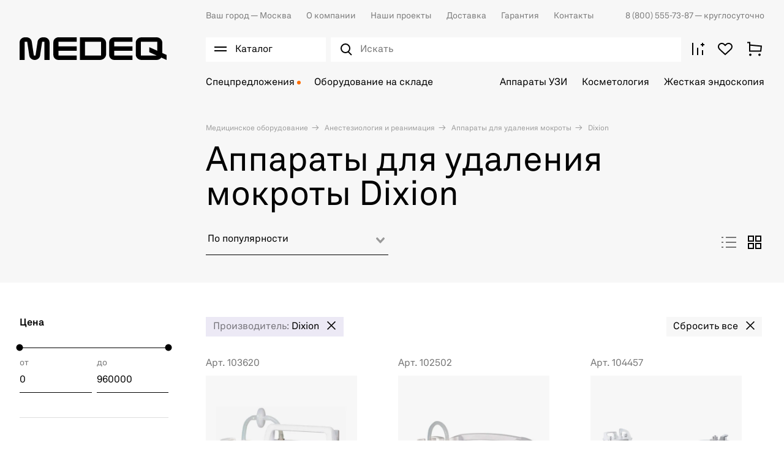

--- FILE ---
content_type: text/html; charset=utf-8
request_url: https://medeq.ru/store/anesteziologiya-i-reanimaciya/apparaty-dlya-udaleniya-mokroty/filters/brand-42
body_size: 47601
content:
<!doctype html><html data-n-head-ssr lang="ru" data-n-head="%7B%22lang%22:%7B%22ssr%22:%22ru%22%7D%7D"><head ><meta data-n-head="ssr" charset="utf-8"><meta data-n-head="ssr" name="viewport" content="width=device-width, initial-scale=1"><meta data-n-head="ssr" name="msapplication-TileColor" content="#da532c"><meta data-n-head="ssr" name="theme-color" content="#ffffff"><meta data-n-head="ssr" data-hid="description" name="description" content="Аппараты для удаления мокроты Dixion. Доставка медицинского оборудования и техники ведущих мировых брендов от Медэк. Наш телефон ☎ 8 (800) 555-73-87"><title>Аппараты для удаления мокроты Dixion - купить по доступным ценам на medeq.ru</title><link data-n-head="ssr" rel="icon" type="image/x-icon" href="/favicon.ico"><link data-n-head="ssr" rel="apple-touch-icon" sizes="180x180" href="/images/favicons/apple-touch-icon.png"><link data-n-head="ssr" rel="icon" type="image/png" sizes="32x32" href="/images/favicons/favicon-32x32.png"><link data-n-head="ssr" rel="icon" type="image/png" sizes="16x16" href="/images/favicons/favicon-16x16.png"><link data-n-head="ssr" rel="manifest" href="/site.webmanifest"><link data-n-head="ssr" rel="mask-icon" href="/images/favicons/safari-pinned-tab.svg" color="#000000"><link data-n-head="ssr" rel="preconnect" href="https://api.searchbooster.net" crossorigin="anonymous"><link data-n-head="ssr" rel="preconnect" href="https://cdn2.searchbooster.net" crossorigin="anonymous"><link data-n-head="ssr" rel="preconnect" href="https://api4.searchbooster.io" crossorigin="anonymous"><link data-n-head="ssr" rel="preconnect" href="https://cdn.searchbooster.io" crossorigin="anonymous"><link data-n-head="ssr" rel="canonical" href="https://medeq.ru/store/anesteziologiya-i-reanimaciya/apparaty-dlya-udaleniya-mokroty/filters/brand-42"><script data-n-head="nuxt-jsonld" data-hid="nuxt-jsonld--df43f5a" type="application/ld+json">{"@context":"https://schema.org","@type":"BreadcrumbList","itemListElement":[{"@type":"ListItem","position":1,"item":{"name":"Медицинское оборудование"}},{"@type":"ListItem","position":2,"item":{"name":"Анестезиология и реанимация"}},{"@type":"ListItem","position":3,"item":{"name":"Аппараты для удаления мокроты"}},{"@type":"ListItem","position":4,"item":{"name":"Dixion"}}]}</script><link rel="preload" href="/_nuxt/76ac3b2.js" as="script"><link rel="preload" href="/_nuxt/a8fd386.js" as="script"><link rel="preload" href="/_nuxt/e88a94b.js" as="script"><link rel="preload" href="/_nuxt/css/d616ad2.css" as="style"><link rel="preload" href="/_nuxt/e3b5073.js" as="script"><link rel="preload" href="/_nuxt/css/e8bd3c2.css" as="style"><link rel="preload" href="/_nuxt/4030a6e.js" as="script"><link rel="preload" href="/_nuxt/css/dd4de4f.css" as="style"><link rel="preload" href="/_nuxt/49bbc9b.js" as="script"><link rel="preload" href="/_nuxt/a216c52.js" as="script"><link rel="preload" href="/_nuxt/e946361.js" as="script"><link rel="preload" href="/_nuxt/css/87990ba.css" as="style"><link rel="preload" href="/_nuxt/792a060.js" as="script"><link rel="preload" href="/_nuxt/css/7282d98.css" as="style"><link rel="preload" href="/_nuxt/e8fbae3.js" as="script"><link rel="stylesheet" href="/_nuxt/css/d616ad2.css"><link rel="stylesheet" href="/_nuxt/css/e8bd3c2.css"><link rel="stylesheet" href="/_nuxt/css/dd4de4f.css"><link rel="stylesheet" href="/_nuxt/css/87990ba.css"><link rel="stylesheet" href="/_nuxt/css/7282d98.css"></head><body ><div data-server-rendered="true" id="__nuxt"><!----><div id="__layout"><div class="app"><div class="app-content"><div><div class="catalog-burger-menu__wrap" style="display:none;"></div> <div data-element="header-catalog-menu" class="catalog-burger-menu" style="display:none;"><div class="container catalog-burger-menu_main"><div class="catalog-burger-menu__list"><ul class="catalog-burger-menu__items"><li class="catalog-burger-menu__item"><a href="/store/akusherstvo-i-ginekologiya" data-element="header-catalog-menu-root-category-link" class="catalog-burger-menu__link">
              Акушерство и гинекология
            </a></li><li class="catalog-burger-menu__item"><a href="/store/anesteziologiya-i-reanimaciya" data-element="header-catalog-menu-root-category-link" class="catalog-burger-menu__link nuxt-link-active">
              Анестезиология и реанимация
            </a></li><li class="catalog-burger-menu__item"><a href="/store/gibkaya-endoskopiya" data-element="header-catalog-menu-root-category-link" class="catalog-burger-menu__link">
              Гибкая эндоскопия
            </a></li><li class="catalog-burger-menu__item"><a href="/store/zhestkaya-endoskopiya" data-element="header-catalog-menu-root-category-link" class="catalog-burger-menu__link">
              Жесткая эндоскопия
            </a></li><li class="catalog-burger-menu__item"><a href="/store/kosmetologiya" data-element="header-catalog-menu-root-category-link" class="catalog-burger-menu__link">
              Косметология
            </a></li><li class="catalog-burger-menu__item"><a href="/store/laboratoriya" data-element="header-catalog-menu-root-category-link" class="catalog-burger-menu__link">
              Лаборатория
            </a></li><li class="catalog-burger-menu__item"><a href="/store/luchevaya-diagnostika" data-element="header-catalog-menu-root-category-link" class="catalog-burger-menu__link">
              Лучевая диагностика
            </a></li><li class="catalog-burger-menu__item"><a href="/store/otolaringologiya" data-element="header-catalog-menu-root-category-link" class="catalog-burger-menu__link">
              Отоларингология
            </a></li><li class="catalog-burger-menu__item"><a href="/store/oftalmologiya" data-element="header-catalog-menu-root-category-link" class="catalog-burger-menu__link">
              Офтальмология
            </a></li><li class="catalog-burger-menu__item"><a href="/store/sterilizaciya-i-dezinfekciya" data-element="header-catalog-menu-root-category-link" class="catalog-burger-menu__link">
              Стерилизация и дезинфекция
            </a></li><li class="catalog-burger-menu__item"><a href="/store/stomatologiya" data-element="header-catalog-menu-root-category-link" class="catalog-burger-menu__link">
              Стоматология
            </a></li><li class="catalog-burger-menu__item"><a href="/store/ultrazvukovaya-diagnostika" data-element="header-catalog-menu-root-category-link" class="catalog-burger-menu__link">
              Ультразвуковая диагностика
            </a></li><li class="catalog-burger-menu__item"><a href="/store/urologiya" data-element="header-catalog-menu-root-category-link" class="catalog-burger-menu__link">
              Урология
            </a></li><li class="catalog-burger-menu__item"><a href="/store/fizioterapiya-i-reabilitaciya" data-element="header-catalog-menu-root-category-link" class="catalog-burger-menu__link">
              Физиотерапия и реабилитация
            </a></li><li class="catalog-burger-menu__item"><a href="/store/funkcionalnaya-diagnostika" data-element="header-catalog-menu-root-category-link" class="catalog-burger-menu__link">
              Функциональная диагностика
            </a></li><li class="catalog-burger-menu__item"><a href="/store/hirurgiya" data-element="header-catalog-menu-root-category-link" class="catalog-burger-menu__link">
              Хирургия
            </a></li></ul> <div class="catalog-burger-menu-nav__wrap" style="display:none;"><ul class="catalog-burger-menu-nav"><li class="catalog-burger-menu-nav__item"><a href="/store/akusherstvo-i-ginekologiya/akusherskie-krovati" data-element="header-catalog-menu-sub-category-link" class="catalog-burger-menu-nav__link"><span> Акушерские кровати</span></a> <!----></li><li class="catalog-burger-menu-nav__item"><a href="/store/akusherstvo-i-ginekologiya/manualnye-vakuumnye-aspiratory" data-element="header-catalog-menu-sub-category-link" class="catalog-burger-menu-nav__link"><span> Аспираторы</span></a> <!----></li><li class="catalog-burger-menu-nav__item"><a href="/store/akusherstvo-i-ginekologiya/vesy-dlya-novorozhdennyh" data-element="header-catalog-menu-sub-category-link" class="catalog-burger-menu-nav__link"><span> Весы для новорожденных</span></a> <!----></li><li class="catalog-burger-menu-nav__item"><a href="/store/akusherstvo-i-ginekologiya/ginekologicheskie-kombayny" data-element="header-catalog-menu-sub-category-link" class="catalog-burger-menu-nav__link"><span> Гинекологические комбайны</span></a> <!----></li><li class="catalog-burger-menu-nav__item"><a href="/store/akusherstvo-i-ginekologiya/ginekologicheskie-kresla" data-element="header-catalog-menu-sub-category-link" class="catalog-burger-menu-nav__link"><span> Гинекологические кресла</span></a> <!----></li><li class="catalog-burger-menu-nav__item"><a href="/store/akusherstvo-i-ginekologiya/inkubatory-dlya-novorozhdennyh" data-element="header-catalog-menu-sub-category-link" class="catalog-burger-menu-nav__link"><span> Инкубаторы для новорожденных</span></a> <!----></li><li class="catalog-burger-menu-nav__item"><a href="/store/akusherstvo-i-ginekologiya/kolposkopy" data-element="header-catalog-menu-sub-category-link" class="catalog-burger-menu-nav__link"><span> Кольпоскопы</span></a> <!----></li><li class="catalog-burger-menu-nav__item"><a href="/store/akusherstvo-i-ginekologiya/krovati-dlya-detey-i-novorozhdennyh" data-element="header-catalog-menu-sub-category-link" class="catalog-burger-menu-nav__link"><span> Кровати для детей и новорожденных</span></a> <!----></li><li class="catalog-burger-menu-nav__item"><a href="/store/akusherstvo-i-ginekologiya/lampy-obogreva" data-element="header-catalog-menu-sub-category-link" class="catalog-burger-menu-nav__link"><span> Лампы обогрева</span></a> <!----></li><li class="catalog-burger-menu-nav__item"><a href="/store/akusherstvo-i-ginekologiya/lampy-fototerapii" data-element="header-catalog-menu-sub-category-link" class="catalog-burger-menu-nav__link"><span> Лампы фототерапии</span></a> <!----></li><li class="catalog-burger-menu-nav__item"><a href="/store/akusherstvo-i-ginekologiya/otkrytye-reanimacionnye-sistemy" data-element="header-catalog-menu-sub-category-link" class="catalog-burger-menu-nav__link"><span> Открытые реанимационные системы</span></a> <!----></li><li class="catalog-burger-menu-nav__item"><a href="/store/akusherstvo-i-ginekologiya/pelenalnye-stoliki" data-element="header-catalog-menu-sub-category-link" class="catalog-burger-menu-nav__link"><span> Пеленальные столики</span></a> <!----></li><li class="catalog-burger-menu-nav__item"><a href="/store/akusherstvo-i-ginekologiya/radiohirurgicheskie-apparaty" data-element="header-catalog-menu-sub-category-link" class="catalog-burger-menu-nav__link"><span> Радиохирургические аппараты</span></a> <!----></li><li class="catalog-burger-menu-nav__item"><a href="/store/akusherstvo-i-ginekologiya/smotrovye-lampy" data-element="header-catalog-menu-sub-category-link" class="catalog-burger-menu-nav__link"><span> Светильники</span></a> <!----></li><li class="catalog-burger-menu-nav__item"><a href="/store/akusherstvo-i-ginekologiya/fetalnye-monitory" data-element="header-catalog-menu-sub-category-link" class="catalog-burger-menu-nav__link"><span> Фетальные мониторы</span></a> <!----></li><li class="catalog-burger-menu-nav__item"><a href="/store/akusherstvo-i-ginekologiya/ehvch-4" data-element="header-catalog-menu-sub-category-link" class="catalog-burger-menu-nav__link"><span> ЭХВЧ</span></a> <!----></li></ul></div><div class="catalog-burger-menu-nav__wrap" style="display:none;"><ul class="catalog-burger-menu-nav"><li class="catalog-burger-menu-nav__item"><a href="/store/anesteziologiya-i-reanimaciya/apparaty-ivl" data-element="header-catalog-menu-sub-category-link" class="catalog-burger-menu-nav__link"><span> Аппараты ИВЛ</span></a> <!----></li><li class="catalog-burger-menu-nav__item"><a href="/store/anesteziologiya-i-reanimaciya/apparaty-dlya-autotransfuzii-krovi" data-element="header-catalog-menu-sub-category-link" class="catalog-burger-menu-nav__link"><span> Аппараты для аутотрансфузии крови</span></a> <!----></li><li class="catalog-burger-menu-nav__item"><a href="/store/anesteziologiya-i-reanimaciya/apparaty-dlya-udaleniya-mokroty" data-element="header-catalog-menu-sub-category-link" class="catalog-burger-menu-nav__link nuxt-link-active"><span> Аппараты для удаления мокроты</span></a> <!----></li><li class="catalog-burger-menu-nav__item"><a href="/store/anesteziologiya-i-reanimaciya/defibrillyatory" data-element="header-catalog-menu-sub-category-link" class="catalog-burger-menu-nav__link"><span> Дефибрилляторы</span></a> <!----></li><li class="catalog-burger-menu-nav__item"><a href="/store/anesteziologiya-i-reanimaciya/inkubatory-dlya-novorozhdennyh-1" data-element="header-catalog-menu-sub-category-link" class="catalog-burger-menu-nav__link"><span> Инкубаторы для новорожденных</span></a> <!----></li><li class="catalog-burger-menu-nav__item"><a href="/store/anesteziologiya-i-reanimaciya/podushki-kislorodnye" data-element="header-catalog-menu-sub-category-link" class="catalog-burger-menu-nav__link"><span> Кислородные подушки</span></a> <!----></li><li class="catalog-burger-menu-nav__item"><a href="/store/anesteziologiya-i-reanimaciya/konsoli" data-element="header-catalog-menu-sub-category-link" class="catalog-burger-menu-nav__link"><span> Консоли</span></a> <!----></li><li class="catalog-burger-menu-nav__item"><a href="/store/anesteziologiya-i-reanimaciya/koncentratory-kisloroda" data-element="header-catalog-menu-sub-category-link" class="catalog-burger-menu-nav__link"><span> Концентраторы кислорода</span></a> <!----></li><li class="catalog-burger-menu-nav__item"><a href="/store/anesteziologiya-i-reanimaciya/krovati" data-element="header-catalog-menu-sub-category-link" class="catalog-burger-menu-nav__link"><span> Кровати</span></a> <!----></li><li class="catalog-burger-menu-nav__item"><a href="/store/anesteziologiya-i-reanimaciya/kushetki" data-element="header-catalog-menu-sub-category-link" class="catalog-burger-menu-nav__link"><span> Кушетки</span></a> <!----></li><li class="catalog-burger-menu-nav__item"><a href="/store/anesteziologiya-i-reanimaciya/protivoprolezhnevye-matrasy" data-element="header-catalog-menu-sub-category-link" class="catalog-burger-menu-nav__link"><span> Матрасы</span></a> <!----></li><li class="catalog-burger-menu-nav__item"><a href="/store/anesteziologiya-i-reanimaciya/monitory-glubiny-narkoza" data-element="header-catalog-menu-sub-category-link" class="catalog-burger-menu-nav__link"><span> Мониторы глубины наркоза</span></a> <!----></li><li class="catalog-burger-menu-nav__item"><a href="/store/anesteziologiya-i-reanimaciya/monitory-pacienta-1" data-element="header-catalog-menu-sub-category-link" class="catalog-burger-menu-nav__link"><span> Мониторы пациента</span></a> <!----></li><li class="catalog-burger-menu-nav__item"><a href="/store/anesteziologiya-i-reanimaciya/nabory-dlya-spinalno-epiduralnoy-anestezii" data-element="header-catalog-menu-sub-category-link" class="catalog-burger-menu-nav__link"><span> Наборы для спинально-эпидуральной анестезии</span></a> <!----></li><li class="catalog-burger-menu-nav__item"><a href="/store/anesteziologiya-i-reanimaciya/narkozno-dyhatelnye-apparaty" data-element="header-catalog-menu-sub-category-link" class="catalog-burger-menu-nav__link"><span> Наркозно-дыхательные аппараты</span></a> <!----></li><li class="catalog-burger-menu-nav__item"><a href="/store/anesteziologiya-i-reanimaciya/nasosy-enteralnogo-pitaniya" data-element="header-catalog-menu-sub-category-link" class="catalog-burger-menu-nav__link"><span> Насосы энтерального питания</span></a> <!----></li><li class="catalog-burger-menu-nav__item"><a href="/store/anesteziologiya-i-reanimaciya/otkrytye-reanimacionnye-sistemy-1" data-element="header-catalog-menu-sub-category-link" class="catalog-burger-menu-nav__link"><span> Открытые реанимационные системы</span></a> <!----></li><li class="catalog-burger-menu-nav__item"><a href="/store/anesteziologiya-i-reanimaciya/dyhatelnye-apparaty-ruchnye" data-element="header-catalog-menu-sub-category-link" class="catalog-burger-menu-nav__link"><span> Ручные дыхательные аппараты</span></a> <!----></li><li class="catalog-burger-menu-nav__item"><a href="/store/anesteziologiya-i-reanimaciya/stellazhi" data-element="header-catalog-menu-sub-category-link" class="catalog-burger-menu-nav__link"><span> Стеллажи</span></a> <!----></li><li class="catalog-burger-menu-nav__item"><a href="/store/anesteziologiya-i-reanimaciya/telezhki" data-element="header-catalog-menu-sub-category-link" class="catalog-burger-menu-nav__link"><span> Тележки</span></a> <!----></li><li class="catalog-burger-menu-nav__item"><a href="/store/anesteziologiya-i-reanimaciya/termoregulyatory-pacienta" data-element="header-catalog-menu-sub-category-link" class="catalog-burger-menu-nav__link"><span> Терморегуляторы пациента</span></a> <!----></li><li class="catalog-burger-menu-nav__item"><a href="/store/anesteziologiya-i-reanimaciya/ustroystva-dlya-nepryamogo-massazha-serdca" data-element="header-catalog-menu-sub-category-link" class="catalog-burger-menu-nav__link"><span> Устройства для непрямого массажа сердца</span></a> <!----></li><li class="catalog-burger-menu-nav__item"><a href="/store/anesteziologiya-i-reanimaciya/krovati-funkcionalnye" data-element="header-catalog-menu-sub-category-link" class="catalog-burger-menu-nav__link"><span> Функциональные кровати</span></a> <!----></li><li class="catalog-burger-menu-nav__item"><a href="/store/anesteziologiya-i-reanimaciya/centralnye-monitorye-stancii" data-element="header-catalog-menu-sub-category-link" class="catalog-burger-menu-nav__link"><span> Центральные мониторные станции</span></a> <!----></li><li class="catalog-burger-menu-nav__item"><a href="/store/anesteziologiya-i-reanimaciya/shpricevye-i-infuzionnye-nasosy-1" data-element="header-catalog-menu-sub-category-link" class="catalog-burger-menu-nav__link"><span> Шприцевые и инфузионные насосы</span></a> <!----></li><li class="catalog-burger-menu-nav__item"><a href="/store/anesteziologiya-i-reanimaciya/shtativy" data-element="header-catalog-menu-sub-category-link" class="catalog-burger-menu-nav__link"><span> Штативы</span></a> <!----></li><li class="catalog-burger-menu-nav__item"><a href="/store/anesteziologiya-i-reanimaciya/elektrokardiostimulyatory" data-element="header-catalog-menu-sub-category-link" class="catalog-burger-menu-nav__link"><span> Электрокардиостимуляторы </span></a> <!----></li></ul></div><div class="catalog-burger-menu-nav__wrap" style="display:none;"><ul class="catalog-burger-menu-nav"><li class="catalog-burger-menu-nav__item"><a href="/store/gibkaya-endoskopiya/videomonitory" data-element="header-catalog-menu-sub-category-link" class="catalog-burger-menu-nav__link"><span> Видеомониторы</span></a> <!----></li><li class="catalog-burger-menu-nav__item"><a href="/store/gibkaya-endoskopiya/videoprocessory" data-element="header-catalog-menu-sub-category-link" class="catalog-burger-menu-nav__link"><span> Видеопроцессоры</span></a> <!----></li><li class="catalog-burger-menu-nav__item"><a href="/store/gibkaya-endoskopiya/endoskopicheskie-videosistemy" data-element="header-catalog-menu-sub-category-link" class="catalog-burger-menu-nav__link"><span> Видеосистемы (Эндоскопические стойки)</span></a> <!----></li><li class="catalog-burger-menu-nav__item"><a href="/store/gibkaya-endoskopiya/videoendoskopy" data-element="header-catalog-menu-sub-category-link" class="catalog-burger-menu-nav__link"><span> Видеоэндоскопы</span></a> <!----></li><li class="catalog-burger-menu-nav__item"><a href="/store/gibkaya-endoskopiya/dezinficiruyushchie-sredstva" data-element="header-catalog-menu-sub-category-link" class="catalog-burger-menu-nav__link"><span> Дезинфицирующие средства</span></a> <!----></li><li class="catalog-burger-menu-nav__item"><a href="/store/gibkaya-endoskopiya/emkosti-dlya-vody" data-element="header-catalog-menu-sub-category-link" class="catalog-burger-menu-nav__link"><span> Емкости для воды</span></a> <!----></li><li class="catalog-burger-menu-nav__item"><a href="/store/gibkaya-endoskopiya/insufflyatory-so2" data-element="header-catalog-menu-sub-category-link" class="catalog-burger-menu-nav__link"><span> Инсуффляторы CO²</span></a> <!----></li><li class="catalog-burger-menu-nav__item"><a href="/store/gibkaya-endoskopiya/pompy-irrigacionnye" data-element="header-catalog-menu-sub-category-link" class="catalog-burger-menu-nav__link"><span> Ирригационные помпы</span></a> <!----></li><li class="catalog-burger-menu-nav__item"><a href="/store/gibkaya-endoskopiya/mobilnye-telezhki" data-element="header-catalog-menu-sub-category-link" class="catalog-burger-menu-nav__link"><span> Мобильные тележки</span></a> <!----></li><li class="catalog-burger-menu-nav__item"><a href="/store/gibkaya-endoskopiya/moyki-dlya-endoskopov" data-element="header-catalog-menu-sub-category-link" class="catalog-burger-menu-nav__link"><span> Мойки для эндоскопов</span></a> <!----></li><li class="catalog-burger-menu-nav__item"><a href="/store/gibkaya-endoskopiya/stoly" data-element="header-catalog-menu-sub-category-link" class="catalog-burger-menu-nav__link"><span> Столы</span></a> <!----></li><li class="catalog-burger-menu-nav__item"><a href="/store/gibkaya-endoskopiya/stulya" data-element="header-catalog-menu-sub-category-link" class="catalog-burger-menu-nav__link"><span> Стулья</span></a> <!----></li><li class="catalog-burger-menu-nav__item"><a href="/store/gibkaya-endoskopiya/testery-germetichnosti" data-element="header-catalog-menu-sub-category-link" class="catalog-burger-menu-nav__link"><span> Тестеры герметичности</span></a> <!----></li><li class="catalog-burger-menu-nav__item"><a href="/store/gibkaya-endoskopiya/tumby" data-element="header-catalog-menu-sub-category-link" class="catalog-burger-menu-nav__link"><span> Тумбы</span></a> <!----></li><li class="catalog-burger-menu-nav__item"><a href="/store/gibkaya-endoskopiya/fibroendoskopy" data-element="header-catalog-menu-sub-category-link" class="catalog-burger-menu-nav__link"><span> Фиброэндоскопы</span></a> <!----></li><li class="catalog-burger-menu-nav__item"><a href="/store/gibkaya-endoskopiya/shirmy" data-element="header-catalog-menu-sub-category-link" class="catalog-burger-menu-nav__link"><span> Ширмы</span></a> <!----></li><li class="catalog-burger-menu-nav__item"><a href="/store/gibkaya-endoskopiya/shkafy" data-element="header-catalog-menu-sub-category-link" class="catalog-burger-menu-nav__link"><span> Шкафы</span></a> <!----></li><li class="catalog-burger-menu-nav__item"><a href="/store/gibkaya-endoskopiya/shkafy-dlya-endoskopov" data-element="header-catalog-menu-sub-category-link" class="catalog-burger-menu-nav__link"><span> Шкафы для эндоскопов</span></a> <!----></li><li class="catalog-burger-menu-nav__item"><a href="/store/gibkaya-endoskopiya/ehvch-6" data-element="header-catalog-menu-sub-category-link" class="catalog-burger-menu-nav__link"><span> ЭХВЧ</span></a> <!----></li><li class="catalog-burger-menu-nav__item"><a href="/store/gibkaya-endoskopiya/instrumenty-dlya-goryachey-biopsii" data-element="header-catalog-menu-sub-category-link" class="catalog-burger-menu-nav__link"><span> Эндоскопические инструменты</span></a> <!----></li><li class="catalog-burger-menu-nav__item"><a href="/store/gibkaya-endoskopiya/osvetiteli-endoskopicheskie" data-element="header-catalog-menu-sub-category-link" class="catalog-burger-menu-nav__link"><span> Эндоскопические осветители</span></a> <!----></li><li class="catalog-burger-menu-nav__item"><a href="/store/gibkaya-endoskopiya/endoskopicheskie-stoly" data-element="header-catalog-menu-sub-category-link" class="catalog-burger-menu-nav__link"><span> Эндоскопические столы</span></a> <!----></li></ul></div><div class="catalog-burger-menu-nav__wrap" style="display:none;"><ul class="catalog-burger-menu-nav"><li class="catalog-burger-menu-nav__item"><a href="/store/zhestkaya-endoskopiya/artoskopiya" data-element="header-catalog-menu-sub-category-link" class="catalog-burger-menu-nav__link"><span> Инструменты для артроскопии</span></a> <!----></li><li class="catalog-burger-menu-nav__item"><a href="/store/zhestkaya-endoskopiya/ginekologiya" data-element="header-catalog-menu-sub-category-link" class="catalog-burger-menu-nav__link"><span> Инструменты для гинекологии</span></a> <!----></li><li class="catalog-burger-menu-nav__item"><a href="/store/zhestkaya-endoskopiya/laparoskopiya" data-element="header-catalog-menu-sub-category-link" class="catalog-burger-menu-nav__link"><span> Инструменты для лапароскопии</span></a> <div><div class="catalog-burger-menu__icon"><svg width="18" height="18" viewBox="0 0 32 32" fill="none" xmlns="http://www.w3.org/2000/svg"><path stroke="#000" stroke-width="2" d="m7.515 7.515 16.97 16.97M24.485 7.515l-16.97 16.97"/></svg></div></div> <div class="catalog-burger-submenu" style="display:none;"><div class="catalog-burger-submenu__links"><a href="/store/zhestkaya-endoskopiya/laparoskopiya/troakary" class="catalog-burger-submenu__link">
                        Троакары
                      </a></div></div></li><li class="catalog-burger-menu-nav__item"><a href="/store/zhestkaya-endoskopiya/otolaringologiya-1" data-element="header-catalog-menu-sub-category-link" class="catalog-burger-menu-nav__link"><span> Инструменты для отоларингологии</span></a> <!----></li><li class="catalog-burger-menu-nav__item"><a href="/store/zhestkaya-endoskopiya/proktologiya-1" data-element="header-catalog-menu-sub-category-link" class="catalog-burger-menu-nav__link"><span> Инструменты для проктологии</span></a> <div><div class="catalog-burger-menu__icon"><svg width="18" height="18" viewBox="0 0 32 32" fill="none" xmlns="http://www.w3.org/2000/svg"><path stroke="#000" stroke-width="2" d="m7.515 7.515 16.97 16.97M24.485 7.515l-16.97 16.97"/></svg></div></div> <div class="catalog-burger-submenu" style="display:none;"><div class="catalog-burger-submenu__links"><a href="/store/zhestkaya-endoskopiya/proktologiya-1/rektoskopy" class="catalog-burger-submenu__link">
                        Ректоскопы
                      </a></div></div></li><li class="catalog-burger-menu-nav__item"><a href="/store/zhestkaya-endoskopiya/urologiya-1" data-element="header-catalog-menu-sub-category-link" class="catalog-burger-menu-nav__link"><span> Инструменты для урологии</span></a> <!----></li><li class="catalog-burger-menu-nav__item"><a href="/store/zhestkaya-endoskopiya/chelyustnolicevaya-hirurgiya" data-element="header-catalog-menu-sub-category-link" class="catalog-burger-menu-nav__link"><span> Инструменты для челюстно-лицевой хирургии</span></a> <!----></li><li class="catalog-burger-menu-nav__item"><a href="/store/zhestkaya-endoskopiya/insufflyatory" data-element="header-catalog-menu-sub-category-link" class="catalog-burger-menu-nav__link"><span> Инсуффляторы</span></a> <!----></li><li class="catalog-burger-menu-nav__item"><a href="/store/zhestkaya-endoskopiya/videomonitory-medicinskie" data-element="header-catalog-menu-sub-category-link" class="catalog-burger-menu-nav__link"><span> Медицинские видеомониторы</span></a> <!----></li><li class="catalog-burger-menu-nav__item"><a href="/store/zhestkaya-endoskopiya/mobilnye-telezhki" data-element="header-catalog-menu-sub-category-link" class="catalog-burger-menu-nav__link"><span> Мобильные тележки</span></a> <!----></li><li class="catalog-burger-menu-nav__item"><a href="/store/zhestkaya-endoskopiya/motornye-sistemy" data-element="header-catalog-menu-sub-category-link" class="catalog-burger-menu-nav__link"><span> Моторные системы</span></a> <!----></li><li class="catalog-burger-menu-nav__item"><a href="/store/zhestkaya-endoskopiya/obrabotka-i-hranenie" data-element="header-catalog-menu-sub-category-link" class="catalog-burger-menu-nav__link"><span> Обработка и хранение</span></a> <!----></li><li class="catalog-burger-menu-nav__item"><a href="/store/zhestkaya-endoskopiya/ultrazvukovoy-skalpel" data-element="header-catalog-menu-sub-category-link" class="catalog-burger-menu-nav__link"><span> Ультразвуковой скальпель</span></a> <!----></li><li class="catalog-burger-menu-nav__item"><a href="/store/zhestkaya-endoskopiya/ehvch-3" data-element="header-catalog-menu-sub-category-link" class="catalog-burger-menu-nav__link"><span> ЭХВЧ</span></a> <!----></li><li class="catalog-burger-menu-nav__item"><a href="/store/zhestkaya-endoskopiya/endovideoprocessory-i-endovideokamery" data-element="header-catalog-menu-sub-category-link" class="catalog-burger-menu-nav__link"><span> Эндовидеопроцессоры и эндовидеокамеры</span></a> <!----></li><li class="catalog-burger-menu-nav__item"><a href="/store/zhestkaya-endoskopiya/endoskopicheskie-istochniki-sveta" data-element="header-catalog-menu-sub-category-link" class="catalog-burger-menu-nav__link"><span> Эндоскопические источники света</span></a> <!----></li><li class="catalog-burger-menu-nav__item"><a href="/store/zhestkaya-endoskopiya/endoskopicheskie-pompy" data-element="header-catalog-menu-sub-category-link" class="catalog-burger-menu-nav__link"><span> Эндоскопические помпы</span></a> <!----></li><li class="catalog-burger-menu-nav__item"><a href="/store/zhestkaya-endoskopiya/endovideokompleksy" data-element="header-catalog-menu-sub-category-link" class="catalog-burger-menu-nav__link"><span> Эндоскопические стойки</span></a> <!----></li><li class="catalog-burger-menu-nav__item"><a href="/store/zhestkaya-endoskopiya/endoskopy" data-element="header-catalog-menu-sub-category-link" class="catalog-burger-menu-nav__link"><span> Эндоскопы</span></a> <!----></li></ul></div><div class="catalog-burger-menu-nav__wrap" style="display:none;"><ul class="catalog-burger-menu-nav"><li class="catalog-burger-menu-nav__item"><a href="/store/kosmetologiya/apparaty-s-rf-liftingom" data-element="header-catalog-menu-sub-category-link" class="catalog-burger-menu-nav__link"><span> Аппараты для RF-лифтинга</span></a> <!----></li><li class="catalog-burger-menu-nav__item"><a href="/store/kosmetologiya/apparaty-dlya-smas-liftinga" data-element="header-catalog-menu-sub-category-link" class="catalog-burger-menu-nav__link"><span> Аппараты для SMAS-лифтинга</span></a> <!----></li><li class="catalog-burger-menu-nav__item"><a href="/store/kosmetologiya/apparaty-dlya-gazozhidkostnogo-pillinga" data-element="header-catalog-menu-sub-category-link" class="catalog-burger-menu-nav__link"><span> Аппараты для газожидкостного пилинга</span></a> <!----></li><li class="catalog-burger-menu-nav__item"><a href="/store/kosmetologiya/apparaty-dlya-darsonvalizacii" data-element="header-catalog-menu-sub-category-link" class="catalog-burger-menu-nav__link"><span> Аппараты для дарсонвализации</span></a> <!----></li><li class="catalog-burger-menu-nav__item"><a href="/store/kosmetologiya/apparaty-dlya-izmereniya-sostava-tela" data-element="header-catalog-menu-sub-category-link" class="catalog-burger-menu-nav__link"><span> Аппараты для измерения состава тела</span></a> <!----></li><li class="catalog-burger-menu-nav__item"><a href="/store/kosmetologiya/apparaty-dlya-korrekcii-figury-1" data-element="header-catalog-menu-sub-category-link" class="catalog-burger-menu-nav__link"><span> Аппараты для коррекции фигуры</span></a> <!----></li><li class="catalog-burger-menu-nav__item"><a href="/store/kosmetologiya/apparaty-dlya-neinvazivnogo-lipoliza" data-element="header-catalog-menu-sub-category-link" class="catalog-burger-menu-nav__link"><span> Аппараты для липолиза</span></a> <!----></li><li class="catalog-burger-menu-nav__item"><a href="/store/kosmetologiya/apparaty-dlya-massazha" data-element="header-catalog-menu-sub-category-link" class="catalog-burger-menu-nav__link"><span> Аппараты для массажа</span></a> <!----></li><li class="catalog-burger-menu-nav__item"><a href="/store/kosmetologiya/apparaty-dlya-mikrodermabrazii" data-element="header-catalog-menu-sub-category-link" class="catalog-burger-menu-nav__link"><span> Аппараты для микродермабразии</span></a> <!----></li><li class="catalog-burger-menu-nav__item"><a href="/store/kosmetologiya/apparaty-dlya-miostimulyacii" data-element="header-catalog-menu-sub-category-link" class="catalog-burger-menu-nav__link"><span> Аппараты для миостимуляции</span></a> <!----></li><li class="catalog-burger-menu-nav__item"><a href="/store/kosmetologiya/apparaty-dlya-omolozheniya-kozhi" data-element="header-catalog-menu-sub-category-link" class="catalog-burger-menu-nav__link"><span> Аппараты для омоложения кожи</span></a> <!----></li><li class="catalog-burger-menu-nav__item"><a href="/store/kosmetologiya/apparaty-pressoterapii-i-limfodrenazha" data-element="header-catalog-menu-sub-category-link" class="catalog-burger-menu-nav__link"><span> Аппараты для прессотерапии и лимфодренажа</span></a> <!----></li><li class="catalog-burger-menu-nav__item"><a href="/store/kosmetologiya/apparaty-dlya-udarno-volnovoy-terapii" data-element="header-catalog-menu-sub-category-link" class="catalog-burger-menu-nav__link"><span> Аппараты для ударно-волновой терапии</span></a> <!----></li><li class="catalog-burger-menu-nav__item"><a href="/store/kosmetologiya/apparaty-dlya-elektroporacii" data-element="header-catalog-menu-sub-category-link" class="catalog-burger-menu-nav__link"><span> Аппараты для электропорации</span></a> <!----></li><li class="catalog-burger-menu-nav__item"><a href="/store/kosmetologiya/elektroepilyatory" data-element="header-catalog-menu-sub-category-link" class="catalog-burger-menu-nav__link"><span> Аппараты для электроэпиляции</span></a> <!----></li><li class="catalog-burger-menu-nav__item"><a href="/store/kosmetologiya/vaporizatory" data-element="header-catalog-menu-sub-category-link" class="catalog-burger-menu-nav__link"><span> Вапоризаторы</span></a> <!----></li><li class="catalog-burger-menu-nav__item"><a href="/store/kosmetologiya/dermatoskopy" data-element="header-catalog-menu-sub-category-link" class="catalog-burger-menu-nav__link"><span> Дерматоскопы</span></a> <!----></li><li class="catalog-burger-menu-nav__item"><a href="/store/kosmetologiceskie-uzi-apparaty" data-element="header-catalog-menu-sub-category-link" class="catalog-burger-menu-nav__link"><span> Косметологические УЗИ аппараты</span></a> <!----></li><li class="catalog-burger-menu-nav__item"><a href="/store/kosmetologiya/kombayny-kosmetologicheskie" data-element="header-catalog-menu-sub-category-link" class="catalog-burger-menu-nav__link"><span> Косметологические комбайны</span></a> <!----></li><li class="catalog-burger-menu-nav__item"><a href="/store/kosmetologiya/lazery-kosmetologicheskie" data-element="header-catalog-menu-sub-category-link" class="catalog-burger-menu-nav__link"><span> Косметологические лазеры</span></a> <div><div class="catalog-burger-menu__icon"><svg width="18" height="18" viewBox="0 0 32 32" fill="none" xmlns="http://www.w3.org/2000/svg"><path stroke="#000" stroke-width="2" d="m7.515 7.515 16.97 16.97M24.485 7.515l-16.97 16.97"/></svg></div></div> <div class="catalog-burger-submenu" style="display:none;"><div class="catalog-burger-submenu__links"><a href="/store/kosmetologiya/kosmetologicheskie-lazery/ipl" class="catalog-burger-submenu__link">
                        IPL-лазеры
                      </a></div><div class="catalog-burger-submenu__links"><a href="/store/kosmetologiya/kosmetologicheskie-lazery/aleksandritovye" class="catalog-burger-submenu__link">
                        Александритовые лазеры
                      </a></div><div class="catalog-burger-submenu__links"><a href="/store/kosmetologiya/kosmetologicheskie-lazery/diodnye" class="catalog-burger-submenu__link">
                        Диодные лазеры
                      </a></div><div class="catalog-burger-submenu__links"><a href="/store/kosmetologiya/kosmetologicheskie-lazery/kombinirovannye" class="catalog-burger-submenu__link">
                        Комбинированные
                      </a></div><div class="catalog-burger-submenu__links"><a href="/store/kosmetologiya/kosmetologicheskie-lazery/krioterapevticheskie-sistemy" class="catalog-burger-submenu__link">
                        Криотерапевтические системы
                      </a></div><div class="catalog-burger-submenu__links"><a href="/store/kosmetologiya/kosmetologicheskie-lazery/neodimovye" class="catalog-burger-submenu__link">
                        Неодимовые лазеры
                      </a></div><div class="catalog-burger-submenu__links"><a href="/store/kosmetologiya/kosmetologicheskie-lazery/prochie" class="catalog-burger-submenu__link">
                        Прочие
                      </a></div><div class="catalog-burger-submenu__links"><a href="/store/kosmetologiya/kosmetologicheskie-lazery/frakcionnye-so2" class="catalog-burger-submenu__link">
                        Фракционные CO₂
                      </a></div><div class="catalog-burger-submenu__links"><a href="/store/kosmetologiya/kosmetologicheskie-lazery/erbievye" class="catalog-burger-submenu__link">
                        Эрбиевые лазеры
                      </a></div></div></li><li class="catalog-burger-menu-nav__item"><a href="/store/kosmetologiya/kriodestruktory" data-element="header-catalog-menu-sub-category-link" class="catalog-burger-menu-nav__link"><span> Криодеструкторы</span></a> <!----></li><li class="catalog-burger-menu-nav__item"><a href="/store/kosmetologiya/lampy-lupy" data-element="header-catalog-menu-sub-category-link" class="catalog-burger-menu-nav__link"><span> Лампы-лупы</span></a> <!----></li><li class="catalog-burger-menu-nav__item"><a href="/store/kosmetologiya/mebel-dlya-kosmetologicheskogo-kabineta" data-element="header-catalog-menu-sub-category-link" class="catalog-burger-menu-nav__link"><span> Мебель для косметологического кабинета</span></a> <!----></li><li class="catalog-burger-menu-nav__item"><a href="/store/kosmetologiya/oborudovanie-dlya-spa" data-element="header-catalog-menu-sub-category-link" class="catalog-burger-menu-nav__link"><span> Оборудование для SPA</span></a> <!----></li><li class="catalog-burger-menu-nav__item"><a href="/store/kosmetologiya/sterilizatory-dlya-kosmetologicheskogo-kabineta" data-element="header-catalog-menu-sub-category-link" class="catalog-burger-menu-nav__link"><span> Стерилизаторы для косметологического кабинета</span></a> <!----></li><li class="catalog-burger-menu-nav__item"><a href="/store/kosmetologiya/uz-apparaty" data-element="header-catalog-menu-sub-category-link" class="catalog-burger-menu-nav__link"><span> Ультразвуковые аппараты</span></a> <!----></li><li class="catalog-burger-menu-nav__item"><a href="/store/kosmetologiya/fizioapparaty" data-element="header-catalog-menu-sub-category-link" class="catalog-burger-menu-nav__link"><span> Физиоаппараты</span></a> <!----></li><li class="catalog-burger-menu-nav__item"><a href="/store/kosmetologiya/ehvch-5" data-element="header-catalog-menu-sub-category-link" class="catalog-burger-menu-nav__link"><span> ЭХВЧ</span></a> <!----></li></ul></div><div class="catalog-burger-menu-nav__wrap" style="display:none;"><ul class="catalog-burger-menu-nav"><li class="catalog-burger-menu-nav__item"><a href="/store/laboratoriya/analiz-mochi-i-kala" data-element="header-catalog-menu-sub-category-link" class="catalog-burger-menu-nav__link"><span> Анализ мочи и кала</span></a> <div><div class="catalog-burger-menu__icon"><svg width="18" height="18" viewBox="0 0 32 32" fill="none" xmlns="http://www.w3.org/2000/svg"><path stroke="#000" stroke-width="2" d="m7.515 7.515 16.97 16.97M24.485 7.515l-16.97 16.97"/></svg></div></div> <div class="catalog-burger-submenu" style="display:none;"><div class="catalog-burger-submenu__links"><a href="/store/laboratoriya/analiz-mochi-i-kala/analizatory-mochi" class="catalog-burger-submenu__link">
                        Анализаторы мочи
                      </a></div></div></li><li class="catalog-burger-menu-nav__item"><a href="/store/laboratoriya/analiz-spermy" data-element="header-catalog-menu-sub-category-link" class="catalog-burger-menu-nav__link"><span> Анализ спермы</span></a> <div><div class="catalog-burger-menu__icon"><svg width="18" height="18" viewBox="0 0 32 32" fill="none" xmlns="http://www.w3.org/2000/svg"><path stroke="#000" stroke-width="2" d="m7.515 7.515 16.97 16.97M24.485 7.515l-16.97 16.97"/></svg></div></div> <div class="catalog-burger-submenu" style="display:none;"><div class="catalog-burger-submenu__links"><a href="/store/laboratoriya/analiz-spermy/analizatory-spermy" class="catalog-burger-submenu__link">
                        Анализаторы спермы
                      </a></div></div></li><li class="catalog-burger-menu-nav__item"><a href="/store/laboratoriya/bank-krovi" data-element="header-catalog-menu-sub-category-link" class="catalog-burger-menu-nav__link"><span> Банк крови</span></a> <div><div class="catalog-burger-menu__icon"><svg width="18" height="18" viewBox="0 0 32 32" fill="none" xmlns="http://www.w3.org/2000/svg"><path stroke="#000" stroke-width="2" d="m7.515 7.515 16.97 16.97M24.485 7.515l-16.97 16.97"/></svg></div></div> <div class="catalog-burger-submenu" style="display:none;"><div class="catalog-burger-submenu__links"><a href="/store/laboratoriya/bank-krovi/adzhitatory-trombomiksery" class="catalog-burger-submenu__link">
                        Аджитаторы (Тромбомиксеры)
                      </a></div><div class="catalog-burger-submenu__links"><a href="/store/laboratoriya/bank-krovi/inkubatory-dlya-hraneniya-trombocitov" class="catalog-burger-submenu__link">
                        Инкубаторы для хранения тромбоцитов
                      </a></div><div class="catalog-burger-submenu__links"><a href="/store/laboratoriya/bank-krovi/plazmorazmorazhivateli" class="catalog-burger-submenu__link">
                        Плазморазмораживатели
                      </a></div></div></li><li class="catalog-burger-menu-nav__item"><a href="/store/laboratoriya/biohimiya" data-element="header-catalog-menu-sub-category-link" class="catalog-burger-menu-nav__link"><span> Биохимия</span></a> <div><div class="catalog-burger-menu__icon"><svg width="18" height="18" viewBox="0 0 32 32" fill="none" xmlns="http://www.w3.org/2000/svg"><path stroke="#000" stroke-width="2" d="m7.515 7.515 16.97 16.97M24.485 7.515l-16.97 16.97"/></svg></div></div> <div class="catalog-burger-submenu" style="display:none;"><div class="catalog-burger-submenu__links"><a href="/store/laboratoriya/biohimiya/analizatory-gazov-krovi-i-elektrolitov" class="catalog-burger-submenu__link">
                        Анализаторы газов крови и электролитов
                      </a></div><div class="catalog-burger-submenu__links"><a href="/store/laboratoriya/biohimiya/analizatory-glyukozy-i-laktata" class="catalog-burger-submenu__link">
                        Анализаторы глюкозы и лактата
                      </a></div><div class="catalog-burger-submenu__links"><a href="/store/laboratoriya/biohimiya/analizatory-kardio-i-biomarkerov" class="catalog-burger-submenu__link">
                        Анализаторы кардио и биомаркеров
                      </a></div><div class="catalog-burger-submenu__links"><a href="/store/laboratoriya/biohimiya/biohimicheskie-analizatory" class="catalog-burger-submenu__link">
                        Биохимические анализаторы
                      </a></div><div class="catalog-burger-submenu__links"><a href="/store/laboratoriya/biohimiya/biohimicheskie-fotometry" class="catalog-burger-submenu__link">
                        Биохимические фотометры
                      </a></div><div class="catalog-burger-submenu__links"><a href="/store/laboratoriya/biohimiya/osmometry-onkometry" class="catalog-burger-submenu__link">
                        Осмометры (онкометры)
                      </a></div><div class="catalog-burger-submenu__links"><a href="/store/laboratoriya/biohimiya/elektroforez-belkov" class="catalog-burger-submenu__link">
                        Электрофорез белков
                      </a></div></div></li><li class="catalog-burger-menu-nav__item"><a href="/store/laboratoriya/vrt-eko" data-element="header-catalog-menu-sub-category-link" class="catalog-burger-menu-nav__link"><span> ВРТ (ЭКО)</span></a> <div><div class="catalog-burger-menu__icon"><svg width="18" height="18" viewBox="0 0 32 32" fill="none" xmlns="http://www.w3.org/2000/svg"><path stroke="#000" stroke-width="2" d="m7.515 7.515 16.97 16.97M24.485 7.515l-16.97 16.97"/></svg></div></div> <div class="catalog-burger-submenu" style="display:none;"><div class="catalog-burger-submenu__links"><a href="/store/laboratoriya/vrt-eko/fish-gibridizacionnye-sistemy" class="catalog-burger-submenu__link">
                        FISH-гибридизационные системы
                      </a></div><div class="catalog-burger-submenu__links"><a href="/store/laboratoriya/vrt-eko/analizatory-spermy-1" class="catalog-burger-submenu__link">
                        Анализаторы спермы
                      </a></div><div class="catalog-burger-submenu__links"><a href="/store/laboratoriya/vrt-eko/inkubatory-co2" class="catalog-burger-submenu__link">
                        Инкубаторы CO2
                      </a></div><div class="catalog-burger-submenu__links"><a href="/store/laboratoriya/vrt-eko/kriohranilishcha" class="catalog-burger-submenu__link">
                        Криохранилища
                      </a></div><div class="catalog-burger-submenu__links"><a href="/store/laboratoriya/vrt-eko/mikromanipulyacionnye-sistemy" class="catalog-burger-submenu__link">
                        Микроманипуляционные системы
                      </a></div><div class="catalog-burger-submenu__links"><a href="/store/laboratoriya/vrt-eko/programmiruemye-zamorazhivateli" class="catalog-burger-submenu__link">
                        Программируемые замораживатели
                      </a></div><div class="catalog-burger-submenu__links"><a href="/store/laboratoriya/vrt-eko/holodilniki-i-morozilniki" class="catalog-burger-submenu__link">
                        Холодильники и морозильники
                      </a></div></div></li><li class="catalog-burger-menu-nav__item"><a href="/store/laboratoriya/gematologiya" data-element="header-catalog-menu-sub-category-link" class="catalog-burger-menu-nav__link"><span> Гематология</span></a> <div><div class="catalog-burger-menu__icon"><svg width="18" height="18" viewBox="0 0 32 32" fill="none" xmlns="http://www.w3.org/2000/svg"><path stroke="#000" stroke-width="2" d="m7.515 7.515 16.97 16.97M24.485 7.515l-16.97 16.97"/></svg></div></div> <div class="catalog-burger-submenu" style="display:none;"><div class="catalog-burger-submenu__links"><a href="/store/laboratoriya/gematologiya/analizatory-gemoglobina" class="catalog-burger-submenu__link">
                        Анализаторы гемоглобина
                      </a></div><div class="catalog-burger-submenu__links"><a href="/store/laboratoriya/gematologiya/analizatory-soe" class="catalog-burger-submenu__link">
                        Анализаторы СОЭ
                      </a></div><div class="catalog-burger-submenu__links"><a href="/store/laboratoriya/gematologiya/apparaty-dlya-okraski-gematologicheskih-mazkov" class="catalog-burger-submenu__link">
                        Аппараты для окраски гематологических мазков
                      </a></div><div class="catalog-burger-submenu__links"><a href="/store/laboratoriya/gematologiya/gematologicheskie-analizatory" class="catalog-burger-submenu__link">
                        Гематологические анализаторы
                      </a></div></div></li><li class="catalog-burger-menu-nav__item"><a href="/store/laboratoriya/gistologiya" data-element="header-catalog-menu-sub-category-link" class="catalog-burger-menu-nav__link"><span> Гистология</span></a> <div><div class="catalog-burger-menu__icon"><svg width="18" height="18" viewBox="0 0 32 32" fill="none" xmlns="http://www.w3.org/2000/svg"><path stroke="#000" stroke-width="2" d="m7.515 7.515 16.97 16.97M24.485 7.515l-16.97 16.97"/></svg></div></div> <div class="catalog-burger-submenu" style="display:none;"><div class="catalog-burger-submenu__links"><a href="/store/laboratoriya/gistologiya/autopsiynye-instrumenty" class="catalog-burger-submenu__link">
                        Аутопсийные инструменты
                      </a></div><div class="catalog-burger-submenu__links"><a href="/store/laboratoriya/gistologiya/bani-dlya-raspravleniya-srezov-nagrevatelnye-stoliki" class="catalog-burger-submenu__link">
                        Бани для расправления срезов, нагревательные столики
                      </a></div><div class="catalog-burger-submenu__links"><a href="/store/laboratoriya/gistologiya/vspomogatelnoe-oborudovanie" class="catalog-burger-submenu__link">
                        Вспомогательное оборудование
                      </a></div><div class="catalog-burger-submenu__links"><a href="/store/laboratoriya/gistologiya/gistologicheskaya-provodka" class="catalog-burger-submenu__link">
                        Гистологическая проводка
                      </a></div><div class="catalog-burger-submenu__links"><a href="/store/laboratoriya/gistologiya/derzhateli-odnorazovyh-lezviy" class="catalog-burger-submenu__link">
                        Держатели одноразовых лезвий
                      </a></div><div class="catalog-burger-submenu__links"><a href="/store/laboratoriya/gistologiya/kriostaty-mikrotomy" class="catalog-burger-submenu__link">
                        Криостаты-микротомы
                      </a></div><div class="catalog-burger-submenu__links"><a href="/store/laboratoriya/gistologiya/mikrotomy" class="catalog-burger-submenu__link">
                        Микротомы
                      </a></div><div class="catalog-burger-submenu__links"><a href="/store/laboratoriya/gistologiya/oborudovanie-dlya-zalivki-obrazcov" class="catalog-burger-submenu__link">
                        Оборудование для заливки образцов
                      </a></div><div class="catalog-burger-submenu__links"><a href="/store/laboratoriya/gistologiya/odnorazovye-lezviya" class="catalog-burger-submenu__link">
                        Одноразовые лезвия
                      </a></div><div class="catalog-burger-submenu__links"><a href="/store/laboratoriya/gistologiya/okraska-preparatov" class="catalog-burger-submenu__link">
                        Окраска препаратов
                      </a></div></div></li><li class="catalog-burger-menu-nav__item"><a href="/store/laboratoriya/zhidkostnaya-citologiya" data-element="header-catalog-menu-sub-category-link" class="catalog-burger-menu-nav__link"><span> Жидкостная цитология</span></a> <div><div class="catalog-burger-menu__icon"><svg width="18" height="18" viewBox="0 0 32 32" fill="none" xmlns="http://www.w3.org/2000/svg"><path stroke="#000" stroke-width="2" d="m7.515 7.515 16.97 16.97M24.485 7.515l-16.97 16.97"/></svg></div></div> <div class="catalog-burger-submenu" style="display:none;"><div class="catalog-burger-submenu__links"><a href="/store/laboratoriya/zhidkostnaya-citologiya/oborudovanie-dlya-probopodgotovki" class="catalog-burger-submenu__link">
                        Оборудование для пробоподготовки
                      </a></div><div class="catalog-burger-submenu__links"><a href="/store/laboratoriya/zhidkostnaya-citologiya/sistemy-vizualizacii-i-skrininga" class="catalog-burger-submenu__link">
                        Системы визуализации и скрининга
                      </a></div></div></li><li class="catalog-burger-menu-nav__item"><a href="/store/laboratoriya/immunohimiya" data-element="header-catalog-menu-sub-category-link" class="catalog-burger-menu-nav__link"><span> Иммунохимия</span></a> <div><div class="catalog-burger-menu__icon"><svg width="18" height="18" viewBox="0 0 32 32" fill="none" xmlns="http://www.w3.org/2000/svg"><path stroke="#000" stroke-width="2" d="m7.515 7.515 16.97 16.97M24.485 7.515l-16.97 16.97"/></svg></div></div> <div class="catalog-burger-submenu" style="display:none;"><div class="catalog-burger-submenu__links"><a href="/store/laboratoriya/immunohimiya/immunohimicheskie-analizatory" class="catalog-burger-submenu__link">
                        Иммунохимические анализаторы
                      </a></div><div class="catalog-burger-submenu__links"><a href="/store/laboratoriya/immunohimiya/ustroystva-dlya-promyvki-planshet" class="catalog-burger-submenu__link">
                        Устройства для промывки планшет
                      </a></div></div></li><li class="catalog-burger-menu-nav__item"><a href="/store/laboratoriya/klinicheskie-ekspress-testy-1" data-element="header-catalog-menu-sub-category-link" class="catalog-burger-menu-nav__link"><span> Клинические экспресс-тесты</span></a> <div><div class="catalog-burger-menu__icon"><svg width="18" height="18" viewBox="0 0 32 32" fill="none" xmlns="http://www.w3.org/2000/svg"><path stroke="#000" stroke-width="2" d="m7.515 7.515 16.97 16.97M24.485 7.515l-16.97 16.97"/></svg></div></div> <div class="catalog-burger-submenu" style="display:none;"><div class="catalog-burger-submenu__links"><a href="/store/laboratoriya/klinicheskie-ekspress-testy-1/ekspress-testy" class="catalog-burger-submenu__link">
                        Экспресс-тесты
                      </a></div></div></li><li class="catalog-burger-menu-nav__item"><a href="/store/laboratoriya/koagulometriya-gemostaz" data-element="header-catalog-menu-sub-category-link" class="catalog-burger-menu-nav__link"><span> Коагулометрия (гемостаз)</span></a> <div><div class="catalog-burger-menu__icon"><svg width="18" height="18" viewBox="0 0 32 32" fill="none" xmlns="http://www.w3.org/2000/svg"><path stroke="#000" stroke-width="2" d="m7.515 7.515 16.97 16.97M24.485 7.515l-16.97 16.97"/></svg></div></div> <div class="catalog-burger-submenu" style="display:none;"><div class="catalog-burger-submenu__links"><a href="/store/laboratoriya/koagulometriya-gemostaz/analizatory-gemostaza" class="catalog-burger-submenu__link">
                        Анализаторы гемостаза
                      </a></div></div></li><li class="catalog-burger-menu-nav__item"><a href="/store/laboratoriya/kriohranenie" data-element="header-catalog-menu-sub-category-link" class="catalog-burger-menu-nav__link"><span> Криохранение</span></a> <div><div class="catalog-burger-menu__icon"><svg width="18" height="18" viewBox="0 0 32 32" fill="none" xmlns="http://www.w3.org/2000/svg"><path stroke="#000" stroke-width="2" d="m7.515 7.515 16.97 16.97M24.485 7.515l-16.97 16.97"/></svg></div></div> <div class="catalog-burger-submenu" style="display:none;"><div class="catalog-burger-submenu__links"><a href="/store/laboratoriya/kriohranenie/kriohranilishcha-1" class="catalog-burger-submenu__link">
                        Криохранилища
                      </a></div><div class="catalog-burger-submenu__links"><a href="/store/laboratoriya/kriohranenie/nabory-dlya-vitrifikacii" class="catalog-burger-submenu__link">
                        Наборы для витрификации
                      </a></div><div class="catalog-burger-submenu__links"><a href="/store/laboratoriya/kriohranenie/programmiruemye-zamorazhivateli-1" class="catalog-burger-submenu__link">
                        Программируемые замораживатели 
                      </a></div><div class="catalog-burger-submenu__links"><a href="/store/laboratoriya/kriohranenie/sosudy-dyuara" class="catalog-burger-submenu__link">
                        Сосуды Дьюара
                      </a></div></div></li><li class="catalog-burger-menu-nav__item"><a href="/store/laboratoriya/laboratoriya-pcr" data-element="header-catalog-menu-sub-category-link" class="catalog-burger-menu-nav__link"><span> Лаборатория ПЦР</span></a> <div><div class="catalog-burger-menu__icon"><svg width="18" height="18" viewBox="0 0 32 32" fill="none" xmlns="http://www.w3.org/2000/svg"><path stroke="#000" stroke-width="2" d="m7.515 7.515 16.97 16.97M24.485 7.515l-16.97 16.97"/></svg></div></div> <div class="catalog-burger-submenu" style="display:none;"><div class="catalog-burger-submenu__links"><a href="/store/laboratoriya/laboratoriya-pcr/avtomaticheskie-stancii-vydeleniya-dnk-nk-belkov" class="catalog-burger-submenu__link">
                        Автоматические станции выделения ДНК, НК, белков
                      </a></div><div class="catalog-burger-submenu__links"><a href="/store/laboratoriya/laboratoriya-pcr/amplifikatory" class="catalog-burger-submenu__link">
                        Амплификаторы
                      </a></div><div class="catalog-burger-submenu__links"><a href="/store/laboratoriya/laboratoriya-pcr/sistemy-cifrovogo-pcr" class="catalog-burger-submenu__link">
                        Системы цифрового ПЦР
                      </a></div></div></li><li class="catalog-burger-menu-nav__item"><a href="/store/laboratoriya/mebel-sistemy-hraneniya-i-transportirovki" data-element="header-catalog-menu-sub-category-link" class="catalog-burger-menu-nav__link"><span> Мебель, системы хранения и транспортировки</span></a> <div><div class="catalog-burger-menu__icon"><svg width="18" height="18" viewBox="0 0 32 32" fill="none" xmlns="http://www.w3.org/2000/svg"><path stroke="#000" stroke-width="2" d="m7.515 7.515 16.97 16.97M24.485 7.515l-16.97 16.97"/></svg></div></div> <div class="catalog-burger-submenu" style="display:none;"><div class="catalog-burger-submenu__links"><a href="/store/laboratoriya/mebel-sistemy-hraneniya-i-transportirovki/konteynery-ukladki" class="catalog-burger-submenu__link">
                        Контейнеры-укладки
                      </a></div><div class="catalog-burger-submenu__links"><a href="/store/laboratoriya/mebel-sistemy-hraneniya-i-transportirovki/kresla-dlya-zabora-krovi" class="catalog-burger-submenu__link">
                        Кресла для забора крови
                      </a></div><div class="catalog-burger-submenu__links"><a href="/store/laboratoriya/mebel-sistemy-hraneniya-i-transportirovki/stoly-dlya-zabora-krovi" class="catalog-burger-submenu__link">
                        Столы для забора крови
                      </a></div></div></li><li class="catalog-burger-menu-nav__item"><a href="/store/laboratoriya/mikrobiologiya" data-element="header-catalog-menu-sub-category-link" class="catalog-burger-menu-nav__link"><span> Микробиология</span></a> <div><div class="catalog-burger-menu__icon"><svg width="18" height="18" viewBox="0 0 32 32" fill="none" xmlns="http://www.w3.org/2000/svg"><path stroke="#000" stroke-width="2" d="m7.515 7.515 16.97 16.97M24.485 7.515l-16.97 16.97"/></svg></div></div> <div class="catalog-burger-submenu" style="display:none;"><div class="catalog-burger-submenu__links"><a href="/store/laboratoriya/mikrobiologiya/avtoklavy" class="catalog-burger-submenu__link">
                        Автоклавы
                      </a></div><div class="catalog-burger-submenu__links"><a href="/store/laboratoriya/mikrobiologiya/sredovarki" class="catalog-burger-submenu__link">
                        Средоварки
                      </a></div></div></li><li class="catalog-burger-menu-nav__item"><a href="/store/laboratoriya/obshchelaboratornoe-oborudovanie" data-element="header-catalog-menu-sub-category-link" class="catalog-burger-menu-nav__link"><span> Общелабораторное оборудование</span></a> <div><div class="catalog-burger-menu__icon"><svg width="18" height="18" viewBox="0 0 32 32" fill="none" xmlns="http://www.w3.org/2000/svg"><path stroke="#000" stroke-width="2" d="m7.515 7.515 16.97 16.97M24.485 7.515l-16.97 16.97"/></svg></div></div> <div class="catalog-burger-submenu" style="display:none;"><div class="catalog-burger-submenu__links"><a href="/store/laboratoriya/obshchelaboratornoe-oborudovanie/ph-metry" class="catalog-burger-submenu__link">
                        PH метры
                      </a></div><div class="catalog-burger-submenu__links"><a href="/store/laboratoriya/obshchelaboratornoe-oborudovanie/biostancii" class="catalog-burger-submenu__link">
                        Биостанции
                      </a></div><div class="catalog-burger-submenu__links"><a href="/store/laboratoriya/obshchelaboratornoe-oborudovanie/pechi-vakuumnye" class="catalog-burger-submenu__link">
                        Вакуумные печи
                      </a></div><div class="catalog-burger-submenu__links"><a href="/store/laboratoriya/obshchelaboratornoe-oborudovanie/vesy-laboratornye" class="catalog-burger-submenu__link">
                        Весы лабораторные
                      </a></div><div class="catalog-burger-submenu__links"><a href="/store/laboratoriya/obshchelaboratornoe-oborudovanie/bani-vodyanye" class="catalog-burger-submenu__link">
                        Водяные бани
                      </a></div><div class="catalog-burger-submenu__links"><a href="/store/laboratoriya/obshchelaboratornoe-oborudovanie/distillyatory" class="catalog-burger-submenu__link">
                        Дистилляторы
                      </a></div><div class="catalog-burger-submenu__links"><a href="/store/laboratoriya/obshchelaboratornoe-oborudovanie/dozatory" class="catalog-burger-submenu__link">
                        Дозаторы
                      </a></div><div class="catalog-burger-submenu__links"><a href="/store/laboratoriya/obshchelaboratornoe-oborudovanie/emkosti-dlya-hraneniya-stekol" class="catalog-burger-submenu__link">
                        Емкости для хранения стекол
                      </a></div><div class="catalog-burger-submenu__links"><a href="/store/laboratoriya/obshchelaboratornoe-oborudovanie/ionomery-laboratornye" class="catalog-burger-submenu__link">
                        Иономеры лабораторные
                      </a></div><div class="catalog-burger-submenu__links"><a href="/store/laboratoriya/obshchelaboratornoe-oborudovanie/kamery-klimaticheskie" class="catalog-burger-submenu__link">
                        Климатические камеры
                      </a></div><div class="catalog-burger-submenu__links"><a href="/store/laboratoriya/obshchelaboratornoe-oborudovanie/inkubatory-so2-laboratornye" class="catalog-burger-submenu__link">
                        Лабораторные Инкубаторы-СО2
                      </a></div><div class="catalog-burger-submenu__links"><a href="/store/laboratoriya/obshchelaboratornoe-oborudovanie/laboratornye-centrifugi" class="catalog-burger-submenu__link">
                        Лабораторные центрифуги
                      </a></div><div class="catalog-burger-submenu__links"><a href="/store/laboratoriya/obshchelaboratornoe-oborudovanie/laminarnye-shkafy" class="catalog-burger-submenu__link">
                        Ламинарные шкафы
                      </a></div><div class="catalog-burger-submenu__links"><a href="/store/laboratoriya/obshchelaboratornoe-oborudovanie/bani-maslyanye" class="catalog-burger-submenu__link">
                        Масляные бани
                      </a></div><div class="catalog-burger-submenu__links"><a href="/store/laboratoriya/obshchelaboratornoe-oborudovanie/mikroskopy" class="catalog-burger-submenu__link">
                        Микроскопы
                      </a></div><div class="catalog-burger-submenu__links"><a href="/store/laboratoriya/obshchelaboratornoe-oborudovanie/moechnye-mashiny" class="catalog-burger-submenu__link">
                        Моечно-дезинфекционные комплексы
                      </a></div><div class="catalog-burger-submenu__links"><a href="/store/laboratoriya/obshchelaboratornoe-oborudovanie/pechi-mufelnye" class="catalog-burger-submenu__link">
                        Печи муфельные
                      </a></div><div class="catalog-burger-submenu__links"><a href="/store/laboratoriya/obshchelaboratornoe-oborudovanie/suhozharovye-i-termoshkafy" class="catalog-burger-submenu__link">
                        Сухожаровые и термошкафы
                      </a></div><div class="catalog-burger-submenu__links"><a href="/store/laboratoriya/obshchelaboratornoe-oborudovanie/schetchiki" class="catalog-burger-submenu__link">
                        Счетчики клеток
                      </a></div><div class="catalog-burger-submenu__links"><a href="/store/laboratoriya/obshchelaboratornoe-oborudovanie/termostaty" class="catalog-burger-submenu__link">
                        Термостаты
                      </a></div><div class="catalog-burger-submenu__links"><a href="/store/laboratoriya/obshchelaboratornoe-oborudovanie/holodilniki-ili-morozilniki" class="catalog-burger-submenu__link">
                        Холодильники или морозильники
                      </a></div><div class="catalog-burger-submenu__links"><a href="/store/laboratoriya/obshchelaboratornoe-oborudovanie/cifrovye-kamery-dlya-mikroskopov" class="catalog-burger-submenu__link">
                        Цифровые камеры для микроскопов
                      </a></div><div class="catalog-burger-submenu__links"><a href="/store/laboratoriya/obshchelaboratornoe-oborudovanie/sheykery" class="catalog-burger-submenu__link">
                        Шейкеры
                      </a></div><div class="catalog-burger-submenu__links"><a href="/store/laboratoriya/obshchelaboratornoe-oborudovanie/shkafy-vytyazhnye" class="catalog-burger-submenu__link">
                        Шкафы вытяжные
                      </a></div><div class="catalog-burger-submenu__links"><a href="/store/laboratoriya/obshchelaboratornoe-oborudovanie/shtativy-1" class="catalog-burger-submenu__link">
                        Штативы
                      </a></div></div></li></ul></div><div class="catalog-burger-menu-nav__wrap" style="display:none;"><ul class="catalog-burger-menu-nav"><li class="catalog-burger-menu-nav__item"><a href="/store/luchevaya-diagnostika/angiografy" data-element="header-catalog-menu-sub-category-link" class="catalog-burger-menu-nav__link"><span> Ангиографы</span></a> <!----></li><li class="catalog-burger-menu-nav__item"><a href="/store/luchevaya-diagnostika/densitometry" data-element="header-catalog-menu-sub-category-link" class="catalog-burger-menu-nav__link"><span> Денситометры</span></a> <!----></li><li class="catalog-burger-menu-nav__item"><a href="/store/luchevaya-diagnostika/dentalnye-rentgenovskie-apparaty" data-element="header-catalog-menu-sub-category-link" class="catalog-burger-menu-nav__link"><span> Дентальные рентгеновские аппараты</span></a> <!----></li><li class="catalog-burger-menu-nav__item"><a href="/store/luchevaya-diagnostika/detektory" data-element="header-catalog-menu-sub-category-link" class="catalog-burger-menu-nav__link"><span> Детекторы</span></a> <!----></li><li class="catalog-burger-menu-nav__item"><a href="/store/luchevaya-diagnostika/inektory" data-element="header-catalog-menu-sub-category-link" class="catalog-burger-menu-nav__link"><span> Инъекторы</span></a> <!----></li><li class="catalog-burger-menu-nav__item"><a href="/store/luchevaya-diagnostika/kompyuternye-tomografy" data-element="header-catalog-menu-sub-category-link" class="catalog-burger-menu-nav__link"><span> Компьютерные томографы</span></a> <!----></li><li class="catalog-burger-menu-nav__item"><a href="/store/luchevaya-diagnostika/konusno-luchevye-kompyuternye-tomografy" data-element="header-catalog-menu-sub-category-link" class="catalog-burger-menu-nav__link"><span> Конусно-лучевые компьютерные томографы</span></a> <!----></li><li class="catalog-burger-menu-nav__item"><a href="/store/luchevaya-diagnostika/magnitno-rezonansnye-tomografy" data-element="header-catalog-menu-sub-category-link" class="catalog-burger-menu-nav__link"><span> Магнитно-резонансные томографы</span></a> <!----></li><li class="catalog-burger-menu-nav__item"><a href="/store/luchevaya-diagnostika/mammografy" data-element="header-catalog-menu-sub-category-link" class="catalog-burger-menu-nav__link"><span> Маммографы</span></a> <!----></li><li class="catalog-burger-menu-nav__item"><a href="/store/luchevaya-diagnostika/medicinskie-monitory" data-element="header-catalog-menu-sub-category-link" class="catalog-burger-menu-nav__link"><span> Медицинские мониторы</span></a> <!----></li><li class="catalog-burger-menu-nav__item"><a href="/store/luchevaya-diagnostika/mobilnye-rentgen-diagnosticheskie-kabinety" data-element="header-catalog-menu-sub-category-link" class="catalog-burger-menu-nav__link"><span> Мобильные диагностические кабинеты</span></a> <!----></li><li class="catalog-burger-menu-nav__item"><a href="/store/luchevaya-diagnostika/oborudovanie-yadernoi-mediciny" data-element="header-catalog-menu-sub-category-link" class="catalog-burger-menu-nav__link"><span> Оборудование ядерной медицины</span></a> <!----></li><li class="catalog-burger-menu-nav__item"><a href="/store/luchevaya-diagnostika/ortopantomografy-1" data-element="header-catalog-menu-sub-category-link" class="catalog-burger-menu-nav__link"><span> Ортопантомографы</span></a> <!----></li><li class="catalog-burger-menu-nav__item"><a href="/store/luchevaya-diagnostika/ocifrovshchiki" data-element="header-catalog-menu-sub-category-link" class="catalog-burger-menu-nav__link"><span> Оцифровщики</span></a> <!----></li><li class="catalog-burger-menu-nav__item"><a href="/store/luchevaya-diagnostika/palatnye-rentgenovskie-apparaty" data-element="header-catalog-menu-sub-category-link" class="catalog-burger-menu-nav__link"><span> Палатные рентгеновские аппараты</span></a> <!----></li><li class="catalog-burger-menu-nav__item"><a href="/store/luchevaya-diagnostika/portativnye-rentgenovskie-apparaty" data-element="header-catalog-menu-sub-category-link" class="catalog-burger-menu-nav__link"><span> Портативные рентгеновские аппараты</span></a> <!----></li><li class="catalog-burger-menu-nav__item"><a href="/store/luchevaya-diagnostika/rentgenovskie-apparaty" data-element="header-catalog-menu-sub-category-link" class="catalog-burger-menu-nav__link"><span> Рентгеновские аппараты</span></a> <!----></li><li class="catalog-burger-menu-nav__item"><a href="/store/luchevaya-diagnostika/s-dugi" data-element="header-catalog-menu-sub-category-link" class="catalog-burger-menu-nav__link"><span> С-дуги</span></a> <!----></li><li class="catalog-burger-menu-nav__item"><a href="/store/luchevaya-diagnostika/termoprintery-rentgenovskih-snimkov" data-element="header-catalog-menu-sub-category-link" class="catalog-burger-menu-nav__link"><span> Термопринтеры рентгеновских снимков</span></a> <!----></li><li class="catalog-burger-menu-nav__item"><a href="/store/luchevaya-diagnostika/flyuorografy" data-element="header-catalog-menu-sub-category-link" class="catalog-burger-menu-nav__link"><span> Флюорографы</span></a> <!----></li><li class="catalog-burger-menu-nav__item"><a href="/store/luchevaya-diagnostika/cifrovye-konsoli-i-rabochie-stancii-vracha" data-element="header-catalog-menu-sub-category-link" class="catalog-burger-menu-nav__link"><span> Цифровые консоли и рабочие станции врача</span></a> <!----></li></ul></div><div class="catalog-burger-menu-nav__wrap" style="display:none;"><ul class="catalog-burger-menu-nav"><li class="catalog-burger-menu-nav__item"><a href="/store/otolaringologiya/apparaty-dlya-promyvaniya-uha" data-element="header-catalog-menu-sub-category-link" class="catalog-burger-menu-nav__link"><span> Аппараты для промывания уха</span></a> <!----></li><li class="catalog-burger-menu-nav__item"><a href="/store/otolaringologiya/appatary-dlya-promyvaniya-mindalin" data-element="header-catalog-menu-sub-category-link" class="catalog-burger-menu-nav__link"><span> Аппатары для промывания миндалин</span></a> <!----></li><li class="catalog-burger-menu-nav__item"><a href="/store/otolaringologiya/audiometry" data-element="header-catalog-menu-sub-category-link" class="catalog-burger-menu-nav__link"><span> Аудиометры</span></a> <!----></li><li class="catalog-burger-menu-nav__item"><a href="/store/otolaringologiya/lupy-binokulyarnye" data-element="header-catalog-menu-sub-category-link" class="catalog-burger-menu-nav__link"><span> Бинокулярные лупы</span></a> <!----></li><li class="catalog-burger-menu-nav__item"><a href="/store/otolaringologiya/diagnosticheskie-centry" data-element="header-catalog-menu-sub-category-link" class="catalog-burger-menu-nav__link"><span> Диагностические центры</span></a> <!----></li><li class="catalog-burger-menu-nav__item"><a href="/store/otolaringologiya/ik-izluchateli" data-element="header-catalog-menu-sub-category-link" class="catalog-burger-menu-nav__link"><span> ИК излучатели</span></a> <!----></li><li class="catalog-burger-menu-nav__item"><a href="/store/otolaringologiya/istochniki-pitaniya-dlya-laringoskopov" data-element="header-catalog-menu-sub-category-link" class="catalog-burger-menu-nav__link"><span> Источники питания для ларингоскопов</span></a> <!----></li><li class="catalog-burger-menu-nav__item"><a href="/store/otolaringologiya/lor-kombayny" data-element="header-catalog-menu-sub-category-link" class="catalog-burger-menu-nav__link"><span> ЛОР-комбайны</span></a> <!----></li><li class="catalog-burger-menu-nav__item"><a href="/store/otolaringologiya/lor-kresla" data-element="header-catalog-menu-sub-category-link" class="catalog-burger-menu-nav__link"><span> ЛОР-кресла</span></a> <!----></li><li class="catalog-burger-menu-nav__item"><a href="/store/otolaringologiya/lor-mikroskopy" data-element="header-catalog-menu-sub-category-link" class="catalog-burger-menu-nav__link"><span> ЛОР-микроскопы</span></a> <!----></li><li class="catalog-burger-menu-nav__item"><a href="/store/otolaringologiya/laringoskopicheskie-nabory" data-element="header-catalog-menu-sub-category-link" class="catalog-burger-menu-nav__link"><span> Ларингоскопические наборы</span></a> <!----></li><li class="catalog-burger-menu-nav__item"><a href="/store/otolaringologiya/laringoskopy" data-element="header-catalog-menu-sub-category-link" class="catalog-burger-menu-nav__link"><span> Ларингоскопы</span></a> <!----></li><li class="catalog-burger-menu-nav__item"><a href="/store/otolaringologiya/massazhery-barabannoy-pereponki" data-element="header-catalog-menu-sub-category-link" class="catalog-burger-menu-nav__link"><span> Массажеры барабанной перепонки</span></a> <!----></li><li class="catalog-burger-menu-nav__item"><a href="/store/otolaringologiya/kamertony-medicinskie" data-element="header-catalog-menu-sub-category-link" class="catalog-burger-menu-nav__link"><span> Медицинские камертоны</span></a> <!----></li><li class="catalog-burger-menu-nav__item"><a href="/store/otolaringologiya/nabory-instrumentov" data-element="header-catalog-menu-sub-category-link" class="catalog-burger-menu-nav__link"><span> Наборы инструментов</span></a> <!----></li><li class="catalog-burger-menu-nav__item"><a href="/store/otolaringologiya/nalobnye-osvetiteli" data-element="header-catalog-menu-sub-category-link" class="catalog-burger-menu-nav__link"><span> Налобные осветители</span></a> <!----></li><li class="catalog-burger-menu-nav__item"><a href="/store/otolaringologiya/nebulayzery" data-element="header-catalog-menu-sub-category-link" class="catalog-burger-menu-nav__link"><span> Небулайзеры</span></a> <!----></li><li class="catalog-burger-menu-nav__item"><a href="/store/otolaringologiya/otoskopy" data-element="header-catalog-menu-sub-category-link" class="catalog-burger-menu-nav__link"><span> Отоскопы</span></a> <!----></li><li class="catalog-burger-menu-nav__item"><a href="/store/otolaringologiya/radiohirurgicheskie-apparaty-2" data-element="header-catalog-menu-sub-category-link" class="catalog-burger-menu-nav__link"><span> Радиохирургические аппараты</span></a> <!----></li><li class="catalog-burger-menu-nav__item"><a href="/store/otolaringologiya/rinoskopy" data-element="header-catalog-menu-sub-category-link" class="catalog-burger-menu-nav__link"><span> Риноскопы</span></a> <!----></li><li class="catalog-burger-menu-nav__item"><a href="/store/otolaringologiya/sinuskopy" data-element="header-catalog-menu-sub-category-link" class="catalog-burger-menu-nav__link"><span> Синускопы</span></a> <!----></li><li class="catalog-burger-menu-nav__item"><a href="/store/otolaringologiya/sistemy-vizualizacii" data-element="header-catalog-menu-sub-category-link" class="catalog-burger-menu-nav__link"><span> Системы визуализации</span></a> <!----></li><li class="catalog-burger-menu-nav__item"><a href="/store/otolaringologiya/stroboskopy" data-element="header-catalog-menu-sub-category-link" class="catalog-burger-menu-nav__link"><span> Стробоскопы</span></a> <!----></li><li class="catalog-burger-menu-nav__item"><a href="/store/otolaringologiya/stulya-vracha" data-element="header-catalog-menu-sub-category-link" class="catalog-burger-menu-nav__link"><span> Стулья врача</span></a> <!----></li><li class="catalog-burger-menu-nav__item"><a href="/store/otolaringologiya/uz-lor-apparaty" data-element="header-catalog-menu-sub-category-link" class="catalog-burger-menu-nav__link"><span> УЗ ЛОР-аппараты</span></a> <!----></li><li class="catalog-burger-menu-nav__item"><a href="/store/otolaringologiya/futlyary-dlya-sterilizacii" data-element="header-catalog-menu-sub-category-link" class="catalog-burger-menu-nav__link"><span> Футляры для стерилизации</span></a> <!----></li><li class="catalog-burger-menu-nav__item"><a href="/store/otolaringologiya/hirurgicheskie-lazery" data-element="header-catalog-menu-sub-category-link" class="catalog-burger-menu-nav__link"><span> Хирургические лазеры</span></a> <!----></li><li class="catalog-burger-menu-nav__item"><a href="/store/otolaringologiya/ehvch-2" data-element="header-catalog-menu-sub-category-link" class="catalog-burger-menu-nav__link"><span> ЭХВЧ</span></a> <!----></li></ul></div><div class="catalog-burger-menu-nav__wrap" style="display:none;"><ul class="catalog-burger-menu-nav"><li class="catalog-burger-menu-nav__item"><a href="/store/oftalmologiya/avtomaticheskie-refraktometry" data-element="header-catalog-menu-sub-category-link" class="catalog-burger-menu-nav__link"><span> Автоматические рефрактометры</span></a> <!----></li><li class="catalog-burger-menu-nav__item"><a href="/store/oftalmologiya/analizatory-zritelnyh-funkciy" data-element="header-catalog-menu-sub-category-link" class="catalog-burger-menu-nav__link"><span> Анализаторы зрительных функций</span></a> <!----></li><li class="catalog-burger-menu-nav__item"><a href="/store/oftalmologiya/apparaty-dlya-okrashivaniya-linz" data-element="header-catalog-menu-sub-category-link" class="catalog-burger-menu-nav__link"><span> Аппараты для окрашивания линз</span></a> <!----></li><li class="catalog-burger-menu-nav__item"><a href="/store/oftalmologiya/diagnosticheskie-i-hirurgicheskie-linzy" data-element="header-catalog-menu-sub-category-link" class="catalog-burger-menu-nav__link"><span> Диагностические и хирургические линзы</span></a> <!----></li><li class="catalog-burger-menu-nav__item"><a href="/store/oftalmologiya/dioptrimetry" data-element="header-catalog-menu-sub-category-link" class="catalog-burger-menu-nav__link"><span> Диоптриметры</span></a> <!----></li><li class="catalog-burger-menu-nav__item"><a href="/store/oftalmologiya/korneotopografy" data-element="header-catalog-menu-sub-category-link" class="catalog-burger-menu-nav__link"><span> Корнеотопографы</span></a> <!----></li><li class="catalog-burger-menu-nav__item"><a href="/store/oftalmologiya/kresla-dlya-hirurga" data-element="header-catalog-menu-sub-category-link" class="catalog-burger-menu-nav__link"><span> Кресла для хирурга</span></a> <!----></li><li class="catalog-burger-menu-nav__item"><a href="/store/oftalmologiya/kresla-pacientov" data-element="header-catalog-menu-sub-category-link" class="catalog-burger-menu-nav__link"><span> Кресла пациентов</span></a> <!----></li><li class="catalog-burger-menu-nav__item"><a href="/store/oftalmologiya/kriohirurgicheskaya-sistema" data-element="header-catalog-menu-sub-category-link" class="catalog-burger-menu-nav__link"><span> Криохирургические системы</span></a> <!----></li><li class="catalog-burger-menu-nav__item"><a href="/store/oftalmologiya/mikrokeratomy" data-element="header-catalog-menu-sub-category-link" class="catalog-burger-menu-nav__link"><span> Микрокератомы</span></a> <!----></li><li class="catalog-burger-menu-nav__item"><a href="/store/oftalmologiya/opravy-i-nabory-linz" data-element="header-catalog-menu-sub-category-link" class="catalog-burger-menu-nav__link"><span> Наборы пробных линз и оправ</span></a> <!----></li><li class="catalog-burger-menu-nav__item"><a href="/store/oftalmologiya/navigacionnye-sistemy" data-element="header-catalog-menu-sub-category-link" class="catalog-burger-menu-nav__link"><span> Навигационные системы</span></a> <!----></li><li class="catalog-burger-menu-nav__item"><a href="/store/oftalmologiya/nagrevateli-dlya-oprav" data-element="header-catalog-menu-sub-category-link" class="catalog-burger-menu-nav__link"><span> Нагреватели для оправ</span></a> <!----></li><li class="catalog-burger-menu-nav__item"><a href="/store/oftalmologiya/operacionnye-stoly-1" data-element="header-catalog-menu-sub-category-link" class="catalog-burger-menu-nav__link"><span> Операционные столы</span></a> <!----></li><li class="catalog-burger-menu-nav__item"><a href="/store/oftalmologiya/biometry" data-element="header-catalog-menu-sub-category-link" class="catalog-burger-menu-nav__link"><span> Оптические биометры</span></a> <!----></li><li class="catalog-burger-menu-nav__item"><a href="/store/oftalmologiya/opticheskie-kogerentnye-tomografy" data-element="header-catalog-menu-sub-category-link" class="catalog-burger-menu-nav__link"><span> Оптические когерентные томографы</span></a> <!----></li><li class="catalog-burger-menu-nav__item"><a href="/store/oftalmologiya/oftalmologicheskie-lazery" data-element="header-catalog-menu-sub-category-link" class="catalog-burger-menu-nav__link"><span> Офтальмологические лазеры</span></a> <!----></li><li class="catalog-burger-menu-nav__item"><a href="/store/oftalmologiya/oftalmologicheskie-magnity" data-element="header-catalog-menu-sub-category-link" class="catalog-burger-menu-nav__link"><span> Офтальмологические магниты</span></a> <!----></li><li class="catalog-burger-menu-nav__item"><a href="/store/oftalmologiya/oftalmologicheskie-test-poloski" data-element="header-catalog-menu-sub-category-link" class="catalog-burger-menu-nav__link"><span> Офтальмологические тест-полоски</span></a> <!----></li><li class="catalog-burger-menu-nav__item"><a href="/store/oftalmologiya/oftalmologicheskie-tonometry" data-element="header-catalog-menu-sub-category-link" class="catalog-burger-menu-nav__link"><span> Офтальмологические тонометры</span></a> <!----></li><li class="catalog-burger-menu-nav__item"><a href="/store/oftalmologiya/oftalmoskopy" data-element="header-catalog-menu-sub-category-link" class="catalog-burger-menu-nav__link"><span> Офтальмоскопы</span></a> <!----></li><li class="catalog-burger-menu-nav__item"><a href="/store/oftalmologiya/perimetry" data-element="header-catalog-menu-sub-category-link" class="catalog-burger-menu-nav__link"><span> Периметры</span></a> <!----></li><li class="catalog-burger-menu-nav__item"><a href="/store/oftalmologiya/pribornye-stoliki" data-element="header-catalog-menu-sub-category-link" class="catalog-burger-menu-nav__link"><span> Приборные столики</span></a> <!----></li><li class="catalog-burger-menu-nav__item"><a href="/store/oftalmologiya/proektory-znakov" data-element="header-catalog-menu-sub-category-link" class="catalog-burger-menu-nav__link"><span> Проекторы знаков</span></a> <!----></li><li class="catalog-burger-menu-nav__item"><a href="/store/oftalmologiya/pupillometry" data-element="header-catalog-menu-sub-category-link" class="catalog-burger-menu-nav__link"><span> Пупиллометры</span></a> <!----></li><li class="catalog-burger-menu-nav__item"><a href="/store/oftalmologiya/oftalmologicheskie-kombayny" data-element="header-catalog-menu-sub-category-link" class="catalog-burger-menu-nav__link"><span> Рабочие места офтальмолога</span></a> <!----></li><li class="catalog-burger-menu-nav__item"><a href="/store/oftalmologiya/retinoskopy" data-element="header-catalog-menu-sub-category-link" class="catalog-burger-menu-nav__link"><span> Ретиноскопы</span></a> <!----></li><li class="catalog-burger-menu-nav__item"><a href="/store/sistemy-kontrolia-miopii" data-element="header-catalog-menu-sub-category-link" class="catalog-burger-menu-nav__link"><span> Системы контроля миопии</span></a> <!----></li><li class="catalog-burger-menu-nav__item"><a href="/store/oftalmologiya/skanery-oprav" data-element="header-catalog-menu-sub-category-link" class="catalog-burger-menu-nav__link"><span> Сканеры оправ</span></a> <!----></li><li class="catalog-burger-menu-nav__item"><a href="/store/oftalmologiya/stanki-dlya-obrabotki-linz" data-element="header-catalog-menu-sub-category-link" class="catalog-burger-menu-nav__link"><span> Станки для обработки линз</span></a> <!----></li><li class="catalog-burger-menu-nav__item"><a href="/store/oftalmologiya/tenziometry" data-element="header-catalog-menu-sub-category-link" class="catalog-burger-menu-nav__link"><span> Тензиометры</span></a> <!----></li><li class="catalog-burger-menu-nav__item"><a href="/store/oftalmologiya/transillyuminatory" data-element="header-catalog-menu-sub-category-link" class="catalog-burger-menu-nav__link"><span> Трансиллюминаторы</span></a> <!----></li><li class="catalog-burger-menu-nav__item"><a href="/store/oftalmologiya/uf-testery" data-element="header-catalog-menu-sub-category-link" class="catalog-burger-menu-nav__link"><span> УФ-тестеры</span></a> <!----></li><li class="catalog-burger-menu-nav__item"><a href="/store/oftalmologiya/ultrazvukovoe-oborudovanie" data-element="header-catalog-menu-sub-category-link" class="catalog-burger-menu-nav__link"><span> Ультразвуковое оборудование</span></a> <!----></li><li class="catalog-burger-menu-nav__item"><a href="/store/oftalmologiya/fakoemulsifikatory" data-element="header-catalog-menu-sub-category-link" class="catalog-burger-menu-nav__link"><span> Факоэмульсификаторы</span></a> <!----></li><li class="catalog-burger-menu-nav__item"><a href="/store/oftalmologiya/femtosekundnye-i-eksimernye-lazery" data-element="header-catalog-menu-sub-category-link" class="catalog-burger-menu-nav__link"><span> Фемтосекундные и эксимерные лазеры</span></a> <!----></li><li class="catalog-burger-menu-nav__item"><a href="/store/oftalmologiya/fizioterapevticheskie-apparaty" data-element="header-catalog-menu-sub-category-link" class="catalog-burger-menu-nav__link"><span> Физиотерапевтические аппараты</span></a> <!----></li><li class="catalog-burger-menu-nav__item"><a href="/store/oftalmologiya/foroptory" data-element="header-catalog-menu-sub-category-link" class="catalog-burger-menu-nav__link"><span> Форопторы</span></a> <!----></li><li class="catalog-burger-menu-nav__item"><a href="/store/oftalmologiya/fundus-kamery" data-element="header-catalog-menu-sub-category-link" class="catalog-burger-menu-nav__link"><span> Фундус-камеры</span></a> <!----></li><li class="catalog-burger-menu-nav__item"><a href="/store/oftalmologiya/hirurgicheskie-mikroskopy" data-element="header-catalog-menu-sub-category-link" class="catalog-burger-menu-nav__link"><span> Хирургические микроскопы</span></a> <!----></li><li class="catalog-burger-menu-nav__item"><a href="/store/oftalmologiya/centratory-blokirator" data-element="header-catalog-menu-sub-category-link" class="catalog-burger-menu-nav__link"><span> Центраторы-блокираторы</span></a> <!----></li><li class="catalog-burger-menu-nav__item"><a href="/store/oftalmologiya/shchelevye-lampy" data-element="header-catalog-menu-sub-category-link" class="catalog-burger-menu-nav__link"><span> Щелевые лампы</span></a> <!----></li><li class="catalog-burger-menu-nav__item"><a href="/store/oftalmologiya/ekzoftalmometry" data-element="header-catalog-menu-sub-category-link" class="catalog-burger-menu-nav__link"><span> Экзофтальмометры</span></a> <!----></li><li class="catalog-burger-menu-nav__item"><a href="/store/oftalmologiya/elektroretinografy" data-element="header-catalog-menu-sub-category-link" class="catalog-burger-menu-nav__link"><span> Электроретинографы</span></a> <!----></li><li class="catalog-burger-menu-nav__item"><a href="/store/oftalmologiya/endotelialnye-mikroskopy" data-element="header-catalog-menu-sub-category-link" class="catalog-burger-menu-nav__link"><span> Эндотелиальные микроскопы</span></a> <!----></li></ul></div><div class="catalog-burger-menu-nav__wrap" style="display:none;"><ul class="catalog-burger-menu-nav"><li class="catalog-burger-menu-nav__item"><a href="/store/sterilizaciya-i-dezinfekciya/avtoklavy" data-element="header-catalog-menu-sub-category-link" class="catalog-burger-menu-nav__link"><span> Автоклавы</span></a> <!----></li><li class="catalog-burger-menu-nav__item"><a href="/store/sterilizaciya-i-dezinfekciya/destruktory-igl" data-element="header-catalog-menu-sub-category-link" class="catalog-burger-menu-nav__link"><span> Деструкторы игл</span></a> <!----></li><li class="catalog-burger-menu-nav__item"><a href="/store/sterilizaciya-i-dezinfekciya/kipyatilniki-dezinfekcionnye" data-element="header-catalog-menu-sub-category-link" class="catalog-burger-menu-nav__link"><span> Кипятильники дезинфекционные</span></a> <!----></li><li class="catalog-burger-menu-nav__item"><a href="/store/sterilizaciya-i-dezinfekciya/konteynery-biksy-kraft-pakety" data-element="header-catalog-menu-sub-category-link" class="catalog-burger-menu-nav__link"><span> Контейнеры, биксы, крафт-пакеты</span></a> <!----></li><li class="catalog-burger-menu-nav__item"><a href="/store/sterilizaciya-i-dezinfekciya/lampy-baktericidnye" data-element="header-catalog-menu-sub-category-link" class="catalog-burger-menu-nav__link"><span> Лампы бактерицидные</span></a> <!----></li><li class="catalog-burger-menu-nav__item"><a href="/store/sterilizaciya-i-dezinfekciya/moechno-dezinfekcionnye-kompleksy" data-element="header-catalog-menu-sub-category-link" class="catalog-burger-menu-nav__link"><span> Моечно-дезинфекционные комплексы</span></a> <!----></li><li class="catalog-burger-menu-nav__item"><a href="/store/sterilizaciya-i-dezinfekciya/obluchateli-i-recirkulyatory" data-element="header-catalog-menu-sub-category-link" class="catalog-burger-menu-nav__link"><span> Облучатели и рециркуляторы</span></a> <!----></li><li class="catalog-burger-menu-nav__item"><a href="/store/sterilizaciya-i-dezinfekciya/rashodnye-materialy-sterrad" data-element="header-catalog-menu-sub-category-link" class="catalog-burger-menu-nav__link"><span> Расходные материалы Sterrad</span></a> <!----></li><li class="catalog-burger-menu-nav__item"><a href="/store/sterilizaciya-i-dezinfekciya/sterilizacionnye-sistemy-sterrad" data-element="header-catalog-menu-sub-category-link" class="catalog-burger-menu-nav__link"><span> Стерилизационные системы Sterrad</span></a> <!----></li><li class="catalog-burger-menu-nav__item"><a href="/store/sterilizaciya-i-dezinfekciya/sterilizatory-vozduha" data-element="header-catalog-menu-sub-category-link" class="catalog-burger-menu-nav__link"><span> Сухожаровые и термошкафы</span></a> <!----></li><li class="catalog-burger-menu-nav__item"><a href="/store/sterilizaciya-i-dezinfekciya/ultrazvukovye-vanny-1" data-element="header-catalog-menu-sub-category-link" class="catalog-burger-menu-nav__link"><span> Ультразвуковые ванны</span></a> <!----></li><li class="catalog-burger-menu-nav__item"><a href="/store/sterilizaciya-i-dezinfekciya/ultrafioletovye-kamery-hraneniya" data-element="header-catalog-menu-sub-category-link" class="catalog-burger-menu-nav__link"><span> Ультрафиолетовые камеры хранения</span></a> <!----></li><li class="catalog-burger-menu-nav__item"><a href="/store/sterilizaciya-i-dezinfekciya/ultrafioletovye-sterilizatory" data-element="header-catalog-menu-sub-category-link" class="catalog-burger-menu-nav__link"><span> Ультрафиолетовые стерилизаторы</span></a> <!----></li></ul></div><div class="catalog-burger-menu-nav__wrap" style="display:none;"><ul class="catalog-burger-menu-nav"><li class="catalog-burger-menu-nav__item"><a href="/store/stomatologiya/avtoklavy-i-sterilizatory" data-element="header-catalog-menu-sub-category-link" class="catalog-burger-menu-nav__link"><span> Автоклавы и стерилизаторы</span></a> <!----></li><li class="catalog-burger-menu-nav__item"><a href="/store/stomatologiya/ochki-zashchitnye" data-element="header-catalog-menu-sub-category-link" class="catalog-burger-menu-nav__link"><span> Защитные очки</span></a> <!----></li><li class="catalog-burger-menu-nav__item"><a href="/store/stomatologiya/ortopantomografy" data-element="header-catalog-menu-sub-category-link" class="catalog-burger-menu-nav__link"><span> Ортопантомографы</span></a> <!----></li><li class="catalog-burger-menu-nav__item"><a href="/store/stomatologiya/stomatologicheskie-mikroskopy" data-element="header-catalog-menu-sub-category-link" class="catalog-burger-menu-nav__link"><span> Стоматологические микроскопы</span></a> <!----></li><li class="catalog-burger-menu-nav__item"><a href="/store/stomatologiya/stomatologicheskie-ustanovki" data-element="header-catalog-menu-sub-category-link" class="catalog-burger-menu-nav__link"><span> Стоматологические установки</span></a> <!----></li><li class="catalog-burger-menu-nav__item"><a href="/store/stomatologiya/centry-parodontologicheskie" data-element="header-catalog-menu-sub-category-link" class="catalog-burger-menu-nav__link"><span> Центры пародонтологические</span></a> <!----></li></ul></div><div class="catalog-burger-menu-nav__wrap" style="display:none;"><ul class="catalog-burger-menu-nav"><li class="catalog-burger-menu-nav__item"><a href="/store/ultrazvukovaya-diagnostika/uzi-apparaty" data-element="header-catalog-menu-sub-category-link" class="catalog-burger-menu-nav__link"><span> Аппараты УЗИ</span></a> <!----></li><li class="catalog-burger-menu-nav__item"><a href="/store/ultrazvukovaya-diagnostika/gel-dlya-uzi" data-element="header-catalog-menu-sub-category-link" class="catalog-burger-menu-nav__link"><span> Гель</span></a> <!----></li><li class="catalog-burger-menu-nav__item"><a href="/store/ultrazvukovaya-diagnostika/uzi-datchiki" data-element="header-catalog-menu-sub-category-link" class="catalog-burger-menu-nav__link"><span> Датчики УЗИ</span></a> <!----></li><li class="catalog-burger-menu-nav__item"><a href="/store/ultrazvukovaya-diagnostika/istochniki-bespereboynogo-pitaniya" data-element="header-catalog-menu-sub-category-link" class="catalog-burger-menu-nav__link"><span> Источники бесперебойного питания</span></a> <!----></li><li class="catalog-burger-menu-nav__item"><a href="/store/ultrazvukovaya-diagnostika/mobilnye-telezhki" data-element="header-catalog-menu-sub-category-link" class="catalog-burger-menu-nav__link"><span> Мобильные тележки</span></a> <!----></li><li class="catalog-burger-menu-nav__item"><a href="/store/ultrazvukovaya-diagnostika/termobumaga" data-element="header-catalog-menu-sub-category-link" class="catalog-burger-menu-nav__link"><span> Термобумага</span></a> <!----></li><li class="catalog-burger-menu-nav__item"><a href="/store/ultrazvukovaya-diagnostika/ustroystva-pechati" data-element="header-catalog-menu-sub-category-link" class="catalog-burger-menu-nav__link"><span> Устройства печати</span></a> <!----></li></ul></div><div class="catalog-burger-menu-nav__wrap" style="display:none;"><ul class="catalog-burger-menu-nav"><li class="catalog-burger-menu-nav__item"><a href="/store/urologiya/apparaty-dlya-urodinamiki" data-element="header-catalog-menu-sub-category-link" class="catalog-burger-menu-nav__link"><span> Аппараты для уродинамики</span></a> <!----></li><li class="catalog-burger-menu-nav__item"><a href="/store/urologiya/biopsiynye-pistolety-i-igly" data-element="header-catalog-menu-sub-category-link" class="catalog-burger-menu-nav__link"><span> Биопсийные пистолеты и иглы</span></a> <!----></li><li class="catalog-burger-menu-nav__item"><a href="/store/urologiya/instrumenty-dlya-cistoskopii" data-element="header-catalog-menu-sub-category-link" class="catalog-burger-menu-nav__link"><span> Инструменты для цистоскопии</span></a> <!----></li><li class="catalog-burger-menu-nav__item"><a href="/store/urologiya/kresla" data-element="header-catalog-menu-sub-category-link" class="catalog-burger-menu-nav__link"><span> Кресла</span></a> <!----></li><li class="catalog-burger-menu-nav__item"><a href="/store/urologiya/litotriptery" data-element="header-catalog-menu-sub-category-link" class="catalog-burger-menu-nav__link"><span> Литотриптеры</span></a> <!----></li><li class="catalog-burger-menu-nav__item"><a href="/store/urologiya/mochetochnikovye-katetery" data-element="header-catalog-menu-sub-category-link" class="catalog-burger-menu-nav__link"><span> Мочеточниковые катетеры</span></a> <!----></li><li class="catalog-burger-menu-nav__item"><a href="/store/urologiya/nabory-dlya-troakarnoy-cistostomii" data-element="header-catalog-menu-sub-category-link" class="catalog-burger-menu-nav__link"><span> Наборы для троакарной цистостомии</span></a> <!----></li><li class="catalog-burger-menu-nav__item"><a href="/store/urologiya/nefrostomicheskie-drenazhi" data-element="header-catalog-menu-sub-category-link" class="catalog-burger-menu-nav__link"><span> Нефростомические дренажи</span></a> <!----></li><li class="catalog-burger-menu-nav__item"><a href="/store/urologiya/operacionnye-stoly-2" data-element="header-catalog-menu-sub-category-link" class="catalog-burger-menu-nav__link"><span> Операционные столы</span></a> <!----></li><li class="catalog-burger-menu-nav__item"><a href="/store/urologiya/periniometry" data-element="header-catalog-menu-sub-category-link" class="catalog-burger-menu-nav__link"><span> Периниометры</span></a> <!----></li><li class="catalog-burger-menu-nav__item"><a href="/store/urologiya/rabochie-mesta-vracha-urologa" data-element="header-catalog-menu-sub-category-link" class="catalog-burger-menu-nav__link"><span> Рабочие места врача-уролога</span></a> <!----></li><li class="catalog-burger-menu-nav__item"><a href="/store/urologiya/skaner-mochevogo-puzyrya" data-element="header-catalog-menu-sub-category-link" class="catalog-burger-menu-nav__link"><span> Сканер мочевого пузыря</span></a> <!----></li><li class="catalog-burger-menu-nav__item"><a href="/store/urologiya/smotrovye-lampy-1" data-element="header-catalog-menu-sub-category-link" class="catalog-burger-menu-nav__link"><span> Смотровые лампы</span></a> <!----></li><li class="catalog-burger-menu-nav__item"><a href="/store/urologiya/stenty" data-element="header-catalog-menu-sub-category-link" class="catalog-burger-menu-nav__link"><span> Стенты</span></a> <!----></li><li class="catalog-burger-menu-nav__item"><a href="/store/urologiya/terapevticheskie-sistemy" data-element="header-catalog-menu-sub-category-link" class="catalog-burger-menu-nav__link"><span> Терапевтические системы</span></a> <!----></li><li class="catalog-burger-menu-nav__item"><a href="/store/urologiya/uz-sistemy" data-element="header-catalog-menu-sub-category-link" class="catalog-burger-menu-nav__link"><span> УЗ - системы</span></a> <!----></li><li class="catalog-burger-menu-nav__item"><a href="/store/urologiya/urodinamicheskie-sistemy" data-element="header-catalog-menu-sub-category-link" class="catalog-burger-menu-nav__link"><span> Уродинамические системы</span></a> <!----></li><li class="catalog-burger-menu-nav__item"><a href="/store/urologiya/urologicheskie-buzhi" data-element="header-catalog-menu-sub-category-link" class="catalog-burger-menu-nav__link"><span> Урологические бужи</span></a> <!----></li><li class="catalog-burger-menu-nav__item"><a href="/store/urologiya/urologicheskie-kompleksy" data-element="header-catalog-menu-sub-category-link" class="catalog-burger-menu-nav__link"><span> Урологические комплексы</span></a> <!----></li><li class="catalog-burger-menu-nav__item"><a href="/store/urologiya/urologicheskie-kresla" data-element="header-catalog-menu-sub-category-link" class="catalog-burger-menu-nav__link"><span> Урологические кресла</span></a> <!----></li><li class="catalog-burger-menu-nav__item"><a href="/store/urologiya/urofloumetry" data-element="header-catalog-menu-sub-category-link" class="catalog-burger-menu-nav__link"><span> Урофлоуметры</span></a> <!----></li><li class="catalog-burger-menu-nav__item"><a href="/store/urologiya/hirurgicheskie-lazery-1" data-element="header-catalog-menu-sub-category-link" class="catalog-burger-menu-nav__link"><span> Хирургические лазеры</span></a> <!----></li><li class="catalog-burger-menu-nav__item"><a href="/store/urologiya/cistostomicheskie-drenazhi" data-element="header-catalog-menu-sub-category-link" class="catalog-burger-menu-nav__link"><span> Цистостомические дренажи</span></a> <!----></li></ul></div><div class="catalog-burger-menu-nav__wrap" style="display:none;"><ul class="catalog-burger-menu-nav"><li class="catalog-burger-menu-nav__item"><a href="/store/fizioterapiya-i-reabilitaciya/kvch-terapiya" data-element="header-catalog-menu-sub-category-link" class="catalog-burger-menu-nav__link"><span> Аппараты КВЧ-терапии</span></a> <!----></li><li class="catalog-burger-menu-nav__item"><a href="/store/fizioterapiya-i-reabilitaciya/apparaty-smv-terapii" data-element="header-catalog-menu-sub-category-link" class="catalog-burger-menu-nav__link"><span> Аппараты СМВ терапии</span></a> <!----></li><li class="catalog-burger-menu-nav__item"><a href="/store/fizioterapiya-i-reabilitaciya/apparaty-uvch-terapii" data-element="header-catalog-menu-sub-category-link" class="catalog-burger-menu-nav__link"><span> Аппараты УВЧ терапии</span></a> <!----></li><li class="catalog-burger-menu-nav__item"><a href="/store/fizioterapiya-i-reabilitaciya/apparaty-darsonvalizacii" data-element="header-catalog-menu-sub-category-link" class="catalog-burger-menu-nav__link"><span> Аппараты дарсонвализации</span></a> <!----></li><li class="catalog-burger-menu-nav__item"><a href="/store/fizioterapiya-i-reabilitaciya/apparaty-dlya-gidrokolonoterapii" data-element="header-catalog-menu-sub-category-link" class="catalog-burger-menu-nav__link"><span> Аппараты для гидроколонотерапии</span></a> <!----></li><li class="catalog-burger-menu-nav__item"><a href="/store/fizioterapiya-i-reabilitaciya/apparaty-dlya-infrakrasnoy-terapii" data-element="header-catalog-menu-sub-category-link" class="catalog-burger-menu-nav__link"><span> Аппараты для инфракрасной терапии</span></a> <!----></li><li class="catalog-burger-menu-nav__item"><a href="/store/fizioterapiya-i-reabilitaciya/apparaty-dlya-lazernoy-terapii" data-element="header-catalog-menu-sub-category-link" class="catalog-burger-menu-nav__link"><span> Аппараты для лазерной терапии</span></a> <!----></li><li class="catalog-burger-menu-nav__item"><a href="/store/fizioterapiya-i-reabilitaciya/apparaty-dlya-nizkochastotnoy-terapii" data-element="header-catalog-menu-sub-category-link" class="catalog-burger-menu-nav__link"><span> Аппараты для низкочастотной терапии </span></a> <!----></li><li class="catalog-burger-menu-nav__item"><a href="/store/fizioterapiya-i-reabilitaciya/apparaty-dlya-pressoterapii-i-limfodrenazha" data-element="header-catalog-menu-sub-category-link" class="catalog-burger-menu-nav__link"><span> Аппараты для прессотерапии и лимфодренажа</span></a> <!----></li><li class="catalog-burger-menu-nav__item"><a href="/store/fizioterapiya-i-reabilitaciya/apparaty-kompleksnoy-terapii" data-element="header-catalog-menu-sub-category-link" class="catalog-burger-menu-nav__link"><span> Аппараты комплексной терапии</span></a> <!----></li><li class="catalog-burger-menu-nav__item"><a href="/store/fizioterapiya-i-reabilitaciya/apparaty-nizkochastotnoy-magnitnoy-terapii" data-element="header-catalog-menu-sub-category-link" class="catalog-burger-menu-nav__link"><span> Аппараты низкочастотной магнитной терапии</span></a> <!----></li><li class="catalog-burger-menu-nav__item"><a href="/store/fizioterapiya-i-reabilitaciya/apparaty-udarno-volnovoy-terapii" data-element="header-catalog-menu-sub-category-link" class="catalog-burger-menu-nav__link"><span> Аппараты ударно-волновой терапии</span></a> <!----></li><li class="catalog-burger-menu-nav__item"><a href="/store/fizioterapiya-i-reabilitaciya/apparaty-ultrazvukovoy-terapii" data-element="header-catalog-menu-sub-category-link" class="catalog-burger-menu-nav__link"><span> Аппараты ультразвуковой терапии</span></a> <!----></li><li class="catalog-burger-menu-nav__item"><a href="/store/fizioterapiya-i-reabilitaciya/apparat-elektroterapii" data-element="header-catalog-menu-sub-category-link" class="catalog-burger-menu-nav__link"><span> Аппараты электротерапии</span></a> <!----></li><li class="catalog-burger-menu-nav__item"><a href="/store/fizioterapiya-i-reabilitaciya/balneologicheskie-vanny" data-element="header-catalog-menu-sub-category-link" class="catalog-burger-menu-nav__link"><span> Бальнеологические ванны</span></a> <!----></li><li class="catalog-burger-menu-nav__item"><a href="/store/fizioterapiya-i-reabilitaciya/vihrevaya-vanna-dlya-konechnostey" data-element="header-catalog-menu-sub-category-link" class="catalog-burger-menu-nav__link"><span> Вихревая ванна для конечностей</span></a> <!----></li><li class="catalog-burger-menu-nav__item"><a href="/store/fizioterapiya-i-reabilitaciya/galvanicheskie-vanny" data-element="header-catalog-menu-sub-category-link" class="catalog-burger-menu-nav__link"><span> Гальванические ванны</span></a> <!----></li><li class="catalog-burger-menu-nav__item"><a href="/store/fizioterapiya-i-reabilitaciya/gidravlicheskie-silovye-trenazhery" data-element="header-catalog-menu-sub-category-link" class="catalog-burger-menu-nav__link"><span> Гидравлические силовые тренажеры</span></a> <!----></li><li class="catalog-burger-menu-nav__item"><a href="/store/fizioterapiya-i-reabilitaciya/gidromassazhnye-vanny" data-element="header-catalog-menu-sub-category-link" class="catalog-burger-menu-nav__link"><span> Гидромассажные ванны</span></a> <!----></li><li class="catalog-burger-menu-nav__item"><a href="/store/fizioterapiya-i-reabilitaciya/dushi" data-element="header-catalog-menu-sub-category-link" class="catalog-burger-menu-nav__link"><span> Души</span></a> <!----></li><li class="catalog-burger-menu-nav__item"><a href="/store/fizioterapiya-i-reabilitaciya/izmeriteli-uf-izlucheniya" data-element="header-catalog-menu-sub-category-link" class="catalog-burger-menu-nav__link"><span> Измерители УФ-излучения</span></a> <!----></li><li class="catalog-burger-menu-nav__item"><a href="/store/fizioterapiya-i-reabilitaciya/ingalyatory" data-element="header-catalog-menu-sub-category-link" class="catalog-burger-menu-nav__link"><span> Ингаляторы</span></a> <!----></li><li class="catalog-burger-menu-nav__item"><a href="/store/fizioterapiya-i-reabilitaciya/kvarcevye-lampy" data-element="header-catalog-menu-sub-category-link" class="catalog-burger-menu-nav__link"><span> Кварцевые лампы</span></a> <!----></li><li class="catalog-burger-menu-nav__item"><a href="/store/fizioterapiya-i-reabilitaciya/lechebno-diagnosticheskie-sistemy" data-element="header-catalog-menu-sub-category-link" class="catalog-burger-menu-nav__link"><span> Лечебно-диагностические системы</span></a> <!----></li><li class="catalog-burger-menu-nav__item"><a href="/store/fizioterapiya-i-reabilitaciya/massazhnye-stoly-i-kushetki" data-element="header-catalog-menu-sub-category-link" class="catalog-burger-menu-nav__link"><span> Массажные столы и кушетки</span></a> <!----></li><li class="catalog-burger-menu-nav__item"><a href="/store/fizioterapiya-i-reabilitaciya/obluchateli" data-element="header-catalog-menu-sub-category-link" class="catalog-burger-menu-nav__link"><span> Облучатели</span></a> <!----></li><li class="catalog-burger-menu-nav__item"><a href="/store/fizioterapiya-i-reabilitaciya/oborudovanie-dlya-podvodnogo-vytyazheniya-pozvonochnika" data-element="header-catalog-menu-sub-category-link" class="catalog-burger-menu-nav__link"><span> Оборудование для подводного вытяжения позвоночника</span></a> <!----></li><li class="catalog-burger-menu-nav__item"><a href="/store/fizioterapiya-i-reabilitaciya/parafinovye-vanny" data-element="header-catalog-menu-sub-category-link" class="catalog-burger-menu-nav__link"><span> Парафиновые ванны</span></a> <!----></li><li class="catalog-burger-menu-nav__item"><a href="/store/fizioterapiya-i-reabilitaciya/pribory-dlya-trakcionnoy-terapii" data-element="header-catalog-menu-sub-category-link" class="catalog-burger-menu-nav__link"><span> Приборы для тракционной терапии</span></a> <!----></li><li class="catalog-burger-menu-nav__item"><a href="/store/fizioterapiya-i-reabilitaciya/pribory-kombinirovannoy-terapii" data-element="header-catalog-menu-sub-category-link" class="catalog-burger-menu-nav__link"><span> Приборы комбинированной терапии</span></a> <!----></li><li class="catalog-burger-menu-nav__item"><a href="/store/fizioterapiya-i-reabilitaciya/procedurnye-chasy" data-element="header-catalog-menu-sub-category-link" class="catalog-burger-menu-nav__link"><span> Процедурные часы</span></a> <!----></li><li class="catalog-burger-menu-nav__item"><a href="/store/fizioterapiya-i-reabilitaciya/sistemy-gryaze-i-teplolecheniya" data-element="header-catalog-menu-sub-category-link" class="catalog-burger-menu-nav__link"><span> Системы грязе и теплолечения</span></a> <!----></li><li class="catalog-burger-menu-nav__item"><a href="/store/fizioterapiya-i-reabilitaciya/trenazhery-dlya-vosstanovleniya-funkciy-konechnostey" data-element="header-catalog-menu-sub-category-link" class="catalog-burger-menu-nav__link"><span> Тренажёры для восстановления функций конечностей</span></a> <!----></li><li class="catalog-burger-menu-nav__item"><a href="/store/fizioterapiya-i-reabilitaciya/ultrafioletovye-kabiny" data-element="header-catalog-menu-sub-category-link" class="catalog-burger-menu-nav__link"><span> Ультрафиолетовые кабины</span></a> <!----></li></ul></div><div class="catalog-burger-menu-nav__wrap" style="display:none;"><ul class="catalog-burger-menu-nav"><li class="catalog-burger-menu-nav__item"><a href="/store/funkcionalnaya-diagnostika/apparaty-dlya-issledovaniya-komponentnogo-sostava-tela" data-element="header-catalog-menu-sub-category-link" class="catalog-burger-menu-nav__link"><span> Аппараты для исследования компонентного состава тела</span></a> <!----></li><li class="catalog-burger-menu-nav__item"><a href="/store/funkcionalnaya-diagnostika/veloergometry" data-element="header-catalog-menu-sub-category-link" class="catalog-burger-menu-nav__link"><span> Велоэргометры</span></a> <!----></li><li class="catalog-burger-menu-nav__item"><a href="/store/funkcionalnaya-diagnostika/vesy" data-element="header-catalog-menu-sub-category-link" class="catalog-burger-menu-nav__link"><span> Весы</span></a> <!----></li><li class="catalog-burger-menu-nav__item"><a href="/store/funkcionalnaya-diagnostika/izmeritelnye-instrumenty" data-element="header-catalog-menu-sub-category-link" class="catalog-burger-menu-nav__link"><span> Измерительные инструменты</span></a> <!----></li><li class="catalog-burger-menu-nav__item"><a href="/store/funkcionalnaya-diagnostika/kardiorespiratornye-monitory" data-element="header-catalog-menu-sub-category-link" class="catalog-burger-menu-nav__link"><span> Кардиореспираторные мониторы</span></a> <!----></li><li class="catalog-burger-menu-nav__item"><a href="/store/funkcionalnaya-diagnostika/kresla-barani" data-element="header-catalog-menu-sub-category-link" class="catalog-burger-menu-nav__link"><span> Кресла Барани</span></a> <!----></li><li class="catalog-burger-menu-nav__item"><a href="/store/funkcionalnaya-diagnostika/pikfloumetry" data-element="header-catalog-menu-sub-category-link" class="catalog-burger-menu-nav__link"><span> Пикфлоуметры</span></a> <!----></li><li class="catalog-burger-menu-nav__item"><a href="/store/funkcionalnaya-diagnostika/plantografy" data-element="header-catalog-menu-sub-category-link" class="catalog-burger-menu-nav__link"><span> Плантографы</span></a> <!----></li><li class="catalog-burger-menu-nav__item"><a href="/store/funkcionalnaya-diagnostika/pulsoksimetry" data-element="header-catalog-menu-sub-category-link" class="catalog-burger-menu-nav__link"><span> Пульсоксиметры</span></a> <!----></li><li class="catalog-burger-menu-nav__item"><a href="/store/funkcionalnaya-diagnostika/rostomery" data-element="header-catalog-menu-sub-category-link" class="catalog-burger-menu-nav__link"><span> Ростомеры</span></a> <!----></li><li class="catalog-burger-menu-nav__item"><a href="/store/funkcionalnaya-diagnostika/spiroanalizatory" data-element="header-catalog-menu-sub-category-link" class="catalog-burger-menu-nav__link"><span> Спироанализаторы</span></a> <!----></li><li class="catalog-burger-menu-nav__item"><a href="/store/funkcionalnaya-diagnostika/stetoskopy" data-element="header-catalog-menu-sub-category-link" class="catalog-burger-menu-nav__link"><span> Стетоскопы</span></a> <!----></li><li class="catalog-burger-menu-nav__item"><a href="/store/funkcionalnaya-diagnostika/stress-sistemy" data-element="header-catalog-menu-sub-category-link" class="catalog-burger-menu-nav__link"><span> Стресс системы</span></a> <!----></li><li class="catalog-burger-menu-nav__item"><a href="/store/funkcionalnaya-diagnostika/sutochnye-monitory-ad" data-element="header-catalog-menu-sub-category-link" class="catalog-burger-menu-nav__link"><span> Суточные мониторы АД</span></a> <!----></li><li class="catalog-burger-menu-nav__item"><a href="/store/funkcionalnaya-diagnostika/termometry" data-element="header-catalog-menu-sub-category-link" class="catalog-burger-menu-nav__link"><span> Термометры</span></a> <!----></li><li class="catalog-burger-menu-nav__item"><a href="/store/funkcionalnaya-diagnostika/tonometry" data-element="header-catalog-menu-sub-category-link" class="catalog-burger-menu-nav__link"><span> Тонометры</span></a> <!----></li><li class="catalog-burger-menu-nav__item"><a href="/store/funkcionalnaya-diagnostika/fonariki-diagnosticheskie" data-element="header-catalog-menu-sub-category-link" class="catalog-burger-menu-nav__link"><span> Фонарики диагностические</span></a> <!----></li><li class="catalog-burger-menu-nav__item"><a href="/store/funkcionalnaya-diagnostika/holterovskie-monitory" data-element="header-catalog-menu-sub-category-link" class="catalog-burger-menu-nav__link"><span> Холтеровские мониторы</span></a> <!----></li><li class="catalog-burger-menu-nav__item"><a href="/store/funkcionalnaya-diagnostika/elektrokardiografy" data-element="header-catalog-menu-sub-category-link" class="catalog-burger-menu-nav__link"><span> Электрокардиографы</span></a> <!----></li><li class="catalog-burger-menu-nav__item"><a href="/store/funkcionalnaya-diagnostika/elektromiografy" data-element="header-catalog-menu-sub-category-link" class="catalog-burger-menu-nav__link"><span> Электромиографы</span></a> <!----></li><li class="catalog-burger-menu-nav__item"><a href="/store/funkcionalnaya-diagnostika/elektroencefalografy" data-element="header-catalog-menu-sub-category-link" class="catalog-burger-menu-nav__link"><span> Электроэнцефалографы</span></a> <!----></li></ul></div><div class="catalog-burger-menu-nav__wrap" style="display:none;"><ul class="catalog-burger-menu-nav"><li class="catalog-burger-menu-nav__item"><a href="/store/hirurgiya/antisteplery" data-element="header-catalog-menu-sub-category-link" class="catalog-burger-menu-nav__link"><span> Антистеплеры</span></a> <!----></li><li class="catalog-burger-menu-nav__item"><a href="/store/hirurgiya/apparaty-bobrova-1" data-element="header-catalog-menu-sub-category-link" class="catalog-burger-menu-nav__link"><span> Аппараты Боброва</span></a> <!----></li><li class="catalog-burger-menu-nav__item"><a href="/store/hirurgiya/aspirator-irrigatory-1" data-element="header-catalog-menu-sub-category-link" class="catalog-burger-menu-nav__link"><span> Аспиратор-ирригаторы</span></a> <!----></li><li class="catalog-burger-menu-nav__item"><a href="/store/hirurgiya/aspiratory" data-element="header-catalog-menu-sub-category-link" class="catalog-burger-menu-nav__link"><span> Аспираторы</span></a> <!----></li><li class="catalog-burger-menu-nav__item"><a href="/store/hirurgiya/videokamery-k-svetilnikam" data-element="header-catalog-menu-sub-category-link" class="catalog-burger-menu-nav__link"><span> Видеокамеры к светильникам</span></a> <!----></li><li class="catalog-burger-menu-nav__item"><a href="/store/hirurgiya/konsoli-hirurgicheskie" data-element="header-catalog-menu-sub-category-link" class="catalog-burger-menu-nav__link"><span> Консоли хирургические</span></a> <!----></li><li class="catalog-burger-menu-nav__item"><a href="/store/hirurgiya/lotki-emkosti" data-element="header-catalog-menu-sub-category-link" class="catalog-burger-menu-nav__link"><span> Лотки, емкости</span></a> <!----></li><li class="catalog-burger-menu-nav__item"><a href="/store/hirurgiya/nalobnye-osvetiteli-2" data-element="header-catalog-menu-sub-category-link" class="catalog-burger-menu-nav__link"><span> Налобные осветители</span></a> <!----></li><li class="catalog-burger-menu-nav__item"><a href="/store/hirurgiya/operacionnye-mikroskopy" data-element="header-catalog-menu-sub-category-link" class="catalog-burger-menu-nav__link"><span> Операционные микроскопы</span></a> <!----></li><li class="catalog-burger-menu-nav__item"><a href="/store/hirurgiya/operacionnye-stoly" data-element="header-catalog-menu-sub-category-link" class="catalog-burger-menu-nav__link"><span> Операционные столы</span></a> <!----></li><li class="catalog-burger-menu-nav__item"><a href="/store/hirurgiya/perevyazochnye-stoly" data-element="header-catalog-menu-sub-category-link" class="catalog-burger-menu-nav__link"><span> Перевязочные столы</span></a> <!----></li><li class="catalog-burger-menu-nav__item"><a href="/store/hirurgiya/radiohirurgicheskie-apparaty-3" data-element="header-catalog-menu-sub-category-link" class="catalog-burger-menu-nav__link"><span> Радиохирургические аппараты</span></a> <!----></li><li class="catalog-burger-menu-nav__item"><a href="/store/hirurgiya/rashodnye-materialy" data-element="header-catalog-menu-sub-category-link" class="catalog-burger-menu-nav__link"><span> Расходные материалы</span></a> <!----></li><li class="catalog-burger-menu-nav__item"><a href="/store/hirurgiya/hirurgicheskie-svetilniki" data-element="header-catalog-menu-sub-category-link" class="catalog-burger-menu-nav__link"><span> Светильники </span></a> <!----></li><li class="catalog-burger-menu-nav__item"><a href="/store/hirurgiya/sistemy-laminarnogo-potoka" data-element="header-catalog-menu-sub-category-link" class="catalog-burger-menu-nav__link"><span> Системы ламинарного потока</span></a> <!----></li><li class="catalog-burger-menu-nav__item"><a href="/store/hirurgiya/sistemy-navigacii" data-element="header-catalog-menu-sub-category-link" class="catalog-burger-menu-nav__link"><span> Системы навигации</span></a> <!----></li><li class="catalog-burger-menu-nav__item"><a href="/store/hirurgiya/termomatracy" data-element="header-catalog-menu-sub-category-link" class="catalog-burger-menu-nav__link"><span> Термоматрацы</span></a> <!----></li><li class="catalog-burger-menu-nav__item"><a href="/store/hirurgiya/hirurgicheskie-instrumenty" data-element="header-catalog-menu-sub-category-link" class="catalog-burger-menu-nav__link"><span> Хирургические инструменты</span></a> <div><div class="catalog-burger-menu__icon"><svg width="18" height="18" viewBox="0 0 32 32" fill="none" xmlns="http://www.w3.org/2000/svg"><path stroke="#000" stroke-width="2" d="m7.515 7.515 16.97 16.97M24.485 7.515l-16.97 16.97"/></svg></div></div> <div class="catalog-burger-submenu" style="display:none;"><div class="catalog-burger-submenu__links"><a href="/store/hirurgiya/hirurgicheskie-instrumenty/dolota" class="catalog-burger-submenu__link">
                        Долота
                      </a></div><div class="catalog-burger-submenu__links"><a href="/store/hirurgiya/hirurgicheskie-instrumenty/zazhimy-shchipcy-igloderzhateli" class="catalog-burger-submenu__link">
                        Зажимы, щипцы, иглодержатели
                      </a></div><div class="catalog-burger-submenu__links"><a href="/store/hirurgiya/hirurgicheskie-instrumenty/zerkala-shpateli" class="catalog-burger-submenu__link">
                        Зеркала, шпатели
                      </a></div><div class="catalog-burger-submenu__links"><a href="/store/hirurgiya/hirurgicheskie-instrumenty/zondy-igly-kanyuli-kryuchki" class="catalog-burger-submenu__link">
                        Зонды, иглы, канюли, крючки
                      </a></div><div class="catalog-burger-submenu__links"><a href="/store/hirurgiya/hirurgicheskie-instrumenty/nozhnicy" class="catalog-burger-submenu__link">
                        Ножницы
                      </a></div><div class="catalog-burger-submenu__links"><a href="/store/hirurgiya/hirurgicheskie-instrumenty/otvertki-molotki" class="catalog-burger-submenu__link">
                        Отвертки, молотки
                      </a></div><div class="catalog-burger-submenu__links"><a href="/store/hirurgiya/hirurgicheskie-instrumenty/pily-lezviya" class="catalog-burger-submenu__link">
                        Пилы, лезвия
                      </a></div><div class="catalog-burger-submenu__links"><a href="/store/hirurgiya/hirurgicheskie-instrumenty/pincety" class="catalog-burger-submenu__link">
                        Пинцеты
                      </a></div><div class="catalog-burger-submenu__links"><a href="/store/hirurgiya/hirurgicheskie-instrumenty/plastiny" class="catalog-burger-submenu__link">
                        Пластины
                      </a></div><div class="catalog-burger-submenu__links"><a href="/store/hirurgiya/hirurgicheskie-instrumenty/rasshiriteli-derzhateli-podemniki" class="catalog-burger-submenu__link">
                        Расширители, держатели, подъемники
                      </a></div><div class="catalog-burger-submenu__links"><a href="/store/hirurgiya/hirurgicheskie-instrumenty/skalpeli-nozhi-lozhki" class="catalog-burger-submenu__link">
                        Скальпели, ножи, ложки
                      </a></div><div class="catalog-burger-submenu__links"><a href="/store/hirurgiya/hirurgicheskie-instrumenty/skoby-distraktory-kontraktory" class="catalog-burger-submenu__link">
                        Скобы, дистракторы, контракторы
                      </a></div><div class="catalog-burger-submenu__links"><a href="/store/hirurgiya/hirurgicheskie-instrumenty/stameski-skrebki" class="catalog-burger-submenu__link">
                        Стамески, скребки
                      </a></div><div class="catalog-burger-submenu__links"><a href="/store/hirurgiya/hirurgicheskie-instrumenty/sterzhni-izgibateli-klyuchi" class="catalog-burger-submenu__link">
                        Стержни, изгибатели, ключи
                      </a></div><div class="catalog-burger-submenu__links"><a href="/store/hirurgiya/hirurgicheskie-instrumenty/frezy-sverla-shilya-metchiki" class="catalog-burger-submenu__link">
                        Фрезы, сверла, шилья, метчики
                      </a></div></div></li><li class="catalog-burger-menu-nav__item"><a href="/store/hirurgiya/hirurgicheskie-lazery-2" data-element="header-catalog-menu-sub-category-link" class="catalog-burger-menu-nav__link"><span> Хирургические лазеры</span></a> <!----></li><li class="catalog-burger-menu-nav__item"><a href="/store/hirurgiya/shpricy-olivy-voronki" data-element="header-catalog-menu-sub-category-link" class="catalog-burger-menu-nav__link"><span> Шприцы, оливы, воронки</span></a> <!----></li><li class="catalog-burger-menu-nav__item"><a href="/store/hirurgiya/ehvch" data-element="header-catalog-menu-sub-category-link" class="catalog-burger-menu-nav__link"><span> ЭХВЧ</span></a> <!----></li></ul></div></div></div> <div class="container catalog-burger-menu_mobile"><div class="catalog-burger-menu__list"><ul class="catalog-burger-menu__items"><li class="catalog-burger-menu__item"><div class="catalog-burger-menu__link">
              Акушерство и гинекология
            </div> <ul class="catalog-burger-menu-nav" style="display:none;"><li class="catalog-burger-menu-nav__item"><a href="/store/akusherstvo-i-ginekologiya/akusherskie-krovati" class="catalog-burger-menu-nav__link"><span> Акушерские кровати </span></a> <!----></li><li class="catalog-burger-menu-nav__item"><a href="/store/akusherstvo-i-ginekologiya/manualnye-vakuumnye-aspiratory" class="catalog-burger-menu-nav__link"><span> Аспираторы </span></a> <!----></li><li class="catalog-burger-menu-nav__item"><a href="/store/akusherstvo-i-ginekologiya/vesy-dlya-novorozhdennyh" class="catalog-burger-menu-nav__link"><span> Весы для новорожденных </span></a> <!----></li><li class="catalog-burger-menu-nav__item"><a href="/store/akusherstvo-i-ginekologiya/ginekologicheskie-kombayny" class="catalog-burger-menu-nav__link"><span> Гинекологические комбайны </span></a> <!----></li><li class="catalog-burger-menu-nav__item"><a href="/store/akusherstvo-i-ginekologiya/ginekologicheskie-kresla" class="catalog-burger-menu-nav__link"><span> Гинекологические кресла </span></a> <!----></li><li class="catalog-burger-menu-nav__item"><a href="/store/akusherstvo-i-ginekologiya/inkubatory-dlya-novorozhdennyh" class="catalog-burger-menu-nav__link"><span> Инкубаторы для новорожденных </span></a> <!----></li><li class="catalog-burger-menu-nav__item"><a href="/store/akusherstvo-i-ginekologiya/kolposkopy" class="catalog-burger-menu-nav__link"><span> Кольпоскопы </span></a> <!----></li><li class="catalog-burger-menu-nav__item"><a href="/store/akusherstvo-i-ginekologiya/krovati-dlya-detey-i-novorozhdennyh" class="catalog-burger-menu-nav__link"><span> Кровати для детей и новорожденных </span></a> <!----></li><li class="catalog-burger-menu-nav__item"><a href="/store/akusherstvo-i-ginekologiya/lampy-obogreva" class="catalog-burger-menu-nav__link"><span> Лампы обогрева </span></a> <!----></li><li class="catalog-burger-menu-nav__item"><a href="/store/akusherstvo-i-ginekologiya/lampy-fototerapii" class="catalog-burger-menu-nav__link"><span> Лампы фототерапии </span></a> <!----></li><li class="catalog-burger-menu-nav__item"><a href="/store/akusherstvo-i-ginekologiya/otkrytye-reanimacionnye-sistemy" class="catalog-burger-menu-nav__link"><span> Открытые реанимационные системы </span></a> <!----></li><li class="catalog-burger-menu-nav__item"><a href="/store/akusherstvo-i-ginekologiya/pelenalnye-stoliki" class="catalog-burger-menu-nav__link"><span> Пеленальные столики </span></a> <!----></li><li class="catalog-burger-menu-nav__item"><a href="/store/akusherstvo-i-ginekologiya/radiohirurgicheskie-apparaty" class="catalog-burger-menu-nav__link"><span> Радиохирургические аппараты </span></a> <!----></li><li class="catalog-burger-menu-nav__item"><a href="/store/akusherstvo-i-ginekologiya/smotrovye-lampy" class="catalog-burger-menu-nav__link"><span> Светильники </span></a> <!----></li><li class="catalog-burger-menu-nav__item"><a href="/store/akusherstvo-i-ginekologiya/fetalnye-monitory" class="catalog-burger-menu-nav__link"><span> Фетальные мониторы </span></a> <!----></li><li class="catalog-burger-menu-nav__item"><a href="/store/akusherstvo-i-ginekologiya/ehvch-4" class="catalog-burger-menu-nav__link"><span> ЭХВЧ </span></a> <!----></li></ul></li><li class="catalog-burger-menu__item"><div class="catalog-burger-menu__link">
              Анестезиология и реанимация
            </div> <ul class="catalog-burger-menu-nav" style="display:none;"><li class="catalog-burger-menu-nav__item"><a href="/store/anesteziologiya-i-reanimaciya/apparaty-dlya-autotransfuzii-krovi" class="catalog-burger-menu-nav__link"><span> Аппараты для аутотрансфузии крови </span></a> <!----></li><li class="catalog-burger-menu-nav__item"><a href="/store/anesteziologiya-i-reanimaciya/apparaty-dlya-udaleniya-mokroty" class="catalog-burger-menu-nav__link nuxt-link-active"><span> Аппараты для удаления мокроты </span></a> <!----></li><li class="catalog-burger-menu-nav__item"><a href="/store/anesteziologiya-i-reanimaciya/apparaty-ivl" class="catalog-burger-menu-nav__link"><span> Аппараты ИВЛ </span></a> <!----></li><li class="catalog-burger-menu-nav__item"><a href="/store/anesteziologiya-i-reanimaciya/defibrillyatory" class="catalog-burger-menu-nav__link"><span> Дефибрилляторы </span></a> <!----></li><li class="catalog-burger-menu-nav__item"><a href="/store/anesteziologiya-i-reanimaciya/inkubatory-dlya-novorozhdennyh-1" class="catalog-burger-menu-nav__link"><span> Инкубаторы для новорожденных </span></a> <!----></li><li class="catalog-burger-menu-nav__item"><a href="/store/anesteziologiya-i-reanimaciya/podushki-kislorodnye" class="catalog-burger-menu-nav__link"><span> Кислородные подушки </span></a> <!----></li><li class="catalog-burger-menu-nav__item"><a href="/store/anesteziologiya-i-reanimaciya/konsoli" class="catalog-burger-menu-nav__link"><span> Консоли </span></a> <!----></li><li class="catalog-burger-menu-nav__item"><a href="/store/anesteziologiya-i-reanimaciya/koncentratory-kisloroda" class="catalog-burger-menu-nav__link"><span> Концентраторы кислорода </span></a> <!----></li><li class="catalog-burger-menu-nav__item"><a href="/store/anesteziologiya-i-reanimaciya/krovati" class="catalog-burger-menu-nav__link"><span> Кровати </span></a> <!----></li><li class="catalog-burger-menu-nav__item"><a href="/store/anesteziologiya-i-reanimaciya/kushetki" class="catalog-burger-menu-nav__link"><span> Кушетки </span></a> <!----></li><li class="catalog-burger-menu-nav__item"><a href="/store/anesteziologiya-i-reanimaciya/protivoprolezhnevye-matrasy" class="catalog-burger-menu-nav__link"><span> Матрасы </span></a> <!----></li><li class="catalog-burger-menu-nav__item"><a href="/store/anesteziologiya-i-reanimaciya/monitory-glubiny-narkoza" class="catalog-burger-menu-nav__link"><span> Мониторы глубины наркоза </span></a> <!----></li><li class="catalog-burger-menu-nav__item"><a href="/store/anesteziologiya-i-reanimaciya/monitory-pacienta-1" class="catalog-burger-menu-nav__link"><span> Мониторы пациента </span></a> <!----></li><li class="catalog-burger-menu-nav__item"><a href="/store/anesteziologiya-i-reanimaciya/nabory-dlya-spinalno-epiduralnoy-anestezii" class="catalog-burger-menu-nav__link"><span> Наборы для спинально-эпидуральной анестезии </span></a> <!----></li><li class="catalog-burger-menu-nav__item"><a href="/store/anesteziologiya-i-reanimaciya/narkozno-dyhatelnye-apparaty" class="catalog-burger-menu-nav__link"><span> Наркозно-дыхательные аппараты </span></a> <!----></li><li class="catalog-burger-menu-nav__item"><a href="/store/anesteziologiya-i-reanimaciya/nasosy-enteralnogo-pitaniya" class="catalog-burger-menu-nav__link"><span> Насосы энтерального питания </span></a> <!----></li><li class="catalog-burger-menu-nav__item"><a href="/store/anesteziologiya-i-reanimaciya/otkrytye-reanimacionnye-sistemy-1" class="catalog-burger-menu-nav__link"><span> Открытые реанимационные системы </span></a> <!----></li><li class="catalog-burger-menu-nav__item"><a href="/store/anesteziologiya-i-reanimaciya/dyhatelnye-apparaty-ruchnye" class="catalog-burger-menu-nav__link"><span> Ручные дыхательные аппараты </span></a> <!----></li><li class="catalog-burger-menu-nav__item"><a href="/store/anesteziologiya-i-reanimaciya/stellazhi" class="catalog-burger-menu-nav__link"><span> Стеллажи </span></a> <!----></li><li class="catalog-burger-menu-nav__item"><a href="/store/anesteziologiya-i-reanimaciya/telezhki" class="catalog-burger-menu-nav__link"><span> Тележки </span></a> <!----></li><li class="catalog-burger-menu-nav__item"><a href="/store/anesteziologiya-i-reanimaciya/termoregulyatory-pacienta" class="catalog-burger-menu-nav__link"><span> Терморегуляторы пациента </span></a> <!----></li><li class="catalog-burger-menu-nav__item"><a href="/store/anesteziologiya-i-reanimaciya/ustroystva-dlya-nepryamogo-massazha-serdca" class="catalog-burger-menu-nav__link"><span> Устройства для непрямого массажа сердца </span></a> <!----></li><li class="catalog-burger-menu-nav__item"><a href="/store/anesteziologiya-i-reanimaciya/krovati-funkcionalnye" class="catalog-burger-menu-nav__link"><span> Функциональные кровати </span></a> <!----></li><li class="catalog-burger-menu-nav__item"><a href="/store/anesteziologiya-i-reanimaciya/centralnye-monitorye-stancii" class="catalog-burger-menu-nav__link"><span> Центральные мониторные станции </span></a> <!----></li><li class="catalog-burger-menu-nav__item"><a href="/store/anesteziologiya-i-reanimaciya/shpricevye-i-infuzionnye-nasosy-1" class="catalog-burger-menu-nav__link"><span> Шприцевые и инфузионные насосы </span></a> <!----></li><li class="catalog-burger-menu-nav__item"><a href="/store/anesteziologiya-i-reanimaciya/shtativy" class="catalog-burger-menu-nav__link"><span> Штативы </span></a> <!----></li><li class="catalog-burger-menu-nav__item"><a href="/store/anesteziologiya-i-reanimaciya/elektrokardiostimulyatory" class="catalog-burger-menu-nav__link"><span> Электрокардиостимуляторы  </span></a> <!----></li></ul></li><li class="catalog-burger-menu__item"><div class="catalog-burger-menu__link">
              Гибкая эндоскопия
            </div> <ul class="catalog-burger-menu-nav" style="display:none;"><li class="catalog-burger-menu-nav__item"><a href="/store/gibkaya-endoskopiya/videomonitory" class="catalog-burger-menu-nav__link"><span> Видеомониторы </span></a> <!----></li><li class="catalog-burger-menu-nav__item"><a href="/store/gibkaya-endoskopiya/videoprocessory" class="catalog-burger-menu-nav__link"><span> Видеопроцессоры </span></a> <!----></li><li class="catalog-burger-menu-nav__item"><a href="/store/gibkaya-endoskopiya/endoskopicheskie-videosistemy" class="catalog-burger-menu-nav__link"><span> Видеосистемы (Эндоскопические стойки) </span></a> <!----></li><li class="catalog-burger-menu-nav__item"><a href="/store/gibkaya-endoskopiya/videoendoskopy" class="catalog-burger-menu-nav__link"><span> Видеоэндоскопы </span></a> <!----></li><li class="catalog-burger-menu-nav__item"><a href="/store/gibkaya-endoskopiya/dezinficiruyushchie-sredstva" class="catalog-burger-menu-nav__link"><span> Дезинфицирующие средства </span></a> <!----></li><li class="catalog-burger-menu-nav__item"><a href="/store/gibkaya-endoskopiya/emkosti-dlya-vody" class="catalog-burger-menu-nav__link"><span> Емкости для воды </span></a> <!----></li><li class="catalog-burger-menu-nav__item"><a href="/store/gibkaya-endoskopiya/insufflyatory-so2" class="catalog-burger-menu-nav__link"><span> Инсуффляторы CO² </span></a> <!----></li><li class="catalog-burger-menu-nav__item"><a href="/store/gibkaya-endoskopiya/pompy-irrigacionnye" class="catalog-burger-menu-nav__link"><span> Ирригационные помпы </span></a> <!----></li><li class="catalog-burger-menu-nav__item"><a href="/store/gibkaya-endoskopiya/mobilnye-telezhki" class="catalog-burger-menu-nav__link"><span> Мобильные тележки </span></a> <!----></li><li class="catalog-burger-menu-nav__item"><a href="/store/gibkaya-endoskopiya/moyki-dlya-endoskopov" class="catalog-burger-menu-nav__link"><span> Мойки для эндоскопов </span></a> <!----></li><li class="catalog-burger-menu-nav__item"><a href="/store/gibkaya-endoskopiya/stoly" class="catalog-burger-menu-nav__link"><span> Столы </span></a> <!----></li><li class="catalog-burger-menu-nav__item"><a href="/store/gibkaya-endoskopiya/stulya" class="catalog-burger-menu-nav__link"><span> Стулья </span></a> <!----></li><li class="catalog-burger-menu-nav__item"><a href="/store/gibkaya-endoskopiya/testery-germetichnosti" class="catalog-burger-menu-nav__link"><span> Тестеры герметичности </span></a> <!----></li><li class="catalog-burger-menu-nav__item"><a href="/store/gibkaya-endoskopiya/tumby" class="catalog-burger-menu-nav__link"><span> Тумбы </span></a> <!----></li><li class="catalog-burger-menu-nav__item"><a href="/store/gibkaya-endoskopiya/fibroendoskopy" class="catalog-burger-menu-nav__link"><span> Фиброэндоскопы </span></a> <!----></li><li class="catalog-burger-menu-nav__item"><a href="/store/gibkaya-endoskopiya/shirmy" class="catalog-burger-menu-nav__link"><span> Ширмы </span></a> <!----></li><li class="catalog-burger-menu-nav__item"><a href="/store/gibkaya-endoskopiya/shkafy" class="catalog-burger-menu-nav__link"><span> Шкафы </span></a> <!----></li><li class="catalog-burger-menu-nav__item"><a href="/store/gibkaya-endoskopiya/shkafy-dlya-endoskopov" class="catalog-burger-menu-nav__link"><span> Шкафы для эндоскопов </span></a> <!----></li><li class="catalog-burger-menu-nav__item"><a href="/store/gibkaya-endoskopiya/instrumenty-dlya-goryachey-biopsii" class="catalog-burger-menu-nav__link"><span> Эндоскопические инструменты </span></a> <!----></li><li class="catalog-burger-menu-nav__item"><a href="/store/gibkaya-endoskopiya/osvetiteli-endoskopicheskie" class="catalog-burger-menu-nav__link"><span> Эндоскопические осветители </span></a> <!----></li><li class="catalog-burger-menu-nav__item"><a href="/store/gibkaya-endoskopiya/endoskopicheskie-stoly" class="catalog-burger-menu-nav__link"><span> Эндоскопические столы </span></a> <!----></li><li class="catalog-burger-menu-nav__item"><a href="/store/gibkaya-endoskopiya/ehvch-6" class="catalog-burger-menu-nav__link"><span> ЭХВЧ </span></a> <!----></li></ul></li><li class="catalog-burger-menu__item"><div class="catalog-burger-menu__link">
              Жесткая эндоскопия
            </div> <ul class="catalog-burger-menu-nav" style="display:none;"><li class="catalog-burger-menu-nav__item"><a href="/store/zhestkaya-endoskopiya/artoskopiya" class="catalog-burger-menu-nav__link"><span> Инструменты для артроскопии </span></a> <!----></li><li class="catalog-burger-menu-nav__item"><a href="/store/zhestkaya-endoskopiya/ginekologiya" class="catalog-burger-menu-nav__link"><span> Инструменты для гинекологии </span></a> <!----></li><li class="catalog-burger-menu-nav__item"><a href="/store/zhestkaya-endoskopiya/laparoskopiya" class="catalog-burger-menu-nav__link"><span> Инструменты для лапароскопии </span></a> <div><div class="catalog-burger-menu__icon"><svg width="18" height="18" viewBox="0 0 32 32" fill="none" xmlns="http://www.w3.org/2000/svg"><path stroke="#000" stroke-width="2" d="m7.515 7.515 16.97 16.97M24.485 7.515l-16.97 16.97"/></svg></div></div> <div class="catalog-burger-submenu" style="display:none;"><div class="catalog-burger-submenu__links"><a href="/store/zhestkaya-endoskopiya/laparoskopiya/troakary" class="catalog-burger-submenu__link">
                          Троакары
                        </a></div></div></li><li class="catalog-burger-menu-nav__item"><a href="/store/zhestkaya-endoskopiya/otolaringologiya-1" class="catalog-burger-menu-nav__link"><span> Инструменты для отоларингологии </span></a> <!----></li><li class="catalog-burger-menu-nav__item"><a href="/store/zhestkaya-endoskopiya/proktologiya-1" class="catalog-burger-menu-nav__link"><span> Инструменты для проктологии </span></a> <div><div class="catalog-burger-menu__icon"><svg width="18" height="18" viewBox="0 0 32 32" fill="none" xmlns="http://www.w3.org/2000/svg"><path stroke="#000" stroke-width="2" d="m7.515 7.515 16.97 16.97M24.485 7.515l-16.97 16.97"/></svg></div></div> <div class="catalog-burger-submenu" style="display:none;"><div class="catalog-burger-submenu__links"><a href="/store/zhestkaya-endoskopiya/proktologiya-1/rektoskopy" class="catalog-burger-submenu__link">
                          Ректоскопы
                        </a></div></div></li><li class="catalog-burger-menu-nav__item"><a href="/store/zhestkaya-endoskopiya/urologiya-1" class="catalog-burger-menu-nav__link"><span> Инструменты для урологии </span></a> <!----></li><li class="catalog-burger-menu-nav__item"><a href="/store/zhestkaya-endoskopiya/chelyustnolicevaya-hirurgiya" class="catalog-burger-menu-nav__link"><span> Инструменты для челюстно-лицевой хирургии </span></a> <!----></li><li class="catalog-burger-menu-nav__item"><a href="/store/zhestkaya-endoskopiya/insufflyatory" class="catalog-burger-menu-nav__link"><span> Инсуффляторы </span></a> <!----></li><li class="catalog-burger-menu-nav__item"><a href="/store/zhestkaya-endoskopiya/videomonitory-medicinskie" class="catalog-burger-menu-nav__link"><span> Медицинские видеомониторы </span></a> <!----></li><li class="catalog-burger-menu-nav__item"><a href="/store/zhestkaya-endoskopiya/mobilnye-telezhki" class="catalog-burger-menu-nav__link"><span> Мобильные тележки </span></a> <!----></li><li class="catalog-burger-menu-nav__item"><a href="/store/zhestkaya-endoskopiya/motornye-sistemy" class="catalog-burger-menu-nav__link"><span> Моторные системы </span></a> <!----></li><li class="catalog-burger-menu-nav__item"><a href="/store/zhestkaya-endoskopiya/obrabotka-i-hranenie" class="catalog-burger-menu-nav__link"><span> Обработка и хранение </span></a> <!----></li><li class="catalog-burger-menu-nav__item"><a href="/store/zhestkaya-endoskopiya/ultrazvukovoy-skalpel" class="catalog-burger-menu-nav__link"><span> Ультразвуковой скальпель </span></a> <!----></li><li class="catalog-burger-menu-nav__item"><a href="/store/zhestkaya-endoskopiya/endovideoprocessory-i-endovideokamery" class="catalog-burger-menu-nav__link"><span> Эндовидеопроцессоры и эндовидеокамеры </span></a> <!----></li><li class="catalog-burger-menu-nav__item"><a href="/store/zhestkaya-endoskopiya/endoskopicheskie-istochniki-sveta" class="catalog-burger-menu-nav__link"><span> Эндоскопические источники света </span></a> <!----></li><li class="catalog-burger-menu-nav__item"><a href="/store/zhestkaya-endoskopiya/endoskopicheskie-pompy" class="catalog-burger-menu-nav__link"><span> Эндоскопические помпы </span></a> <!----></li><li class="catalog-burger-menu-nav__item"><a href="/store/zhestkaya-endoskopiya/endovideokompleksy" class="catalog-burger-menu-nav__link"><span> Эндоскопические стойки </span></a> <!----></li><li class="catalog-burger-menu-nav__item"><a href="/store/zhestkaya-endoskopiya/endoskopy" class="catalog-burger-menu-nav__link"><span> Эндоскопы </span></a> <!----></li><li class="catalog-burger-menu-nav__item"><a href="/store/zhestkaya-endoskopiya/ehvch-3" class="catalog-burger-menu-nav__link"><span> ЭХВЧ </span></a> <!----></li></ul></li><li class="catalog-burger-menu__item"><div class="catalog-burger-menu__link">
              Косметология
            </div> <ul class="catalog-burger-menu-nav" style="display:none;"><li class="catalog-burger-menu-nav__item"><a href="/store/kosmetologiya/apparaty-s-rf-liftingom" class="catalog-burger-menu-nav__link"><span> Аппараты для RF-лифтинга </span></a> <!----></li><li class="catalog-burger-menu-nav__item"><a href="/store/kosmetologiya/apparaty-dlya-smas-liftinga" class="catalog-burger-menu-nav__link"><span> Аппараты для SMAS-лифтинга </span></a> <!----></li><li class="catalog-burger-menu-nav__item"><a href="/store/kosmetologiya/apparaty-dlya-gazozhidkostnogo-pillinga" class="catalog-burger-menu-nav__link"><span> Аппараты для газожидкостного пилинга </span></a> <!----></li><li class="catalog-burger-menu-nav__item"><a href="/store/kosmetologiya/apparaty-dlya-darsonvalizacii" class="catalog-burger-menu-nav__link"><span> Аппараты для дарсонвализации </span></a> <!----></li><li class="catalog-burger-menu-nav__item"><a href="/store/kosmetologiya/apparaty-dlya-izmereniya-sostava-tela" class="catalog-burger-menu-nav__link"><span> Аппараты для измерения состава тела </span></a> <!----></li><li class="catalog-burger-menu-nav__item"><a href="/store/kosmetologiya/apparaty-dlya-korrekcii-figury-1" class="catalog-burger-menu-nav__link"><span> Аппараты для коррекции фигуры </span></a> <!----></li><li class="catalog-burger-menu-nav__item"><a href="/store/kosmetologiya/apparaty-dlya-neinvazivnogo-lipoliza" class="catalog-burger-menu-nav__link"><span> Аппараты для липолиза </span></a> <!----></li><li class="catalog-burger-menu-nav__item"><a href="/store/kosmetologiya/apparaty-dlya-massazha" class="catalog-burger-menu-nav__link"><span> Аппараты для массажа </span></a> <!----></li><li class="catalog-burger-menu-nav__item"><a href="/store/kosmetologiya/apparaty-dlya-mikrodermabrazii" class="catalog-burger-menu-nav__link"><span> Аппараты для микродермабразии </span></a> <!----></li><li class="catalog-burger-menu-nav__item"><a href="/store/kosmetologiya/apparaty-dlya-miostimulyacii" class="catalog-burger-menu-nav__link"><span> Аппараты для миостимуляции </span></a> <!----></li><li class="catalog-burger-menu-nav__item"><a href="/store/kosmetologiya/apparaty-dlya-omolozheniya-kozhi" class="catalog-burger-menu-nav__link"><span> Аппараты для омоложения кожи </span></a> <!----></li><li class="catalog-burger-menu-nav__item"><a href="/store/kosmetologiya/apparaty-pressoterapii-i-limfodrenazha" class="catalog-burger-menu-nav__link"><span> Аппараты для прессотерапии и лимфодренажа </span></a> <!----></li><li class="catalog-burger-menu-nav__item"><a href="/store/kosmetologiya/apparaty-dlya-udarno-volnovoy-terapii" class="catalog-burger-menu-nav__link"><span> Аппараты для ударно-волновой терапии </span></a> <!----></li><li class="catalog-burger-menu-nav__item"><a href="/store/kosmetologiya/apparaty-dlya-elektroporacii" class="catalog-burger-menu-nav__link"><span> Аппараты для электропорации </span></a> <!----></li><li class="catalog-burger-menu-nav__item"><a href="/store/kosmetologiya/elektroepilyatory" class="catalog-burger-menu-nav__link"><span> Аппараты для электроэпиляции </span></a> <!----></li><li class="catalog-burger-menu-nav__item"><a href="/store/kosmetologiya/vaporizatory" class="catalog-burger-menu-nav__link"><span> Вапоризаторы </span></a> <!----></li><li class="catalog-burger-menu-nav__item"><a href="/store/kosmetologiya/dermatoskopy" class="catalog-burger-menu-nav__link"><span> Дерматоскопы </span></a> <!----></li><li class="catalog-burger-menu-nav__item"><a href="/store/kosmetologiya/kombayny-kosmetologicheskie" class="catalog-burger-menu-nav__link"><span> Косметологические комбайны </span></a> <!----></li><li class="catalog-burger-menu-nav__item"><a href="/store/kosmetologiya/lazery-kosmetologicheskie" class="catalog-burger-menu-nav__link"><span> Косметологические лазеры </span></a> <div><div class="catalog-burger-menu__icon"><svg width="18" height="18" viewBox="0 0 32 32" fill="none" xmlns="http://www.w3.org/2000/svg"><path stroke="#000" stroke-width="2" d="m7.515 7.515 16.97 16.97M24.485 7.515l-16.97 16.97"/></svg></div></div> <div class="catalog-burger-submenu" style="display:none;"><div class="catalog-burger-submenu__links"><a href="/store/kosmetologiya/kosmetologicheskie-lazery/ipl" class="catalog-burger-submenu__link">
                          IPL-лазеры
                        </a></div><div class="catalog-burger-submenu__links"><a href="/store/kosmetologiya/kosmetologicheskie-lazery/aleksandritovye" class="catalog-burger-submenu__link">
                          Александритовые лазеры
                        </a></div><div class="catalog-burger-submenu__links"><a href="/store/kosmetologiya/kosmetologicheskie-lazery/diodnye" class="catalog-burger-submenu__link">
                          Диодные лазеры
                        </a></div><div class="catalog-burger-submenu__links"><a href="/store/kosmetologiya/kosmetologicheskie-lazery/kombinirovannye" class="catalog-burger-submenu__link">
                          Комбинированные
                        </a></div><div class="catalog-burger-submenu__links"><a href="/store/kosmetologiya/kosmetologicheskie-lazery/krioterapevticheskie-sistemy" class="catalog-burger-submenu__link">
                          Криотерапевтические системы
                        </a></div><div class="catalog-burger-submenu__links"><a href="/store/kosmetologiya/kosmetologicheskie-lazery/neodimovye" class="catalog-burger-submenu__link">
                          Неодимовые лазеры
                        </a></div><div class="catalog-burger-submenu__links"><a href="/store/kosmetologiya/kosmetologicheskie-lazery/prochie" class="catalog-burger-submenu__link">
                          Прочие
                        </a></div><div class="catalog-burger-submenu__links"><a href="/store/kosmetologiya/kosmetologicheskie-lazery/frakcionnye-so2" class="catalog-burger-submenu__link">
                          Фракционные CO₂
                        </a></div><div class="catalog-burger-submenu__links"><a href="/store/kosmetologiya/kosmetologicheskie-lazery/erbievye" class="catalog-burger-submenu__link">
                          Эрбиевые лазеры
                        </a></div></div></li><li class="catalog-burger-menu-nav__item"><a href="/store/kosmetologiceskie-uzi-apparaty" class="catalog-burger-menu-nav__link"><span> Косметологические УЗИ аппараты </span></a> <!----></li><li class="catalog-burger-menu-nav__item"><a href="/store/kosmetologiya/kriodestruktory" class="catalog-burger-menu-nav__link"><span> Криодеструкторы </span></a> <!----></li><li class="catalog-burger-menu-nav__item"><a href="/store/kosmetologiya/lampy-lupy" class="catalog-burger-menu-nav__link"><span> Лампы-лупы </span></a> <!----></li><li class="catalog-burger-menu-nav__item"><a href="/store/kosmetologiya/mebel-dlya-kosmetologicheskogo-kabineta" class="catalog-burger-menu-nav__link"><span> Мебель для косметологического кабинета </span></a> <!----></li><li class="catalog-burger-menu-nav__item"><a href="/store/kosmetologiya/oborudovanie-dlya-spa" class="catalog-burger-menu-nav__link"><span> Оборудование для SPA </span></a> <!----></li><li class="catalog-burger-menu-nav__item"><a href="/store/kosmetologiya/sterilizatory-dlya-kosmetologicheskogo-kabineta" class="catalog-burger-menu-nav__link"><span> Стерилизаторы для косметологического кабинета </span></a> <!----></li><li class="catalog-burger-menu-nav__item"><a href="/store/kosmetologiya/uz-apparaty" class="catalog-burger-menu-nav__link"><span> Ультразвуковые аппараты </span></a> <!----></li><li class="catalog-burger-menu-nav__item"><a href="/store/kosmetologiya/fizioapparaty" class="catalog-burger-menu-nav__link"><span> Физиоаппараты </span></a> <!----></li><li class="catalog-burger-menu-nav__item"><a href="/store/kosmetologiya/ehvch-5" class="catalog-burger-menu-nav__link"><span> ЭХВЧ </span></a> <!----></li></ul></li><li class="catalog-burger-menu__item"><div class="catalog-burger-menu__link">
              Лаборатория
            </div> <ul class="catalog-burger-menu-nav" style="display:none;"><li class="catalog-burger-menu-nav__item"><a href="/store/laboratoriya/analiz-mochi-i-kala" class="catalog-burger-menu-nav__link"><span> Анализ мочи и кала </span></a> <div><div class="catalog-burger-menu__icon"><svg width="18" height="18" viewBox="0 0 32 32" fill="none" xmlns="http://www.w3.org/2000/svg"><path stroke="#000" stroke-width="2" d="m7.515 7.515 16.97 16.97M24.485 7.515l-16.97 16.97"/></svg></div></div> <div class="catalog-burger-submenu" style="display:none;"><div class="catalog-burger-submenu__links"><a href="/store/laboratoriya/analiz-mochi-i-kala/analizatory-mochi" class="catalog-burger-submenu__link">
                          Анализаторы мочи
                        </a></div></div></li><li class="catalog-burger-menu-nav__item"><a href="/store/laboratoriya/analiz-spermy" class="catalog-burger-menu-nav__link"><span> Анализ спермы </span></a> <div><div class="catalog-burger-menu__icon"><svg width="18" height="18" viewBox="0 0 32 32" fill="none" xmlns="http://www.w3.org/2000/svg"><path stroke="#000" stroke-width="2" d="m7.515 7.515 16.97 16.97M24.485 7.515l-16.97 16.97"/></svg></div></div> <div class="catalog-burger-submenu" style="display:none;"><div class="catalog-burger-submenu__links"><a href="/store/laboratoriya/analiz-spermy/analizatory-spermy" class="catalog-burger-submenu__link">
                          Анализаторы спермы
                        </a></div></div></li><li class="catalog-burger-menu-nav__item"><a href="/store/laboratoriya/bank-krovi" class="catalog-burger-menu-nav__link"><span> Банк крови </span></a> <div><div class="catalog-burger-menu__icon"><svg width="18" height="18" viewBox="0 0 32 32" fill="none" xmlns="http://www.w3.org/2000/svg"><path stroke="#000" stroke-width="2" d="m7.515 7.515 16.97 16.97M24.485 7.515l-16.97 16.97"/></svg></div></div> <div class="catalog-burger-submenu" style="display:none;"><div class="catalog-burger-submenu__links"><a href="/store/laboratoriya/bank-krovi/adzhitatory-trombomiksery" class="catalog-burger-submenu__link">
                          Аджитаторы (Тромбомиксеры)
                        </a></div><div class="catalog-burger-submenu__links"><a href="/store/laboratoriya/bank-krovi/inkubatory-dlya-hraneniya-trombocitov" class="catalog-burger-submenu__link">
                          Инкубаторы для хранения тромбоцитов
                        </a></div><div class="catalog-burger-submenu__links"><a href="/store/laboratoriya/bank-krovi/plazmorazmorazhivateli" class="catalog-burger-submenu__link">
                          Плазморазмораживатели
                        </a></div></div></li><li class="catalog-burger-menu-nav__item"><a href="/store/laboratoriya/biohimiya" class="catalog-burger-menu-nav__link"><span> Биохимия </span></a> <div><div class="catalog-burger-menu__icon"><svg width="18" height="18" viewBox="0 0 32 32" fill="none" xmlns="http://www.w3.org/2000/svg"><path stroke="#000" stroke-width="2" d="m7.515 7.515 16.97 16.97M24.485 7.515l-16.97 16.97"/></svg></div></div> <div class="catalog-burger-submenu" style="display:none;"><div class="catalog-burger-submenu__links"><a href="/store/laboratoriya/biohimiya/analizatory-gazov-krovi-i-elektrolitov" class="catalog-burger-submenu__link">
                          Анализаторы газов крови и электролитов
                        </a></div><div class="catalog-burger-submenu__links"><a href="/store/laboratoriya/biohimiya/analizatory-glyukozy-i-laktata" class="catalog-burger-submenu__link">
                          Анализаторы глюкозы и лактата
                        </a></div><div class="catalog-burger-submenu__links"><a href="/store/laboratoriya/biohimiya/analizatory-kardio-i-biomarkerov" class="catalog-burger-submenu__link">
                          Анализаторы кардио и биомаркеров
                        </a></div><div class="catalog-burger-submenu__links"><a href="/store/laboratoriya/biohimiya/biohimicheskie-analizatory" class="catalog-burger-submenu__link">
                          Биохимические анализаторы
                        </a></div><div class="catalog-burger-submenu__links"><a href="/store/laboratoriya/biohimiya/biohimicheskie-fotometry" class="catalog-burger-submenu__link">
                          Биохимические фотометры
                        </a></div><div class="catalog-burger-submenu__links"><a href="/store/laboratoriya/biohimiya/osmometry-onkometry" class="catalog-burger-submenu__link">
                          Осмометры (онкометры)
                        </a></div><div class="catalog-burger-submenu__links"><a href="/store/laboratoriya/biohimiya/elektroforez-belkov" class="catalog-burger-submenu__link">
                          Электрофорез белков
                        </a></div></div></li><li class="catalog-burger-menu-nav__item"><a href="/store/laboratoriya/vrt-eko" class="catalog-burger-menu-nav__link"><span> ВРТ (ЭКО) </span></a> <div><div class="catalog-burger-menu__icon"><svg width="18" height="18" viewBox="0 0 32 32" fill="none" xmlns="http://www.w3.org/2000/svg"><path stroke="#000" stroke-width="2" d="m7.515 7.515 16.97 16.97M24.485 7.515l-16.97 16.97"/></svg></div></div> <div class="catalog-burger-submenu" style="display:none;"><div class="catalog-burger-submenu__links"><a href="/store/laboratoriya/vrt-eko/fish-gibridizacionnye-sistemy" class="catalog-burger-submenu__link">
                          FISH-гибридизационные системы
                        </a></div><div class="catalog-burger-submenu__links"><a href="/store/laboratoriya/vrt-eko/analizatory-spermy-1" class="catalog-burger-submenu__link">
                          Анализаторы спермы
                        </a></div><div class="catalog-burger-submenu__links"><a href="/store/laboratoriya/vrt-eko/inkubatory-co2" class="catalog-burger-submenu__link">
                          Инкубаторы CO2
                        </a></div><div class="catalog-burger-submenu__links"><a href="/store/laboratoriya/vrt-eko/kriohranilishcha" class="catalog-burger-submenu__link">
                          Криохранилища
                        </a></div><div class="catalog-burger-submenu__links"><a href="/store/laboratoriya/vrt-eko/mikromanipulyacionnye-sistemy" class="catalog-burger-submenu__link">
                          Микроманипуляционные системы
                        </a></div><div class="catalog-burger-submenu__links"><a href="/store/laboratoriya/vrt-eko/programmiruemye-zamorazhivateli" class="catalog-burger-submenu__link">
                          Программируемые замораживатели
                        </a></div><div class="catalog-burger-submenu__links"><a href="/store/laboratoriya/vrt-eko/holodilniki-i-morozilniki" class="catalog-burger-submenu__link">
                          Холодильники и морозильники
                        </a></div></div></li><li class="catalog-burger-menu-nav__item"><a href="/store/laboratoriya/gematologiya" class="catalog-burger-menu-nav__link"><span> Гематология </span></a> <div><div class="catalog-burger-menu__icon"><svg width="18" height="18" viewBox="0 0 32 32" fill="none" xmlns="http://www.w3.org/2000/svg"><path stroke="#000" stroke-width="2" d="m7.515 7.515 16.97 16.97M24.485 7.515l-16.97 16.97"/></svg></div></div> <div class="catalog-burger-submenu" style="display:none;"><div class="catalog-burger-submenu__links"><a href="/store/laboratoriya/gematologiya/analizatory-gemoglobina" class="catalog-burger-submenu__link">
                          Анализаторы гемоглобина
                        </a></div><div class="catalog-burger-submenu__links"><a href="/store/laboratoriya/gematologiya/analizatory-soe" class="catalog-burger-submenu__link">
                          Анализаторы СОЭ
                        </a></div><div class="catalog-burger-submenu__links"><a href="/store/laboratoriya/gematologiya/apparaty-dlya-okraski-gematologicheskih-mazkov" class="catalog-burger-submenu__link">
                          Аппараты для окраски гематологических мазков
                        </a></div><div class="catalog-burger-submenu__links"><a href="/store/laboratoriya/gematologiya/gematologicheskie-analizatory" class="catalog-burger-submenu__link">
                          Гематологические анализаторы
                        </a></div></div></li><li class="catalog-burger-menu-nav__item"><a href="/store/laboratoriya/gistologiya" class="catalog-burger-menu-nav__link"><span> Гистология </span></a> <div><div class="catalog-burger-menu__icon"><svg width="18" height="18" viewBox="0 0 32 32" fill="none" xmlns="http://www.w3.org/2000/svg"><path stroke="#000" stroke-width="2" d="m7.515 7.515 16.97 16.97M24.485 7.515l-16.97 16.97"/></svg></div></div> <div class="catalog-burger-submenu" style="display:none;"><div class="catalog-burger-submenu__links"><a href="/store/laboratoriya/gistologiya/autopsiynye-instrumenty" class="catalog-burger-submenu__link">
                          Аутопсийные инструменты
                        </a></div><div class="catalog-burger-submenu__links"><a href="/store/laboratoriya/gistologiya/bani-dlya-raspravleniya-srezov-nagrevatelnye-stoliki" class="catalog-burger-submenu__link">
                          Бани для расправления срезов, нагревательные столики
                        </a></div><div class="catalog-burger-submenu__links"><a href="/store/laboratoriya/gistologiya/vspomogatelnoe-oborudovanie" class="catalog-burger-submenu__link">
                          Вспомогательное оборудование
                        </a></div><div class="catalog-burger-submenu__links"><a href="/store/laboratoriya/gistologiya/gistologicheskaya-provodka" class="catalog-burger-submenu__link">
                          Гистологическая проводка
                        </a></div><div class="catalog-burger-submenu__links"><a href="/store/laboratoriya/gistologiya/derzhateli-odnorazovyh-lezviy" class="catalog-burger-submenu__link">
                          Держатели одноразовых лезвий
                        </a></div><div class="catalog-burger-submenu__links"><a href="/store/laboratoriya/gistologiya/kriostaty-mikrotomy" class="catalog-burger-submenu__link">
                          Криостаты-микротомы
                        </a></div><div class="catalog-burger-submenu__links"><a href="/store/laboratoriya/gistologiya/mikrotomy" class="catalog-burger-submenu__link">
                          Микротомы
                        </a></div><div class="catalog-burger-submenu__links"><a href="/store/laboratoriya/gistologiya/oborudovanie-dlya-zalivki-obrazcov" class="catalog-burger-submenu__link">
                          Оборудование для заливки образцов
                        </a></div><div class="catalog-burger-submenu__links"><a href="/store/laboratoriya/gistologiya/odnorazovye-lezviya" class="catalog-burger-submenu__link">
                          Одноразовые лезвия
                        </a></div><div class="catalog-burger-submenu__links"><a href="/store/laboratoriya/gistologiya/okraska-preparatov" class="catalog-burger-submenu__link">
                          Окраска препаратов
                        </a></div></div></li><li class="catalog-burger-menu-nav__item"><a href="/store/laboratoriya/zhidkostnaya-citologiya" class="catalog-burger-menu-nav__link"><span> Жидкостная цитология </span></a> <div><div class="catalog-burger-menu__icon"><svg width="18" height="18" viewBox="0 0 32 32" fill="none" xmlns="http://www.w3.org/2000/svg"><path stroke="#000" stroke-width="2" d="m7.515 7.515 16.97 16.97M24.485 7.515l-16.97 16.97"/></svg></div></div> <div class="catalog-burger-submenu" style="display:none;"><div class="catalog-burger-submenu__links"><a href="/store/laboratoriya/zhidkostnaya-citologiya/oborudovanie-dlya-probopodgotovki" class="catalog-burger-submenu__link">
                          Оборудование для пробоподготовки
                        </a></div><div class="catalog-burger-submenu__links"><a href="/store/laboratoriya/zhidkostnaya-citologiya/sistemy-vizualizacii-i-skrininga" class="catalog-burger-submenu__link">
                          Системы визуализации и скрининга
                        </a></div></div></li><li class="catalog-burger-menu-nav__item"><a href="/store/laboratoriya/immunohimiya" class="catalog-burger-menu-nav__link"><span> Иммунохимия </span></a> <div><div class="catalog-burger-menu__icon"><svg width="18" height="18" viewBox="0 0 32 32" fill="none" xmlns="http://www.w3.org/2000/svg"><path stroke="#000" stroke-width="2" d="m7.515 7.515 16.97 16.97M24.485 7.515l-16.97 16.97"/></svg></div></div> <div class="catalog-burger-submenu" style="display:none;"><div class="catalog-burger-submenu__links"><a href="/store/laboratoriya/immunohimiya/immunohimicheskie-analizatory" class="catalog-burger-submenu__link">
                          Иммунохимические анализаторы
                        </a></div><div class="catalog-burger-submenu__links"><a href="/store/laboratoriya/immunohimiya/ustroystva-dlya-promyvki-planshet" class="catalog-burger-submenu__link">
                          Устройства для промывки планшет
                        </a></div></div></li><li class="catalog-burger-menu-nav__item"><a href="/store/laboratoriya/klinicheskie-ekspress-testy-1" class="catalog-burger-menu-nav__link"><span> Клинические экспресс-тесты </span></a> <div><div class="catalog-burger-menu__icon"><svg width="18" height="18" viewBox="0 0 32 32" fill="none" xmlns="http://www.w3.org/2000/svg"><path stroke="#000" stroke-width="2" d="m7.515 7.515 16.97 16.97M24.485 7.515l-16.97 16.97"/></svg></div></div> <div class="catalog-burger-submenu" style="display:none;"><div class="catalog-burger-submenu__links"><a href="/store/laboratoriya/klinicheskie-ekspress-testy-1/ekspress-testy" class="catalog-burger-submenu__link">
                          Экспресс-тесты
                        </a></div></div></li><li class="catalog-burger-menu-nav__item"><a href="/store/laboratoriya/koagulometriya-gemostaz" class="catalog-burger-menu-nav__link"><span> Коагулометрия (гемостаз) </span></a> <div><div class="catalog-burger-menu__icon"><svg width="18" height="18" viewBox="0 0 32 32" fill="none" xmlns="http://www.w3.org/2000/svg"><path stroke="#000" stroke-width="2" d="m7.515 7.515 16.97 16.97M24.485 7.515l-16.97 16.97"/></svg></div></div> <div class="catalog-burger-submenu" style="display:none;"><div class="catalog-burger-submenu__links"><a href="/store/laboratoriya/koagulometriya-gemostaz/analizatory-gemostaza" class="catalog-burger-submenu__link">
                          Анализаторы гемостаза
                        </a></div></div></li><li class="catalog-burger-menu-nav__item"><a href="/store/laboratoriya/kriohranenie" class="catalog-burger-menu-nav__link"><span> Криохранение </span></a> <div><div class="catalog-burger-menu__icon"><svg width="18" height="18" viewBox="0 0 32 32" fill="none" xmlns="http://www.w3.org/2000/svg"><path stroke="#000" stroke-width="2" d="m7.515 7.515 16.97 16.97M24.485 7.515l-16.97 16.97"/></svg></div></div> <div class="catalog-burger-submenu" style="display:none;"><div class="catalog-burger-submenu__links"><a href="/store/laboratoriya/kriohranenie/kriohranilishcha-1" class="catalog-burger-submenu__link">
                          Криохранилища
                        </a></div><div class="catalog-burger-submenu__links"><a href="/store/laboratoriya/kriohranenie/nabory-dlya-vitrifikacii" class="catalog-burger-submenu__link">
                          Наборы для витрификации
                        </a></div><div class="catalog-burger-submenu__links"><a href="/store/laboratoriya/kriohranenie/programmiruemye-zamorazhivateli-1" class="catalog-burger-submenu__link">
                          Программируемые замораживатели 
                        </a></div><div class="catalog-burger-submenu__links"><a href="/store/laboratoriya/kriohranenie/sosudy-dyuara" class="catalog-burger-submenu__link">
                          Сосуды Дьюара
                        </a></div></div></li><li class="catalog-burger-menu-nav__item"><a href="/store/laboratoriya/laboratoriya-pcr" class="catalog-burger-menu-nav__link"><span> Лаборатория ПЦР </span></a> <div><div class="catalog-burger-menu__icon"><svg width="18" height="18" viewBox="0 0 32 32" fill="none" xmlns="http://www.w3.org/2000/svg"><path stroke="#000" stroke-width="2" d="m7.515 7.515 16.97 16.97M24.485 7.515l-16.97 16.97"/></svg></div></div> <div class="catalog-burger-submenu" style="display:none;"><div class="catalog-burger-submenu__links"><a href="/store/laboratoriya/laboratoriya-pcr/avtomaticheskie-stancii-vydeleniya-dnk-nk-belkov" class="catalog-burger-submenu__link">
                          Автоматические станции выделения ДНК, НК, белков
                        </a></div><div class="catalog-burger-submenu__links"><a href="/store/laboratoriya/laboratoriya-pcr/amplifikatory" class="catalog-burger-submenu__link">
                          Амплификаторы
                        </a></div><div class="catalog-burger-submenu__links"><a href="/store/laboratoriya/laboratoriya-pcr/sistemy-cifrovogo-pcr" class="catalog-burger-submenu__link">
                          Системы цифрового ПЦР
                        </a></div></div></li><li class="catalog-burger-menu-nav__item"><a href="/store/laboratoriya/mebel-sistemy-hraneniya-i-transportirovki" class="catalog-burger-menu-nav__link"><span> Мебель, системы хранения и транспортировки </span></a> <div><div class="catalog-burger-menu__icon"><svg width="18" height="18" viewBox="0 0 32 32" fill="none" xmlns="http://www.w3.org/2000/svg"><path stroke="#000" stroke-width="2" d="m7.515 7.515 16.97 16.97M24.485 7.515l-16.97 16.97"/></svg></div></div> <div class="catalog-burger-submenu" style="display:none;"><div class="catalog-burger-submenu__links"><a href="/store/laboratoriya/mebel-sistemy-hraneniya-i-transportirovki/konteynery-ukladki" class="catalog-burger-submenu__link">
                          Контейнеры-укладки
                        </a></div><div class="catalog-burger-submenu__links"><a href="/store/laboratoriya/mebel-sistemy-hraneniya-i-transportirovki/kresla-dlya-zabora-krovi" class="catalog-burger-submenu__link">
                          Кресла для забора крови
                        </a></div><div class="catalog-burger-submenu__links"><a href="/store/laboratoriya/mebel-sistemy-hraneniya-i-transportirovki/stoly-dlya-zabora-krovi" class="catalog-burger-submenu__link">
                          Столы для забора крови
                        </a></div></div></li><li class="catalog-burger-menu-nav__item"><a href="/store/laboratoriya/mikrobiologiya" class="catalog-burger-menu-nav__link"><span> Микробиология </span></a> <div><div class="catalog-burger-menu__icon"><svg width="18" height="18" viewBox="0 0 32 32" fill="none" xmlns="http://www.w3.org/2000/svg"><path stroke="#000" stroke-width="2" d="m7.515 7.515 16.97 16.97M24.485 7.515l-16.97 16.97"/></svg></div></div> <div class="catalog-burger-submenu" style="display:none;"><div class="catalog-burger-submenu__links"><a href="/store/laboratoriya/mikrobiologiya/avtoklavy" class="catalog-burger-submenu__link">
                          Автоклавы
                        </a></div><div class="catalog-burger-submenu__links"><a href="/store/laboratoriya/mikrobiologiya/sredovarki" class="catalog-burger-submenu__link">
                          Средоварки
                        </a></div></div></li><li class="catalog-burger-menu-nav__item"><a href="/store/laboratoriya/obshchelaboratornoe-oborudovanie" class="catalog-burger-menu-nav__link"><span> Общелабораторное оборудование </span></a> <div><div class="catalog-burger-menu__icon"><svg width="18" height="18" viewBox="0 0 32 32" fill="none" xmlns="http://www.w3.org/2000/svg"><path stroke="#000" stroke-width="2" d="m7.515 7.515 16.97 16.97M24.485 7.515l-16.97 16.97"/></svg></div></div> <div class="catalog-burger-submenu" style="display:none;"><div class="catalog-burger-submenu__links"><a href="/store/laboratoriya/obshchelaboratornoe-oborudovanie/ph-metry" class="catalog-burger-submenu__link">
                          PH метры
                        </a></div><div class="catalog-burger-submenu__links"><a href="/store/laboratoriya/obshchelaboratornoe-oborudovanie/biostancii" class="catalog-burger-submenu__link">
                          Биостанции
                        </a></div><div class="catalog-burger-submenu__links"><a href="/store/laboratoriya/obshchelaboratornoe-oborudovanie/pechi-vakuumnye" class="catalog-burger-submenu__link">
                          Вакуумные печи
                        </a></div><div class="catalog-burger-submenu__links"><a href="/store/laboratoriya/obshchelaboratornoe-oborudovanie/vesy-laboratornye" class="catalog-burger-submenu__link">
                          Весы лабораторные
                        </a></div><div class="catalog-burger-submenu__links"><a href="/store/laboratoriya/obshchelaboratornoe-oborudovanie/bani-vodyanye" class="catalog-burger-submenu__link">
                          Водяные бани
                        </a></div><div class="catalog-burger-submenu__links"><a href="/store/laboratoriya/obshchelaboratornoe-oborudovanie/distillyatory" class="catalog-burger-submenu__link">
                          Дистилляторы
                        </a></div><div class="catalog-burger-submenu__links"><a href="/store/laboratoriya/obshchelaboratornoe-oborudovanie/dozatory" class="catalog-burger-submenu__link">
                          Дозаторы
                        </a></div><div class="catalog-burger-submenu__links"><a href="/store/laboratoriya/obshchelaboratornoe-oborudovanie/emkosti-dlya-hraneniya-stekol" class="catalog-burger-submenu__link">
                          Емкости для хранения стекол
                        </a></div><div class="catalog-burger-submenu__links"><a href="/store/laboratoriya/obshchelaboratornoe-oborudovanie/ionomery-laboratornye" class="catalog-burger-submenu__link">
                          Иономеры лабораторные
                        </a></div><div class="catalog-burger-submenu__links"><a href="/store/laboratoriya/obshchelaboratornoe-oborudovanie/kamery-klimaticheskie" class="catalog-burger-submenu__link">
                          Климатические камеры
                        </a></div><div class="catalog-burger-submenu__links"><a href="/store/laboratoriya/obshchelaboratornoe-oborudovanie/inkubatory-so2-laboratornye" class="catalog-burger-submenu__link">
                          Лабораторные Инкубаторы-СО2
                        </a></div><div class="catalog-burger-submenu__links"><a href="/store/laboratoriya/obshchelaboratornoe-oborudovanie/laboratornye-centrifugi" class="catalog-burger-submenu__link">
                          Лабораторные центрифуги
                        </a></div><div class="catalog-burger-submenu__links"><a href="/store/laboratoriya/obshchelaboratornoe-oborudovanie/laminarnye-shkafy" class="catalog-burger-submenu__link">
                          Ламинарные шкафы
                        </a></div><div class="catalog-burger-submenu__links"><a href="/store/laboratoriya/obshchelaboratornoe-oborudovanie/bani-maslyanye" class="catalog-burger-submenu__link">
                          Масляные бани
                        </a></div><div class="catalog-burger-submenu__links"><a href="/store/laboratoriya/obshchelaboratornoe-oborudovanie/mikroskopy" class="catalog-burger-submenu__link">
                          Микроскопы
                        </a></div><div class="catalog-burger-submenu__links"><a href="/store/laboratoriya/obshchelaboratornoe-oborudovanie/moechnye-mashiny" class="catalog-burger-submenu__link">
                          Моечно-дезинфекционные комплексы
                        </a></div><div class="catalog-burger-submenu__links"><a href="/store/laboratoriya/obshchelaboratornoe-oborudovanie/pechi-mufelnye" class="catalog-burger-submenu__link">
                          Печи муфельные
                        </a></div><div class="catalog-burger-submenu__links"><a href="/store/laboratoriya/obshchelaboratornoe-oborudovanie/suhozharovye-i-termoshkafy" class="catalog-burger-submenu__link">
                          Сухожаровые и термошкафы
                        </a></div><div class="catalog-burger-submenu__links"><a href="/store/laboratoriya/obshchelaboratornoe-oborudovanie/schetchiki" class="catalog-burger-submenu__link">
                          Счетчики клеток
                        </a></div><div class="catalog-burger-submenu__links"><a href="/store/laboratoriya/obshchelaboratornoe-oborudovanie/termostaty" class="catalog-burger-submenu__link">
                          Термостаты
                        </a></div><div class="catalog-burger-submenu__links"><a href="/store/laboratoriya/obshchelaboratornoe-oborudovanie/holodilniki-ili-morozilniki" class="catalog-burger-submenu__link">
                          Холодильники или морозильники
                        </a></div><div class="catalog-burger-submenu__links"><a href="/store/laboratoriya/obshchelaboratornoe-oborudovanie/cifrovye-kamery-dlya-mikroskopov" class="catalog-burger-submenu__link">
                          Цифровые камеры для микроскопов
                        </a></div><div class="catalog-burger-submenu__links"><a href="/store/laboratoriya/obshchelaboratornoe-oborudovanie/sheykery" class="catalog-burger-submenu__link">
                          Шейкеры
                        </a></div><div class="catalog-burger-submenu__links"><a href="/store/laboratoriya/obshchelaboratornoe-oborudovanie/shkafy-vytyazhnye" class="catalog-burger-submenu__link">
                          Шкафы вытяжные
                        </a></div><div class="catalog-burger-submenu__links"><a href="/store/laboratoriya/obshchelaboratornoe-oborudovanie/shtativy-1" class="catalog-burger-submenu__link">
                          Штативы
                        </a></div></div></li></ul></li><li class="catalog-burger-menu__item"><div class="catalog-burger-menu__link">
              Лучевая диагностика
            </div> <ul class="catalog-burger-menu-nav" style="display:none;"><li class="catalog-burger-menu-nav__item"><a href="/store/luchevaya-diagnostika/angiografy" class="catalog-burger-menu-nav__link"><span> Ангиографы </span></a> <!----></li><li class="catalog-burger-menu-nav__item"><a href="/store/luchevaya-diagnostika/densitometry" class="catalog-burger-menu-nav__link"><span> Денситометры </span></a> <!----></li><li class="catalog-burger-menu-nav__item"><a href="/store/luchevaya-diagnostika/dentalnye-rentgenovskie-apparaty" class="catalog-burger-menu-nav__link"><span> Дентальные рентгеновские аппараты </span></a> <!----></li><li class="catalog-burger-menu-nav__item"><a href="/store/luchevaya-diagnostika/detektory" class="catalog-burger-menu-nav__link"><span> Детекторы </span></a> <!----></li><li class="catalog-burger-menu-nav__item"><a href="/store/luchevaya-diagnostika/inektory" class="catalog-burger-menu-nav__link"><span> Инъекторы </span></a> <!----></li><li class="catalog-burger-menu-nav__item"><a href="/store/luchevaya-diagnostika/kompyuternye-tomografy" class="catalog-burger-menu-nav__link"><span> Компьютерные томографы </span></a> <!----></li><li class="catalog-burger-menu-nav__item"><a href="/store/luchevaya-diagnostika/konusno-luchevye-kompyuternye-tomografy" class="catalog-burger-menu-nav__link"><span> Конусно-лучевые компьютерные томографы </span></a> <!----></li><li class="catalog-burger-menu-nav__item"><a href="/store/luchevaya-diagnostika/magnitno-rezonansnye-tomografy" class="catalog-burger-menu-nav__link"><span> Магнитно-резонансные томографы </span></a> <!----></li><li class="catalog-burger-menu-nav__item"><a href="/store/luchevaya-diagnostika/mammografy" class="catalog-burger-menu-nav__link"><span> Маммографы </span></a> <!----></li><li class="catalog-burger-menu-nav__item"><a href="/store/luchevaya-diagnostika/medicinskie-monitory" class="catalog-burger-menu-nav__link"><span> Медицинские мониторы </span></a> <!----></li><li class="catalog-burger-menu-nav__item"><a href="/store/luchevaya-diagnostika/mobilnye-rentgen-diagnosticheskie-kabinety" class="catalog-burger-menu-nav__link"><span> Мобильные диагностические кабинеты </span></a> <!----></li><li class="catalog-burger-menu-nav__item"><a href="/store/luchevaya-diagnostika/oborudovanie-yadernoi-mediciny" class="catalog-burger-menu-nav__link"><span> Оборудование ядерной медицины </span></a> <!----></li><li class="catalog-burger-menu-nav__item"><a href="/store/luchevaya-diagnostika/ortopantomografy-1" class="catalog-burger-menu-nav__link"><span> Ортопантомографы </span></a> <!----></li><li class="catalog-burger-menu-nav__item"><a href="/store/luchevaya-diagnostika/ocifrovshchiki" class="catalog-burger-menu-nav__link"><span> Оцифровщики </span></a> <!----></li><li class="catalog-burger-menu-nav__item"><a href="/store/luchevaya-diagnostika/palatnye-rentgenovskie-apparaty" class="catalog-burger-menu-nav__link"><span> Палатные рентгеновские аппараты </span></a> <!----></li><li class="catalog-burger-menu-nav__item"><a href="/store/luchevaya-diagnostika/portativnye-rentgenovskie-apparaty" class="catalog-burger-menu-nav__link"><span> Портативные рентгеновские аппараты </span></a> <!----></li><li class="catalog-burger-menu-nav__item"><a href="/store/luchevaya-diagnostika/rentgenovskie-apparaty" class="catalog-burger-menu-nav__link"><span> Рентгеновские аппараты </span></a> <!----></li><li class="catalog-burger-menu-nav__item"><a href="/store/luchevaya-diagnostika/s-dugi" class="catalog-burger-menu-nav__link"><span> С-дуги </span></a> <!----></li><li class="catalog-burger-menu-nav__item"><a href="/store/luchevaya-diagnostika/termoprintery-rentgenovskih-snimkov" class="catalog-burger-menu-nav__link"><span> Термопринтеры рентгеновских снимков </span></a> <!----></li><li class="catalog-burger-menu-nav__item"><a href="/store/luchevaya-diagnostika/flyuorografy" class="catalog-burger-menu-nav__link"><span> Флюорографы </span></a> <!----></li><li class="catalog-burger-menu-nav__item"><a href="/store/luchevaya-diagnostika/cifrovye-konsoli-i-rabochie-stancii-vracha" class="catalog-burger-menu-nav__link"><span> Цифровые консоли и рабочие станции врача </span></a> <!----></li></ul></li><li class="catalog-burger-menu__item"><div class="catalog-burger-menu__link">
              Отоларингология
            </div> <ul class="catalog-burger-menu-nav" style="display:none;"><li class="catalog-burger-menu-nav__item"><a href="/store/otolaringologiya/apparaty-dlya-promyvaniya-uha" class="catalog-burger-menu-nav__link"><span> Аппараты для промывания уха </span></a> <!----></li><li class="catalog-burger-menu-nav__item"><a href="/store/otolaringologiya/appatary-dlya-promyvaniya-mindalin" class="catalog-burger-menu-nav__link"><span> Аппатары для промывания миндалин </span></a> <!----></li><li class="catalog-burger-menu-nav__item"><a href="/store/otolaringologiya/audiometry" class="catalog-burger-menu-nav__link"><span> Аудиометры </span></a> <!----></li><li class="catalog-burger-menu-nav__item"><a href="/store/otolaringologiya/lupy-binokulyarnye" class="catalog-burger-menu-nav__link"><span> Бинокулярные лупы </span></a> <!----></li><li class="catalog-burger-menu-nav__item"><a href="/store/otolaringologiya/diagnosticheskie-centry" class="catalog-burger-menu-nav__link"><span> Диагностические центры </span></a> <!----></li><li class="catalog-burger-menu-nav__item"><a href="/store/otolaringologiya/ik-izluchateli" class="catalog-burger-menu-nav__link"><span> ИК излучатели </span></a> <!----></li><li class="catalog-burger-menu-nav__item"><a href="/store/otolaringologiya/istochniki-pitaniya-dlya-laringoskopov" class="catalog-burger-menu-nav__link"><span> Источники питания для ларингоскопов </span></a> <!----></li><li class="catalog-burger-menu-nav__item"><a href="/store/otolaringologiya/laringoskopicheskie-nabory" class="catalog-burger-menu-nav__link"><span> Ларингоскопические наборы </span></a> <!----></li><li class="catalog-burger-menu-nav__item"><a href="/store/otolaringologiya/laringoskopy" class="catalog-burger-menu-nav__link"><span> Ларингоскопы </span></a> <!----></li><li class="catalog-burger-menu-nav__item"><a href="/store/otolaringologiya/lor-kombayny" class="catalog-burger-menu-nav__link"><span> ЛОР-комбайны </span></a> <!----></li><li class="catalog-burger-menu-nav__item"><a href="/store/otolaringologiya/lor-kresla" class="catalog-burger-menu-nav__link"><span> ЛОР-кресла </span></a> <!----></li><li class="catalog-burger-menu-nav__item"><a href="/store/otolaringologiya/lor-mikroskopy" class="catalog-burger-menu-nav__link"><span> ЛОР-микроскопы </span></a> <!----></li><li class="catalog-burger-menu-nav__item"><a href="/store/otolaringologiya/massazhery-barabannoy-pereponki" class="catalog-burger-menu-nav__link"><span> Массажеры барабанной перепонки </span></a> <!----></li><li class="catalog-burger-menu-nav__item"><a href="/store/otolaringologiya/kamertony-medicinskie" class="catalog-burger-menu-nav__link"><span> Медицинские камертоны </span></a> <!----></li><li class="catalog-burger-menu-nav__item"><a href="/store/otolaringologiya/nabory-instrumentov" class="catalog-burger-menu-nav__link"><span> Наборы инструментов </span></a> <!----></li><li class="catalog-burger-menu-nav__item"><a href="/store/otolaringologiya/nalobnye-osvetiteli" class="catalog-burger-menu-nav__link"><span> Налобные осветители </span></a> <!----></li><li class="catalog-burger-menu-nav__item"><a href="/store/otolaringologiya/nebulayzery" class="catalog-burger-menu-nav__link"><span> Небулайзеры </span></a> <!----></li><li class="catalog-burger-menu-nav__item"><a href="/store/otolaringologiya/otoskopy" class="catalog-burger-menu-nav__link"><span> Отоскопы </span></a> <!----></li><li class="catalog-burger-menu-nav__item"><a href="/store/otolaringologiya/radiohirurgicheskie-apparaty-2" class="catalog-burger-menu-nav__link"><span> Радиохирургические аппараты </span></a> <!----></li><li class="catalog-burger-menu-nav__item"><a href="/store/otolaringologiya/rinoskopy" class="catalog-burger-menu-nav__link"><span> Риноскопы </span></a> <!----></li><li class="catalog-burger-menu-nav__item"><a href="/store/otolaringologiya/sinuskopy" class="catalog-burger-menu-nav__link"><span> Синускопы </span></a> <!----></li><li class="catalog-burger-menu-nav__item"><a href="/store/otolaringologiya/sistemy-vizualizacii" class="catalog-burger-menu-nav__link"><span> Системы визуализации </span></a> <!----></li><li class="catalog-burger-menu-nav__item"><a href="/store/otolaringologiya/stroboskopy" class="catalog-burger-menu-nav__link"><span> Стробоскопы </span></a> <!----></li><li class="catalog-burger-menu-nav__item"><a href="/store/otolaringologiya/stulya-vracha" class="catalog-burger-menu-nav__link"><span> Стулья врача </span></a> <!----></li><li class="catalog-burger-menu-nav__item"><a href="/store/otolaringologiya/uz-lor-apparaty" class="catalog-burger-menu-nav__link"><span> УЗ ЛОР-аппараты </span></a> <!----></li><li class="catalog-burger-menu-nav__item"><a href="/store/otolaringologiya/futlyary-dlya-sterilizacii" class="catalog-burger-menu-nav__link"><span> Футляры для стерилизации </span></a> <!----></li><li class="catalog-burger-menu-nav__item"><a href="/store/otolaringologiya/hirurgicheskie-lazery" class="catalog-burger-menu-nav__link"><span> Хирургические лазеры </span></a> <!----></li><li class="catalog-burger-menu-nav__item"><a href="/store/otolaringologiya/ehvch-2" class="catalog-burger-menu-nav__link"><span> ЭХВЧ </span></a> <!----></li></ul></li><li class="catalog-burger-menu__item"><div class="catalog-burger-menu__link">
              Офтальмология
            </div> <ul class="catalog-burger-menu-nav" style="display:none;"><li class="catalog-burger-menu-nav__item"><a href="/store/oftalmologiya/avtomaticheskie-refraktometry" class="catalog-burger-menu-nav__link"><span> Автоматические рефрактометры </span></a> <!----></li><li class="catalog-burger-menu-nav__item"><a href="/store/oftalmologiya/analizatory-zritelnyh-funkciy" class="catalog-burger-menu-nav__link"><span> Анализаторы зрительных функций </span></a> <!----></li><li class="catalog-burger-menu-nav__item"><a href="/store/oftalmologiya/apparaty-dlya-okrashivaniya-linz" class="catalog-burger-menu-nav__link"><span> Аппараты для окрашивания линз </span></a> <!----></li><li class="catalog-burger-menu-nav__item"><a href="/store/oftalmologiya/diagnosticheskie-i-hirurgicheskie-linzy" class="catalog-burger-menu-nav__link"><span> Диагностические и хирургические линзы </span></a> <!----></li><li class="catalog-burger-menu-nav__item"><a href="/store/oftalmologiya/dioptrimetry" class="catalog-burger-menu-nav__link"><span> Диоптриметры </span></a> <!----></li><li class="catalog-burger-menu-nav__item"><a href="/store/oftalmologiya/korneotopografy" class="catalog-burger-menu-nav__link"><span> Корнеотопографы </span></a> <!----></li><li class="catalog-burger-menu-nav__item"><a href="/store/oftalmologiya/kresla-dlya-hirurga" class="catalog-burger-menu-nav__link"><span> Кресла для хирурга </span></a> <!----></li><li class="catalog-burger-menu-nav__item"><a href="/store/oftalmologiya/kresla-pacientov" class="catalog-burger-menu-nav__link"><span> Кресла пациентов </span></a> <!----></li><li class="catalog-burger-menu-nav__item"><a href="/store/oftalmologiya/kriohirurgicheskaya-sistema" class="catalog-burger-menu-nav__link"><span> Криохирургические системы </span></a> <!----></li><li class="catalog-burger-menu-nav__item"><a href="/store/oftalmologiya/mikrokeratomy" class="catalog-burger-menu-nav__link"><span> Микрокератомы </span></a> <!----></li><li class="catalog-burger-menu-nav__item"><a href="/store/oftalmologiya/opravy-i-nabory-linz" class="catalog-burger-menu-nav__link"><span> Наборы пробных линз и оправ </span></a> <!----></li><li class="catalog-burger-menu-nav__item"><a href="/store/oftalmologiya/navigacionnye-sistemy" class="catalog-burger-menu-nav__link"><span> Навигационные системы </span></a> <!----></li><li class="catalog-burger-menu-nav__item"><a href="/store/oftalmologiya/nagrevateli-dlya-oprav" class="catalog-burger-menu-nav__link"><span> Нагреватели для оправ </span></a> <!----></li><li class="catalog-burger-menu-nav__item"><a href="/store/oftalmologiya/operacionnye-stoly-1" class="catalog-burger-menu-nav__link"><span> Операционные столы </span></a> <!----></li><li class="catalog-burger-menu-nav__item"><a href="/store/oftalmologiya/biometry" class="catalog-burger-menu-nav__link"><span> Оптические биометры </span></a> <!----></li><li class="catalog-burger-menu-nav__item"><a href="/store/oftalmologiya/opticheskie-kogerentnye-tomografy" class="catalog-burger-menu-nav__link"><span> Оптические когерентные томографы </span></a> <!----></li><li class="catalog-burger-menu-nav__item"><a href="/store/oftalmologiya/oftalmologicheskie-lazery" class="catalog-burger-menu-nav__link"><span> Офтальмологические лазеры </span></a> <!----></li><li class="catalog-burger-menu-nav__item"><a href="/store/oftalmologiya/oftalmologicheskie-magnity" class="catalog-burger-menu-nav__link"><span> Офтальмологические магниты </span></a> <!----></li><li class="catalog-burger-menu-nav__item"><a href="/store/oftalmologiya/oftalmologicheskie-test-poloski" class="catalog-burger-menu-nav__link"><span> Офтальмологические тест-полоски </span></a> <!----></li><li class="catalog-burger-menu-nav__item"><a href="/store/oftalmologiya/oftalmologicheskie-tonometry" class="catalog-burger-menu-nav__link"><span> Офтальмологические тонометры </span></a> <!----></li><li class="catalog-burger-menu-nav__item"><a href="/store/oftalmologiya/oftalmoskopy" class="catalog-burger-menu-nav__link"><span> Офтальмоскопы </span></a> <!----></li><li class="catalog-burger-menu-nav__item"><a href="/store/oftalmologiya/perimetry" class="catalog-burger-menu-nav__link"><span> Периметры </span></a> <!----></li><li class="catalog-burger-menu-nav__item"><a href="/store/oftalmologiya/pribornye-stoliki" class="catalog-burger-menu-nav__link"><span> Приборные столики </span></a> <!----></li><li class="catalog-burger-menu-nav__item"><a href="/store/oftalmologiya/proektory-znakov" class="catalog-burger-menu-nav__link"><span> Проекторы знаков </span></a> <!----></li><li class="catalog-burger-menu-nav__item"><a href="/store/oftalmologiya/pupillometry" class="catalog-burger-menu-nav__link"><span> Пупиллометры </span></a> <!----></li><li class="catalog-burger-menu-nav__item"><a href="/store/oftalmologiya/oftalmologicheskie-kombayny" class="catalog-burger-menu-nav__link"><span> Рабочие места офтальмолога </span></a> <!----></li><li class="catalog-burger-menu-nav__item"><a href="/store/oftalmologiya/retinoskopy" class="catalog-burger-menu-nav__link"><span> Ретиноскопы </span></a> <!----></li><li class="catalog-burger-menu-nav__item"><a href="/store/sistemy-kontrolia-miopii" class="catalog-burger-menu-nav__link"><span> Системы контроля миопии </span></a> <!----></li><li class="catalog-burger-menu-nav__item"><a href="/store/oftalmologiya/skanery-oprav" class="catalog-burger-menu-nav__link"><span> Сканеры оправ </span></a> <!----></li><li class="catalog-burger-menu-nav__item"><a href="/store/oftalmologiya/stanki-dlya-obrabotki-linz" class="catalog-burger-menu-nav__link"><span> Станки для обработки линз </span></a> <!----></li><li class="catalog-burger-menu-nav__item"><a href="/store/oftalmologiya/tenziometry" class="catalog-burger-menu-nav__link"><span> Тензиометры </span></a> <!----></li><li class="catalog-burger-menu-nav__item"><a href="/store/oftalmologiya/transillyuminatory" class="catalog-burger-menu-nav__link"><span> Трансиллюминаторы </span></a> <!----></li><li class="catalog-burger-menu-nav__item"><a href="/store/oftalmologiya/ultrazvukovoe-oborudovanie" class="catalog-burger-menu-nav__link"><span> Ультразвуковое оборудование </span></a> <!----></li><li class="catalog-burger-menu-nav__item"><a href="/store/oftalmologiya/uf-testery" class="catalog-burger-menu-nav__link"><span> УФ-тестеры </span></a> <!----></li><li class="catalog-burger-menu-nav__item"><a href="/store/oftalmologiya/fakoemulsifikatory" class="catalog-burger-menu-nav__link"><span> Факоэмульсификаторы </span></a> <!----></li><li class="catalog-burger-menu-nav__item"><a href="/store/oftalmologiya/femtosekundnye-i-eksimernye-lazery" class="catalog-burger-menu-nav__link"><span> Фемтосекундные и эксимерные лазеры </span></a> <!----></li><li class="catalog-burger-menu-nav__item"><a href="/store/oftalmologiya/fizioterapevticheskie-apparaty" class="catalog-burger-menu-nav__link"><span> Физиотерапевтические аппараты </span></a> <!----></li><li class="catalog-burger-menu-nav__item"><a href="/store/oftalmologiya/foroptory" class="catalog-burger-menu-nav__link"><span> Форопторы </span></a> <!----></li><li class="catalog-burger-menu-nav__item"><a href="/store/oftalmologiya/fundus-kamery" class="catalog-burger-menu-nav__link"><span> Фундус-камеры </span></a> <!----></li><li class="catalog-burger-menu-nav__item"><a href="/store/oftalmologiya/hirurgicheskie-mikroskopy" class="catalog-burger-menu-nav__link"><span> Хирургические микроскопы </span></a> <!----></li><li class="catalog-burger-menu-nav__item"><a href="/store/oftalmologiya/centratory-blokirator" class="catalog-burger-menu-nav__link"><span> Центраторы-блокираторы </span></a> <!----></li><li class="catalog-burger-menu-nav__item"><a href="/store/oftalmologiya/shchelevye-lampy" class="catalog-burger-menu-nav__link"><span> Щелевые лампы </span></a> <!----></li><li class="catalog-burger-menu-nav__item"><a href="/store/oftalmologiya/ekzoftalmometry" class="catalog-burger-menu-nav__link"><span> Экзофтальмометры </span></a> <!----></li><li class="catalog-burger-menu-nav__item"><a href="/store/oftalmologiya/elektroretinografy" class="catalog-burger-menu-nav__link"><span> Электроретинографы </span></a> <!----></li><li class="catalog-burger-menu-nav__item"><a href="/store/oftalmologiya/endotelialnye-mikroskopy" class="catalog-burger-menu-nav__link"><span> Эндотелиальные микроскопы </span></a> <!----></li></ul></li><li class="catalog-burger-menu__item"><div class="catalog-burger-menu__link">
              Стерилизация и дезинфекция
            </div> <ul class="catalog-burger-menu-nav" style="display:none;"><li class="catalog-burger-menu-nav__item"><a href="/store/sterilizaciya-i-dezinfekciya/avtoklavy" class="catalog-burger-menu-nav__link"><span> Автоклавы </span></a> <!----></li><li class="catalog-burger-menu-nav__item"><a href="/store/sterilizaciya-i-dezinfekciya/destruktory-igl" class="catalog-burger-menu-nav__link"><span> Деструкторы игл </span></a> <!----></li><li class="catalog-burger-menu-nav__item"><a href="/store/sterilizaciya-i-dezinfekciya/kipyatilniki-dezinfekcionnye" class="catalog-burger-menu-nav__link"><span> Кипятильники дезинфекционные </span></a> <!----></li><li class="catalog-burger-menu-nav__item"><a href="/store/sterilizaciya-i-dezinfekciya/konteynery-biksy-kraft-pakety" class="catalog-burger-menu-nav__link"><span> Контейнеры, биксы, крафт-пакеты </span></a> <!----></li><li class="catalog-burger-menu-nav__item"><a href="/store/sterilizaciya-i-dezinfekciya/lampy-baktericidnye" class="catalog-burger-menu-nav__link"><span> Лампы бактерицидные </span></a> <!----></li><li class="catalog-burger-menu-nav__item"><a href="/store/sterilizaciya-i-dezinfekciya/moechno-dezinfekcionnye-kompleksy" class="catalog-burger-menu-nav__link"><span> Моечно-дезинфекционные комплексы </span></a> <!----></li><li class="catalog-burger-menu-nav__item"><a href="/store/sterilizaciya-i-dezinfekciya/obluchateli-i-recirkulyatory" class="catalog-burger-menu-nav__link"><span> Облучатели и рециркуляторы </span></a> <!----></li><li class="catalog-burger-menu-nav__item"><a href="/store/sterilizaciya-i-dezinfekciya/rashodnye-materialy-sterrad" class="catalog-burger-menu-nav__link"><span> Расходные материалы Sterrad </span></a> <!----></li><li class="catalog-burger-menu-nav__item"><a href="/store/sterilizaciya-i-dezinfekciya/sterilizacionnye-sistemy-sterrad" class="catalog-burger-menu-nav__link"><span> Стерилизационные системы Sterrad </span></a> <!----></li><li class="catalog-burger-menu-nav__item"><a href="/store/sterilizaciya-i-dezinfekciya/sterilizatory-vozduha" class="catalog-burger-menu-nav__link"><span> Сухожаровые и термошкафы </span></a> <!----></li><li class="catalog-burger-menu-nav__item"><a href="/store/sterilizaciya-i-dezinfekciya/ultrazvukovye-vanny-1" class="catalog-burger-menu-nav__link"><span> Ультразвуковые ванны </span></a> <!----></li><li class="catalog-burger-menu-nav__item"><a href="/store/sterilizaciya-i-dezinfekciya/ultrafioletovye-kamery-hraneniya" class="catalog-burger-menu-nav__link"><span> Ультрафиолетовые камеры хранения </span></a> <!----></li><li class="catalog-burger-menu-nav__item"><a href="/store/sterilizaciya-i-dezinfekciya/ultrafioletovye-sterilizatory" class="catalog-burger-menu-nav__link"><span> Ультрафиолетовые стерилизаторы </span></a> <!----></li></ul></li><li class="catalog-burger-menu__item"><div class="catalog-burger-menu__link">
              Стоматология
            </div> <ul class="catalog-burger-menu-nav" style="display:none;"><li class="catalog-burger-menu-nav__item"><a href="/store/stomatologiya/avtoklavy-i-sterilizatory" class="catalog-burger-menu-nav__link"><span> Автоклавы и стерилизаторы </span></a> <!----></li><li class="catalog-burger-menu-nav__item"><a href="/store/stomatologiya/ochki-zashchitnye" class="catalog-burger-menu-nav__link"><span> Защитные очки </span></a> <!----></li><li class="catalog-burger-menu-nav__item"><a href="/store/stomatologiya/ortopantomografy" class="catalog-burger-menu-nav__link"><span> Ортопантомографы </span></a> <!----></li><li class="catalog-burger-menu-nav__item"><a href="/store/stomatologiya/stomatologicheskie-mikroskopy" class="catalog-burger-menu-nav__link"><span> Стоматологические микроскопы </span></a> <!----></li><li class="catalog-burger-menu-nav__item"><a href="/store/stomatologiya/stomatologicheskie-ustanovki" class="catalog-burger-menu-nav__link"><span> Стоматологические установки </span></a> <!----></li><li class="catalog-burger-menu-nav__item"><a href="/store/stomatologiya/centry-parodontologicheskie" class="catalog-burger-menu-nav__link"><span> Центры пародонтологические </span></a> <!----></li></ul></li><li class="catalog-burger-menu__item"><div class="catalog-burger-menu__link">
              Ультразвуковая диагностика
            </div> <ul class="catalog-burger-menu-nav" style="display:none;"><li class="catalog-burger-menu-nav__item"><a href="/store/ultrazvukovaya-diagnostika/uzi-apparaty" class="catalog-burger-menu-nav__link"><span> Аппараты УЗИ </span></a> <!----></li><li class="catalog-burger-menu-nav__item"><a href="/store/ultrazvukovaya-diagnostika/gel-dlya-uzi" class="catalog-burger-menu-nav__link"><span> Гель </span></a> <!----></li><li class="catalog-burger-menu-nav__item"><a href="/store/ultrazvukovaya-diagnostika/uzi-datchiki" class="catalog-burger-menu-nav__link"><span> Датчики УЗИ </span></a> <!----></li><li class="catalog-burger-menu-nav__item"><a href="/store/ultrazvukovaya-diagnostika/istochniki-bespereboynogo-pitaniya" class="catalog-burger-menu-nav__link"><span> Источники бесперебойного питания </span></a> <!----></li><li class="catalog-burger-menu-nav__item"><a href="/store/ultrazvukovaya-diagnostika/mobilnye-telezhki" class="catalog-burger-menu-nav__link"><span> Мобильные тележки </span></a> <!----></li><li class="catalog-burger-menu-nav__item"><a href="/store/ultrazvukovaya-diagnostika/termobumaga" class="catalog-burger-menu-nav__link"><span> Термобумага </span></a> <!----></li><li class="catalog-burger-menu-nav__item"><a href="/store/ultrazvukovaya-diagnostika/ustroystva-pechati" class="catalog-burger-menu-nav__link"><span> Устройства печати </span></a> <!----></li></ul></li><li class="catalog-burger-menu__item"><div class="catalog-burger-menu__link">
              Урология
            </div> <ul class="catalog-burger-menu-nav" style="display:none;"><li class="catalog-burger-menu-nav__item"><a href="/store/urologiya/apparaty-dlya-urodinamiki" class="catalog-burger-menu-nav__link"><span> Аппараты для уродинамики </span></a> <!----></li><li class="catalog-burger-menu-nav__item"><a href="/store/urologiya/biopsiynye-pistolety-i-igly" class="catalog-burger-menu-nav__link"><span> Биопсийные пистолеты и иглы </span></a> <!----></li><li class="catalog-burger-menu-nav__item"><a href="/store/urologiya/instrumenty-dlya-cistoskopii" class="catalog-burger-menu-nav__link"><span> Инструменты для цистоскопии </span></a> <!----></li><li class="catalog-burger-menu-nav__item"><a href="/store/urologiya/kresla" class="catalog-burger-menu-nav__link"><span> Кресла </span></a> <!----></li><li class="catalog-burger-menu-nav__item"><a href="/store/urologiya/litotriptery" class="catalog-burger-menu-nav__link"><span> Литотриптеры </span></a> <!----></li><li class="catalog-burger-menu-nav__item"><a href="/store/urologiya/mochetochnikovye-katetery" class="catalog-burger-menu-nav__link"><span> Мочеточниковые катетеры </span></a> <!----></li><li class="catalog-burger-menu-nav__item"><a href="/store/urologiya/nabory-dlya-troakarnoy-cistostomii" class="catalog-burger-menu-nav__link"><span> Наборы для троакарной цистостомии </span></a> <!----></li><li class="catalog-burger-menu-nav__item"><a href="/store/urologiya/nefrostomicheskie-drenazhi" class="catalog-burger-menu-nav__link"><span> Нефростомические дренажи </span></a> <!----></li><li class="catalog-burger-menu-nav__item"><a href="/store/urologiya/operacionnye-stoly-2" class="catalog-burger-menu-nav__link"><span> Операционные столы </span></a> <!----></li><li class="catalog-burger-menu-nav__item"><a href="/store/urologiya/periniometry" class="catalog-burger-menu-nav__link"><span> Периниометры </span></a> <!----></li><li class="catalog-burger-menu-nav__item"><a href="/store/urologiya/rabochie-mesta-vracha-urologa" class="catalog-burger-menu-nav__link"><span> Рабочие места врача-уролога </span></a> <!----></li><li class="catalog-burger-menu-nav__item"><a href="/store/urologiya/skaner-mochevogo-puzyrya" class="catalog-burger-menu-nav__link"><span> Сканер мочевого пузыря </span></a> <!----></li><li class="catalog-burger-menu-nav__item"><a href="/store/urologiya/smotrovye-lampy-1" class="catalog-burger-menu-nav__link"><span> Смотровые лампы </span></a> <!----></li><li class="catalog-burger-menu-nav__item"><a href="/store/urologiya/stenty" class="catalog-burger-menu-nav__link"><span> Стенты </span></a> <!----></li><li class="catalog-burger-menu-nav__item"><a href="/store/urologiya/terapevticheskie-sistemy" class="catalog-burger-menu-nav__link"><span> Терапевтические системы </span></a> <!----></li><li class="catalog-burger-menu-nav__item"><a href="/store/urologiya/uz-sistemy" class="catalog-burger-menu-nav__link"><span> УЗ - системы </span></a> <!----></li><li class="catalog-burger-menu-nav__item"><a href="/store/urologiya/urodinamicheskie-sistemy" class="catalog-burger-menu-nav__link"><span> Уродинамические системы </span></a> <!----></li><li class="catalog-burger-menu-nav__item"><a href="/store/urologiya/urologicheskie-buzhi" class="catalog-burger-menu-nav__link"><span> Урологические бужи </span></a> <!----></li><li class="catalog-burger-menu-nav__item"><a href="/store/urologiya/urologicheskie-kompleksy" class="catalog-burger-menu-nav__link"><span> Урологические комплексы </span></a> <!----></li><li class="catalog-burger-menu-nav__item"><a href="/store/urologiya/urologicheskie-kresla" class="catalog-burger-menu-nav__link"><span> Урологические кресла </span></a> <!----></li><li class="catalog-burger-menu-nav__item"><a href="/store/urologiya/urofloumetry" class="catalog-burger-menu-nav__link"><span> Урофлоуметры </span></a> <!----></li><li class="catalog-burger-menu-nav__item"><a href="/store/urologiya/hirurgicheskie-lazery-1" class="catalog-burger-menu-nav__link"><span> Хирургические лазеры </span></a> <!----></li><li class="catalog-burger-menu-nav__item"><a href="/store/urologiya/cistostomicheskie-drenazhi" class="catalog-burger-menu-nav__link"><span> Цистостомические дренажи </span></a> <!----></li></ul></li><li class="catalog-burger-menu__item"><div class="catalog-burger-menu__link">
              Физиотерапия и реабилитация
            </div> <ul class="catalog-burger-menu-nav" style="display:none;"><li class="catalog-burger-menu-nav__item"><a href="/store/fizioterapiya-i-reabilitaciya/apparaty-darsonvalizacii" class="catalog-burger-menu-nav__link"><span> Аппараты дарсонвализации </span></a> <!----></li><li class="catalog-burger-menu-nav__item"><a href="/store/fizioterapiya-i-reabilitaciya/apparaty-dlya-gidrokolonoterapii" class="catalog-burger-menu-nav__link"><span> Аппараты для гидроколонотерапии </span></a> <!----></li><li class="catalog-burger-menu-nav__item"><a href="/store/fizioterapiya-i-reabilitaciya/apparaty-dlya-infrakrasnoy-terapii" class="catalog-burger-menu-nav__link"><span> Аппараты для инфракрасной терапии </span></a> <!----></li><li class="catalog-burger-menu-nav__item"><a href="/store/fizioterapiya-i-reabilitaciya/apparaty-dlya-lazernoy-terapii" class="catalog-burger-menu-nav__link"><span> Аппараты для лазерной терапии </span></a> <!----></li><li class="catalog-burger-menu-nav__item"><a href="/store/fizioterapiya-i-reabilitaciya/apparaty-dlya-nizkochastotnoy-terapii" class="catalog-burger-menu-nav__link"><span> Аппараты для низкочастотной терапии  </span></a> <!----></li><li class="catalog-burger-menu-nav__item"><a href="/store/fizioterapiya-i-reabilitaciya/apparaty-dlya-pressoterapii-i-limfodrenazha" class="catalog-burger-menu-nav__link"><span> Аппараты для прессотерапии и лимфодренажа </span></a> <!----></li><li class="catalog-burger-menu-nav__item"><a href="/store/fizioterapiya-i-reabilitaciya/kvch-terapiya" class="catalog-burger-menu-nav__link"><span> Аппараты КВЧ-терапии </span></a> <!----></li><li class="catalog-burger-menu-nav__item"><a href="/store/fizioterapiya-i-reabilitaciya/apparaty-kompleksnoy-terapii" class="catalog-burger-menu-nav__link"><span> Аппараты комплексной терапии </span></a> <!----></li><li class="catalog-burger-menu-nav__item"><a href="/store/fizioterapiya-i-reabilitaciya/apparaty-nizkochastotnoy-magnitnoy-terapii" class="catalog-burger-menu-nav__link"><span> Аппараты низкочастотной магнитной терапии </span></a> <!----></li><li class="catalog-burger-menu-nav__item"><a href="/store/fizioterapiya-i-reabilitaciya/apparaty-smv-terapii" class="catalog-burger-menu-nav__link"><span> Аппараты СМВ терапии </span></a> <!----></li><li class="catalog-burger-menu-nav__item"><a href="/store/fizioterapiya-i-reabilitaciya/apparaty-uvch-terapii" class="catalog-burger-menu-nav__link"><span> Аппараты УВЧ терапии </span></a> <!----></li><li class="catalog-burger-menu-nav__item"><a href="/store/fizioterapiya-i-reabilitaciya/apparaty-udarno-volnovoy-terapii" class="catalog-burger-menu-nav__link"><span> Аппараты ударно-волновой терапии </span></a> <!----></li><li class="catalog-burger-menu-nav__item"><a href="/store/fizioterapiya-i-reabilitaciya/apparaty-ultrazvukovoy-terapii" class="catalog-burger-menu-nav__link"><span> Аппараты ультразвуковой терапии </span></a> <!----></li><li class="catalog-burger-menu-nav__item"><a href="/store/fizioterapiya-i-reabilitaciya/apparat-elektroterapii" class="catalog-burger-menu-nav__link"><span> Аппараты электротерапии </span></a> <!----></li><li class="catalog-burger-menu-nav__item"><a href="/store/fizioterapiya-i-reabilitaciya/balneologicheskie-vanny" class="catalog-burger-menu-nav__link"><span> Бальнеологические ванны </span></a> <!----></li><li class="catalog-burger-menu-nav__item"><a href="/store/fizioterapiya-i-reabilitaciya/vihrevaya-vanna-dlya-konechnostey" class="catalog-burger-menu-nav__link"><span> Вихревая ванна для конечностей </span></a> <!----></li><li class="catalog-burger-menu-nav__item"><a href="/store/fizioterapiya-i-reabilitaciya/galvanicheskie-vanny" class="catalog-burger-menu-nav__link"><span> Гальванические ванны </span></a> <!----></li><li class="catalog-burger-menu-nav__item"><a href="/store/fizioterapiya-i-reabilitaciya/gidravlicheskie-silovye-trenazhery" class="catalog-burger-menu-nav__link"><span> Гидравлические силовые тренажеры </span></a> <!----></li><li class="catalog-burger-menu-nav__item"><a href="/store/fizioterapiya-i-reabilitaciya/gidromassazhnye-vanny" class="catalog-burger-menu-nav__link"><span> Гидромассажные ванны </span></a> <!----></li><li class="catalog-burger-menu-nav__item"><a href="/store/fizioterapiya-i-reabilitaciya/dushi" class="catalog-burger-menu-nav__link"><span> Души </span></a> <!----></li><li class="catalog-burger-menu-nav__item"><a href="/store/fizioterapiya-i-reabilitaciya/izmeriteli-uf-izlucheniya" class="catalog-burger-menu-nav__link"><span> Измерители УФ-излучения </span></a> <!----></li><li class="catalog-burger-menu-nav__item"><a href="/store/fizioterapiya-i-reabilitaciya/ingalyatory" class="catalog-burger-menu-nav__link"><span> Ингаляторы </span></a> <!----></li><li class="catalog-burger-menu-nav__item"><a href="/store/fizioterapiya-i-reabilitaciya/kvarcevye-lampy" class="catalog-burger-menu-nav__link"><span> Кварцевые лампы </span></a> <!----></li><li class="catalog-burger-menu-nav__item"><a href="/store/fizioterapiya-i-reabilitaciya/lechebno-diagnosticheskie-sistemy" class="catalog-burger-menu-nav__link"><span> Лечебно-диагностические системы </span></a> <!----></li><li class="catalog-burger-menu-nav__item"><a href="/store/fizioterapiya-i-reabilitaciya/massazhnye-stoly-i-kushetki" class="catalog-burger-menu-nav__link"><span> Массажные столы и кушетки </span></a> <!----></li><li class="catalog-burger-menu-nav__item"><a href="/store/fizioterapiya-i-reabilitaciya/obluchateli" class="catalog-burger-menu-nav__link"><span> Облучатели </span></a> <!----></li><li class="catalog-burger-menu-nav__item"><a href="/store/fizioterapiya-i-reabilitaciya/oborudovanie-dlya-podvodnogo-vytyazheniya-pozvonochnika" class="catalog-burger-menu-nav__link"><span> Оборудование для подводного вытяжения позвоночника </span></a> <!----></li><li class="catalog-burger-menu-nav__item"><a href="/store/fizioterapiya-i-reabilitaciya/parafinovye-vanny" class="catalog-burger-menu-nav__link"><span> Парафиновые ванны </span></a> <!----></li><li class="catalog-burger-menu-nav__item"><a href="/store/fizioterapiya-i-reabilitaciya/pribory-dlya-trakcionnoy-terapii" class="catalog-burger-menu-nav__link"><span> Приборы для тракционной терапии </span></a> <!----></li><li class="catalog-burger-menu-nav__item"><a href="/store/fizioterapiya-i-reabilitaciya/pribory-kombinirovannoy-terapii" class="catalog-burger-menu-nav__link"><span> Приборы комбинированной терапии </span></a> <!----></li><li class="catalog-burger-menu-nav__item"><a href="/store/fizioterapiya-i-reabilitaciya/procedurnye-chasy" class="catalog-burger-menu-nav__link"><span> Процедурные часы </span></a> <!----></li><li class="catalog-burger-menu-nav__item"><a href="/store/fizioterapiya-i-reabilitaciya/sistemy-gryaze-i-teplolecheniya" class="catalog-burger-menu-nav__link"><span> Системы грязе и теплолечения </span></a> <!----></li><li class="catalog-burger-menu-nav__item"><a href="/store/fizioterapiya-i-reabilitaciya/trenazhery-dlya-vosstanovleniya-funkciy-konechnostey" class="catalog-burger-menu-nav__link"><span> Тренажёры для восстановления функций конечностей </span></a> <!----></li><li class="catalog-burger-menu-nav__item"><a href="/store/fizioterapiya-i-reabilitaciya/ultrafioletovye-kabiny" class="catalog-burger-menu-nav__link"><span> Ультрафиолетовые кабины </span></a> <!----></li></ul></li><li class="catalog-burger-menu__item"><div class="catalog-burger-menu__link">
              Функциональная диагностика
            </div> <ul class="catalog-burger-menu-nav" style="display:none;"><li class="catalog-burger-menu-nav__item"><a href="/store/funkcionalnaya-diagnostika/apparaty-dlya-issledovaniya-komponentnogo-sostava-tela" class="catalog-burger-menu-nav__link"><span> Аппараты для исследования компонентного состава тела </span></a> <!----></li><li class="catalog-burger-menu-nav__item"><a href="/store/funkcionalnaya-diagnostika/veloergometry" class="catalog-burger-menu-nav__link"><span> Велоэргометры </span></a> <!----></li><li class="catalog-burger-menu-nav__item"><a href="/store/funkcionalnaya-diagnostika/vesy" class="catalog-burger-menu-nav__link"><span> Весы </span></a> <!----></li><li class="catalog-burger-menu-nav__item"><a href="/store/funkcionalnaya-diagnostika/izmeritelnye-instrumenty" class="catalog-burger-menu-nav__link"><span> Измерительные инструменты </span></a> <!----></li><li class="catalog-burger-menu-nav__item"><a href="/store/funkcionalnaya-diagnostika/kardiorespiratornye-monitory" class="catalog-burger-menu-nav__link"><span> Кардиореспираторные мониторы </span></a> <!----></li><li class="catalog-burger-menu-nav__item"><a href="/store/funkcionalnaya-diagnostika/kresla-barani" class="catalog-burger-menu-nav__link"><span> Кресла Барани </span></a> <!----></li><li class="catalog-burger-menu-nav__item"><a href="/store/funkcionalnaya-diagnostika/pikfloumetry" class="catalog-burger-menu-nav__link"><span> Пикфлоуметры </span></a> <!----></li><li class="catalog-burger-menu-nav__item"><a href="/store/funkcionalnaya-diagnostika/plantografy" class="catalog-burger-menu-nav__link"><span> Плантографы </span></a> <!----></li><li class="catalog-burger-menu-nav__item"><a href="/store/funkcionalnaya-diagnostika/pulsoksimetry" class="catalog-burger-menu-nav__link"><span> Пульсоксиметры </span></a> <!----></li><li class="catalog-burger-menu-nav__item"><a href="/store/funkcionalnaya-diagnostika/rostomery" class="catalog-burger-menu-nav__link"><span> Ростомеры </span></a> <!----></li><li class="catalog-burger-menu-nav__item"><a href="/store/funkcionalnaya-diagnostika/spiroanalizatory" class="catalog-burger-menu-nav__link"><span> Спироанализаторы </span></a> <!----></li><li class="catalog-burger-menu-nav__item"><a href="/store/funkcionalnaya-diagnostika/stetoskopy" class="catalog-burger-menu-nav__link"><span> Стетоскопы </span></a> <!----></li><li class="catalog-burger-menu-nav__item"><a href="/store/funkcionalnaya-diagnostika/stress-sistemy" class="catalog-burger-menu-nav__link"><span> Стресс системы </span></a> <!----></li><li class="catalog-burger-menu-nav__item"><a href="/store/funkcionalnaya-diagnostika/sutochnye-monitory-ad" class="catalog-burger-menu-nav__link"><span> Суточные мониторы АД </span></a> <!----></li><li class="catalog-burger-menu-nav__item"><a href="/store/funkcionalnaya-diagnostika/termometry" class="catalog-burger-menu-nav__link"><span> Термометры </span></a> <!----></li><li class="catalog-burger-menu-nav__item"><a href="/store/funkcionalnaya-diagnostika/tonometry" class="catalog-burger-menu-nav__link"><span> Тонометры </span></a> <!----></li><li class="catalog-burger-menu-nav__item"><a href="/store/funkcionalnaya-diagnostika/fonariki-diagnosticheskie" class="catalog-burger-menu-nav__link"><span> Фонарики диагностические </span></a> <!----></li><li class="catalog-burger-menu-nav__item"><a href="/store/funkcionalnaya-diagnostika/holterovskie-monitory" class="catalog-burger-menu-nav__link"><span> Холтеровские мониторы </span></a> <!----></li><li class="catalog-burger-menu-nav__item"><a href="/store/funkcionalnaya-diagnostika/elektrokardiografy" class="catalog-burger-menu-nav__link"><span> Электрокардиографы </span></a> <!----></li><li class="catalog-burger-menu-nav__item"><a href="/store/funkcionalnaya-diagnostika/elektromiografy" class="catalog-burger-menu-nav__link"><span> Электромиографы </span></a> <!----></li><li class="catalog-burger-menu-nav__item"><a href="/store/funkcionalnaya-diagnostika/elektroencefalografy" class="catalog-burger-menu-nav__link"><span> Электроэнцефалографы </span></a> <!----></li></ul></li><li class="catalog-burger-menu__item"><div class="catalog-burger-menu__link">
              Хирургия
            </div> <ul class="catalog-burger-menu-nav" style="display:none;"><li class="catalog-burger-menu-nav__item"><a href="/store/hirurgiya/antisteplery" class="catalog-burger-menu-nav__link"><span> Антистеплеры </span></a> <!----></li><li class="catalog-burger-menu-nav__item"><a href="/store/hirurgiya/apparaty-bobrova-1" class="catalog-burger-menu-nav__link"><span> Аппараты Боброва </span></a> <!----></li><li class="catalog-burger-menu-nav__item"><a href="/store/hirurgiya/aspirator-irrigatory-1" class="catalog-burger-menu-nav__link"><span> Аспиратор-ирригаторы </span></a> <!----></li><li class="catalog-burger-menu-nav__item"><a href="/store/hirurgiya/aspiratory" class="catalog-burger-menu-nav__link"><span> Аспираторы </span></a> <!----></li><li class="catalog-burger-menu-nav__item"><a href="/store/hirurgiya/videokamery-k-svetilnikam" class="catalog-burger-menu-nav__link"><span> Видеокамеры к светильникам </span></a> <!----></li><li class="catalog-burger-menu-nav__item"><a href="/store/hirurgiya/konsoli-hirurgicheskie" class="catalog-burger-menu-nav__link"><span> Консоли хирургические </span></a> <!----></li><li class="catalog-burger-menu-nav__item"><a href="/store/hirurgiya/lotki-emkosti" class="catalog-burger-menu-nav__link"><span> Лотки, емкости </span></a> <!----></li><li class="catalog-burger-menu-nav__item"><a href="/store/hirurgiya/nalobnye-osvetiteli-2" class="catalog-burger-menu-nav__link"><span> Налобные осветители </span></a> <!----></li><li class="catalog-burger-menu-nav__item"><a href="/store/hirurgiya/operacionnye-mikroskopy" class="catalog-burger-menu-nav__link"><span> Операционные микроскопы </span></a> <!----></li><li class="catalog-burger-menu-nav__item"><a href="/store/hirurgiya/operacionnye-stoly" class="catalog-burger-menu-nav__link"><span> Операционные столы </span></a> <!----></li><li class="catalog-burger-menu-nav__item"><a href="/store/hirurgiya/perevyazochnye-stoly" class="catalog-burger-menu-nav__link"><span> Перевязочные столы </span></a> <!----></li><li class="catalog-burger-menu-nav__item"><a href="/store/hirurgiya/radiohirurgicheskie-apparaty-3" class="catalog-burger-menu-nav__link"><span> Радиохирургические аппараты </span></a> <!----></li><li class="catalog-burger-menu-nav__item"><a href="/store/hirurgiya/rashodnye-materialy" class="catalog-burger-menu-nav__link"><span> Расходные материалы </span></a> <!----></li><li class="catalog-burger-menu-nav__item"><a href="/store/hirurgiya/hirurgicheskie-svetilniki" class="catalog-burger-menu-nav__link"><span> Светильники  </span></a> <!----></li><li class="catalog-burger-menu-nav__item"><a href="/store/hirurgiya/sistemy-laminarnogo-potoka" class="catalog-burger-menu-nav__link"><span> Системы ламинарного потока </span></a> <!----></li><li class="catalog-burger-menu-nav__item"><a href="/store/hirurgiya/sistemy-navigacii" class="catalog-burger-menu-nav__link"><span> Системы навигации </span></a> <!----></li><li class="catalog-burger-menu-nav__item"><a href="/store/hirurgiya/termomatracy" class="catalog-burger-menu-nav__link"><span> Термоматрацы </span></a> <!----></li><li class="catalog-burger-menu-nav__item"><a href="/store/hirurgiya/hirurgicheskie-instrumenty" class="catalog-burger-menu-nav__link"><span> Хирургические инструменты </span></a> <div><div class="catalog-burger-menu__icon"><svg width="18" height="18" viewBox="0 0 32 32" fill="none" xmlns="http://www.w3.org/2000/svg"><path stroke="#000" stroke-width="2" d="m7.515 7.515 16.97 16.97M24.485 7.515l-16.97 16.97"/></svg></div></div> <div class="catalog-burger-submenu" style="display:none;"><div class="catalog-burger-submenu__links"><a href="/store/hirurgiya/hirurgicheskie-instrumenty/dolota" class="catalog-burger-submenu__link">
                          Долота
                        </a></div><div class="catalog-burger-submenu__links"><a href="/store/hirurgiya/hirurgicheskie-instrumenty/zazhimy-shchipcy-igloderzhateli" class="catalog-burger-submenu__link">
                          Зажимы, щипцы, иглодержатели
                        </a></div><div class="catalog-burger-submenu__links"><a href="/store/hirurgiya/hirurgicheskie-instrumenty/zerkala-shpateli" class="catalog-burger-submenu__link">
                          Зеркала, шпатели
                        </a></div><div class="catalog-burger-submenu__links"><a href="/store/hirurgiya/hirurgicheskie-instrumenty/zondy-igly-kanyuli-kryuchki" class="catalog-burger-submenu__link">
                          Зонды, иглы, канюли, крючки
                        </a></div><div class="catalog-burger-submenu__links"><a href="/store/hirurgiya/hirurgicheskie-instrumenty/nozhnicy" class="catalog-burger-submenu__link">
                          Ножницы
                        </a></div><div class="catalog-burger-submenu__links"><a href="/store/hirurgiya/hirurgicheskie-instrumenty/otvertki-molotki" class="catalog-burger-submenu__link">
                          Отвертки, молотки
                        </a></div><div class="catalog-burger-submenu__links"><a href="/store/hirurgiya/hirurgicheskie-instrumenty/pily-lezviya" class="catalog-burger-submenu__link">
                          Пилы, лезвия
                        </a></div><div class="catalog-burger-submenu__links"><a href="/store/hirurgiya/hirurgicheskie-instrumenty/pincety" class="catalog-burger-submenu__link">
                          Пинцеты
                        </a></div><div class="catalog-burger-submenu__links"><a href="/store/hirurgiya/hirurgicheskie-instrumenty/plastiny" class="catalog-burger-submenu__link">
                          Пластины
                        </a></div><div class="catalog-burger-submenu__links"><a href="/store/hirurgiya/hirurgicheskie-instrumenty/rasshiriteli-derzhateli-podemniki" class="catalog-burger-submenu__link">
                          Расширители, держатели, подъемники
                        </a></div><div class="catalog-burger-submenu__links"><a href="/store/hirurgiya/hirurgicheskie-instrumenty/skalpeli-nozhi-lozhki" class="catalog-burger-submenu__link">
                          Скальпели, ножи, ложки
                        </a></div><div class="catalog-burger-submenu__links"><a href="/store/hirurgiya/hirurgicheskie-instrumenty/skoby-distraktory-kontraktory" class="catalog-burger-submenu__link">
                          Скобы, дистракторы, контракторы
                        </a></div><div class="catalog-burger-submenu__links"><a href="/store/hirurgiya/hirurgicheskie-instrumenty/stameski-skrebki" class="catalog-burger-submenu__link">
                          Стамески, скребки
                        </a></div><div class="catalog-burger-submenu__links"><a href="/store/hirurgiya/hirurgicheskie-instrumenty/sterzhni-izgibateli-klyuchi" class="catalog-burger-submenu__link">
                          Стержни, изгибатели, ключи
                        </a></div><div class="catalog-burger-submenu__links"><a href="/store/hirurgiya/hirurgicheskie-instrumenty/frezy-sverla-shilya-metchiki" class="catalog-burger-submenu__link">
                          Фрезы, сверла, шилья, метчики
                        </a></div></div></li><li class="catalog-burger-menu-nav__item"><a href="/store/hirurgiya/hirurgicheskie-lazery-2" class="catalog-burger-menu-nav__link"><span> Хирургические лазеры </span></a> <!----></li><li class="catalog-burger-menu-nav__item"><a href="/store/hirurgiya/shpricy-olivy-voronki" class="catalog-burger-menu-nav__link"><span> Шприцы, оливы, воронки </span></a> <!----></li><li class="catalog-burger-menu-nav__item"><a href="/store/hirurgiya/ehvch" class="catalog-burger-menu-nav__link"><span> ЭХВЧ </span></a> <!----></li></ul></li></ul></div></div></div> <div class="burger-menu" style="display:none;"><div class="burger-menu__header"><a href="/favorites" class="burger-menu__header-item"><div class="burger-menu__favorite"><div><svg width="32" height="32" fill="none" xmlns="http://www.w3.org/2000/svg"><path d="M6.767 16.386C8.879 18.443 16 25 16 25s7.12-6.557 9.233-8.614c2.113-2.057 2.424-5.441.425-7.603a5.511 5.511 0 0 0-1.79-1.287 5.64 5.64 0 0 0-4.358-.114c-.687.266-1.157.637-1.83 1.17l-.029.022c-.69.544-1.651 1.603-1.651 1.603s-.962-1.06-1.651-1.603l-.028-.023c-.674-.532-1.144-.903-1.83-1.17a5.65 5.65 0 0 0-4.359.115 5.51 5.51 0 0 0-1.79 1.287c-2 2.162-1.688 5.546.425 7.603z" stroke="#000" stroke-width="2"/></svg></div> <!----></div> <p>Избранное</p></a> <a href="/compare" class="burger-menu__header-item"><div class="burger-menu__compare"><div class="burger-menu__icon"><svg xmlns="http://www.w3.org/2000/svg" fill="none" viewBox="-2 -2 24 24" width="24" height="24" class="compare"><path stroke="#000" stroke-width="2" d="M1 0v20M9 8v12m8-8v8M14 3h6m-3-3v6"/></svg></div> <!----></div> <p>Сравнение</p></a></div> <div class="burger-menu__list"><ul class="burger-menu__items"><li class="burger-menu__item offer"><a href="/hot" class="burger-menu__link">
            Спецпредложения
          </a></li><li class="burger-menu__item"><a href="/collections/oborudovanie-na-sklade" class="burger-menu__link">
            Оборудование на складе
          </a></li><li class="burger-menu__item"><a href="/store/ultrazvukovaya-diagnostika/uzi-apparaty" class="burger-menu__link">
            Аппараты УЗИ
          </a></li><li class="burger-menu__item"><a href="/store/kosmetologiya" class="burger-menu__link">
            Косметология
          </a></li><li class="burger-menu__item"><a href="/store/zhestkaya-endoskopiya" class="burger-menu__link">
            Жесткая эндоскопия
          </a></li></ul> <ul class="burger-menu__nav"><li class="burger-menu__item"><a href="#" class="burger-menu__link"><span>Ваш город —</span> Москва</a></li> <li class="burger-menu__item"><a href="/page/about" class="burger-menu__link">
            О компании
          </a></li> <li class="burger-menu__item"><a href="/keysy" class="burger-menu__link">
            Наши проекты
          </a></li> <li class="burger-menu__item"><a href="/page/delivery" class="burger-menu__link">
            Доставка
          </a></li> <li class="burger-menu__item"><a href="/page/warranty" class="burger-menu__link">
            Гарантия
          </a></li> <li class="burger-menu__item"><a href="/page/contacts" class="burger-menu__link">
            Контакты
          </a></li> <li class="burger-menu__item"><a href="tel:88005557387" class="burger-menu__link calltracking-ad calltracking-email">8 (800) 555-73-87
          </a> <span class="burger-menu__link"> — круглосуточно
          </span></li></ul></div></div> <header class="header"><div class="container"><div class="header-top-info" data-v-3d1c32cd><ul class="header-top-info__nav" data-v-3d1c32cd><li class="header-top-info__item header-top-info__item-location" data-v-3d1c32cd><a href class="header-top-info__link" data-v-3d1c32cd><span data-v-3d1c32cd>Ваш город —</span> Москва</a></li> <li class="header-top-info__item" data-v-3d1c32cd><a href="/page/about" class="header-top-info__link" data-v-3d1c32cd>
        О компании
      </a></li><li class="header-top-info__item" data-v-3d1c32cd><a href="/keysy" class="header-top-info__link" data-v-3d1c32cd>
        Наши проекты
      </a></li><li class="header-top-info__item" data-v-3d1c32cd><a href="/page/delivery" class="header-top-info__link" data-v-3d1c32cd>
        Доставка
      </a></li><li class="header-top-info__item" data-v-3d1c32cd><a href="/page/warranty" class="header-top-info__link" data-v-3d1c32cd>
        Гарантия
      </a></li><li class="header-top-info__item" data-v-3d1c32cd><a href="/page/contacts" class="header-top-info__link" data-v-3d1c32cd>
        Контакты
      </a></li></ul> <div class="header-top-info__tel" data-v-3d1c32cd><a href="tel:88005557387" class="header-top-info__tel-link calltracking-ad calltracking-email" data-v-3d1c32cd>
      8 (800) 555-73-87
    </a> <span class="header-top-info__tel-link" data-v-3d1c32cd> — круглосуточно
    </span></div></div> <div class="header-nav"><div class="header-nav__logo"><a href="/"><div><svg class="logo" width="1216" height="187" viewBox="0 0 1216 187" fill="none" xmlns="http://www.w3.org/2000/svg">
  <path
    d="M665.168 0H499.175V186.836H499.563H665.168C693.135 186.836 715.809 165.001 715.809 138.067V48.769C715.809 21.8351 693.135 0 665.168 0ZM673.899 149.766H541.079V37.0751H673.899V149.766Z"
    fill="black"
  />
  <path
    d="M279.263 40.57V146.266C279.263 168.67 298.127 186.836 321.391 186.836H471.957V149.766H321.167V111.774H471.957V74.7037H321.167V37.07H471.957V0H321.391C298.121 0 279.263 18.166 279.263 40.57Z"
    fill="black"
  />
  <path
    d="M741.116 40.57V146.266C741.116 168.67 759.979 186.836 783.243 186.836H933.81V149.766H783.02V111.774H933.81V74.7037H783.02V37.07H933.81V0H783.243C759.974 0 741.116 18.166 741.116 40.57Z"
    fill="black"
  />
  <path
    d="M203.874 0H192.162C170.398 0 151.934 15.3835 148.805 36.122L131.655 149.761H117.831L100.681 36.1271C97.5522 15.3835 79.0879 0 57.3245 0H43.8142C19.6137 0 0 18.8886 0 42.1944V186.836H41.9092V37.0751H63.066L80.216 150.714C83.3448 171.453 102.985 186.836 124.749 186.836C146.512 186.836 166.152 171.453 169.281 150.714L186.431 37.0751H205.789V186.836H247.693V42.1944C247.688 18.8886 228.069 0 203.874 0Z"
    fill="black"
  />
  <path
    d="M1216 145.472L1180.74 129.673V45.6073C1180.74 20.4208 1159.54 0 1133.38 0H1008.19C982.035 0 960.831 20.4208 960.831 45.6073V141.229C960.831 166.415 982.035 186.836 1008.19 186.836H1133.38C1149.44 186.836 1163.62 179.134 1172.18 167.368L1216 187V145.472ZM1002.74 149.766V37.0751H1138.84V110.902L1072.41 81.1399V122.668L1132.89 149.766H1002.74Z"
    fill="black"
  />
</svg>
</div></a></div> <div class="header-nav__actions"><a href="/compare" class="header-nav__action header-nav__compare"><div><svg xmlns="http://www.w3.org/2000/svg" fill="none" viewBox="-2 -2 24 24" width="24" height="24" class="compare"><path stroke="#000" stroke-width="2" d="M1 0v20M9 8v12m8-8v8M14 3h6m-3-3v6"/></svg></div> <!----></a> <a href="/favorites" class="header-nav__action header-nav__favorite"><div><svg width="32" height="32" fill="none" xmlns="http://www.w3.org/2000/svg"><path d="M6.767 16.386C8.879 18.443 16 25 16 25s7.12-6.557 9.233-8.614c2.113-2.057 2.424-5.441.425-7.603a5.511 5.511 0 0 0-1.79-1.287 5.64 5.64 0 0 0-4.358-.114c-.687.266-1.157.637-1.83 1.17l-.029.022c-.69.544-1.651 1.603-1.651 1.603s-.962-1.06-1.651-1.603l-.028-.023c-.674-.532-1.144-.903-1.83-1.17a5.65 5.65 0 0 0-4.359.115 5.51 5.51 0 0 0-1.79 1.287c-2 2.162-1.688 5.546.425 7.603z" stroke="#000" stroke-width="2"/></svg></div> <!----></a> <a href="/cart" class="header-nav__action header-nav__cart"><div><svg width="32" height="32" fill="none" xmlns="http://www.w3.org/2000/svg"><path d="M10.5 25.5a1.5 1.5 0 1 1-3 0 1.5 1.5 0 0 1 3 0zm15 0a1.5 1.5 0 1 1-3 0 1.5 1.5 0 0 1 3 0z" fill="#000" stroke="#000"/><path d="M4 5.5h4v15m18.095-1H8V9.6l18.905 1.8-.81 8.1z" stroke="#000" stroke-width="2"/></svg></div> <!----></a> <div class="header-nav__action header-nav__burger"><div class="line line1"></div> <div class="line line2"></div> <div class="line line3"></div></div></div> <div class="header-nav__wrap"><div data-element="open-catalog-menu-btn" class="header-nav__catalog btn-menu"><div class="btn-menu__icon"><span></span></div>
            Каталог
          </div> <div class="header-search header-nav__search header-nav__search"><form action="/search"><div class="header-search__icon"><div><svg width="20" height="20" fill="none" xmlns="http://www.w3.org/2000/svg"><path d="M12.386 13.334 18 19M8 15A7 7 0 1 1 8 1a7 7 0 0 1 0 14z" stroke="#000" stroke-width="2" stroke-miterlimit="10"/></svg></div></div> <div class="header-search__input"><input name="term" type="text" pattern=".*\S{2,}.*" minlength="2" maxlength="400" placeholder="Искать" class="search-input"></div></form></div></div></div> <div class="header-popular-links" data-v-43dac9a3><ul class="header-popular-links__block" data-v-43dac9a3><li class="header-popular-links__item hot" data-v-43dac9a3><a href="/hot" class="header-popular-links__link" data-v-43dac9a3>
        Спецпредложения
      </a></li><li class="header-popular-links__item warehouse" data-v-43dac9a3><a href="/collections/oborudovanie-na-sklade" class="header-popular-links__link" data-v-43dac9a3>
        Оборудование на складе
      </a></li></ul><ul class="header-popular-links__block" data-v-43dac9a3><li class="header-popular-links__item" data-v-43dac9a3><a href="/store/ultrazvukovaya-diagnostika/uzi-apparaty" class="header-popular-links__link" data-v-43dac9a3>
        Аппараты УЗИ
      </a></li><li class="header-popular-links__item" data-v-43dac9a3><a href="/store/kosmetologiya" class="header-popular-links__link" data-v-43dac9a3>
        Косметология
      </a></li><li class="header-popular-links__item" data-v-43dac9a3><a href="/store/zhestkaya-endoskopiya" class="header-popular-links__link" data-v-43dac9a3>
        Жесткая эндоскопия
      </a></li></ul></div> <!----> <!----></div></header></div> <div><div class="header-bottom header-bottom--category"><div class="container"><div class="breadcrumbs" data-v-65f03f05><div class="breadcrumbs__wrap" data-v-0b4d9312 data-v-65f03f05><a href="/" class="breadcrumbs__link nuxt-link-active" data-v-0b4d9312>
    Медицинское оборудование
  </a></div><div class="breadcrumbs__wrap" data-v-0b4d9312 data-v-65f03f05><a href="/store/anesteziologiya-i-reanimaciya" class="breadcrumbs__link nuxt-link-active" data-v-0b4d9312>
    Анестезиология и реанимация
  </a></div><div class="breadcrumbs__wrap" data-v-0b4d9312 data-v-65f03f05><a href="/store/anesteziologiya-i-reanimaciya/apparaty-dlya-udaleniya-mokroty" class="breadcrumbs__link nuxt-link-active" data-v-0b4d9312>
    Аппараты для удаления мокроты
  </a></div><div class="breadcrumbs__wrap" data-v-0b4d9312 data-v-65f03f05><span data-v-0b4d9312>
    Dixion
  </span></div></div> <div class="header-bottom__main"><div class="header-bottom__wrap"><div class="header-bottom__bar"><a href="/store/anesteziologiya-i-reanimaciya" class="header-bottom__bar-link nuxt-link-active"><svg width="20" height="20" fill="none" xmlns="http://www.w3.org/2000/svg" class="bar-link-icon"><path d="M4 10h13M8.999 16l-6-6 6-6"></path></svg> <span class="header-breadcrumb">
              Анестезиология и реанимация
            </span></a></div> <div class="header-bottom__title"><h1 class="header-bottom__text">Аппараты для удаления мокроты Dixion</h1></div> </div> <!----> <div class="header-bottom__info"><div class="category-catalog__filters"><!----> <div class="category-catalog__filter-item category-catalog__filter-item--filters"><div class="category-catalog__filter-item-name"><div>Фильтры</div> <div class="count">
      1
    </div></div> <div><svg width="20" height="20" fill="none" xmlns="http://www.w3.org/2000/svg"><path stroke="#000" stroke-width="1.5" d="M17 10H3M10 3v14"/></svg></div></div> <div class="category-catalog__filter-item"><div dir="auto" class="v-select style-chooser vs--single vs--unsearchable"> <div id="vs6866__combobox" role="combobox" aria-expanded="false" aria-owns="vs6866__listbox" aria-controls="vs6866__listbox" aria-label="Search for option" class="vs__dropdown-toggle"><div class="vs__selected-options"><span class="vs__selected">
            По популярности
           <!----></span> <input readonly="readonly" aria-autocomplete="list" aria-labelledby="vs6866__combobox" aria-controls="vs6866__listbox" type="search" autocomplete="off" value="" class="vs__search"></div> <div class="vs__actions"><button type="button" title="Clear Selected" aria-label="Clear Selected" class="vs__clear"><svg xmlns="http://www.w3.org/2000/svg" width="10" height="10"><path d="M6.895455 5l2.842897-2.842898c.348864-.348863.348864-.914488 0-1.263636L9.106534.261648c-.348864-.348864-.914489-.348864-1.263636 0L5 3.104545 2.157102.261648c-.348863-.348864-.914488-.348864-1.263636 0L.261648.893466c-.348864.348864-.348864.914489 0 1.263636L3.104545 5 .261648 7.842898c-.348864.348863-.348864.914488 0 1.263636l.631818.631818c.348864.348864.914773.348864 1.263636 0L5 6.895455l2.842898 2.842897c.348863.348864.914772.348864 1.263636 0l.631818-.631818c.348864-.348864.348864-.914489 0-1.263636L6.895455 5z"></path></svg></button> <svg xmlns="http://www.w3.org/2000/svg" width="14" height="10" role="presentation" class="vs__open-indicator"><path d="M9.211364 7.59931l4.48338-4.867229c.407008-.441854.407008-1.158247 0-1.60046l-.73712-.80023c-.407008-.441854-1.066904-.441854-1.474243 0L7 5.198617 2.51662.33139c-.407008-.441853-1.066904-.441853-1.474243 0l-.737121.80023c-.407008.441854-.407008 1.158248 0 1.600461l4.48338 4.867228L7 10l2.211364-2.40069z"></path></svg> <div class="vs__spinner" style="display:none;">Loading...</div></div></div> <ul id="vs6866__listbox" role="listbox" style="display:none;visibility:hidden;"></ul> </div></div> <div class="category-catalog__view"><div class="category-catalog__filter-icon"><div><svg xmlns="http://www.w3.org/2000/svg" fill="none" viewBox="0 0 32 32"><path stroke="#777" stroke-linejoin="round" stroke-width="2" d="M11 8h17m-17 8h17m-17 8h17M4 8h3m-3 8h3m-3 8h3"/></svg></div></div> <div class="category-catalog__filter-icon category-catalog__filter-icon--active"><div><svg xmlns="http://www.w3.org/2000/svg" fill="none" viewBox="0 0 32 32"><path stroke="#777" stroke-linecap="round" stroke-width="2" d="M14 6H6v8h8V6zm12 0h-8v8h8V6zM14 18H6v8h8v-8zm12 0h-8v8h8v-8z"/></svg></div></div></div></div></div></div></div></div> <!----> <!----> <div><section class="category"><div class="discount"><div class="container"><div class="category-catalog"><div class="filters-menu filters-menu--desktop filters-menu--discount"><div class="filter-menu__list"><div is-add-links="true" class="filter-item"><div class="filter-item__top"><div class="filter-item__title">Цена</div> <!----></div> <div class="filters-menu__range-price range-input"><div class="vue-slider vue-slider-ltr" style="padding:5.5px 0;width:auto;height:4px;"><div class="vue-slider-rail" style="background-color:#dddddd;height:1px;"><div class="vue-slider-process" style="height:100%;top:0;left:0%;width:100%;transition-property:width,left;transition-duration:0.5s;background-color:#000;"></div><div aria-valuetext="0" role="slider" aria-valuenow="0" aria-valuemin="0" aria-valuemax="960000" aria-orientation="horizontal" tabindex="0" class="vue-slider-dot" style="width:11px;height:11px;transform:translate(-50%, -50%);-webkit-transform:translate(-50%, -50%);top:50%;left:0%;transition:left 0.5s;"><div class="vue-slider-dot-handle" style="background-color:#000;box-shadow:none;"></div></div><div aria-valuetext="960000" role="slider" aria-valuenow="960000" aria-valuemin="0" aria-valuemax="960000" aria-orientation="horizontal" tabindex="0" class="vue-slider-dot" style="width:11px;height:11px;transform:translate(-50%, -50%);-webkit-transform:translate(-50%, -50%);top:50%;left:100%;transition:left 0.5s;"><div class="vue-slider-dot-handle" style="background-color:#000;box-shadow:none;"></div></div></div></div> <div class="range-input__title"><span>от</span> <span>до</span></div> <div class="filters-menu__extra-controls range-input-text"><input type="number" value="0" class="price-range-field"> <input type="number" value="960000" class="price-range-field"></div></div> <!----></div><div class="filter-item"><div class="filter-item__top"><div class="filter-item__title">
      Производитель
    </div> <!----></div> <div class="filter-item__controls filter-item__controls--scrollable filter-item__controls--custom-scroll filter-item__controls--columns"><div class="checkbox-base"><label><input type="checkbox" value="251"> <span class="checkbox-base__check"></span> <span class="checkbox-base__name"><a href="/store/anesteziologiya-i-reanimaciya/apparaty-dlya-udaleniya-mokroty/filters/brand-251">
              Atmos
            </a></span></label></div><div class="checkbox-base"><label><input type="checkbox" value="980"> <span class="checkbox-base__check"></span> <span class="checkbox-base__name"><a href="/store/anesteziologiya-i-reanimaciya/apparaty-dlya-udaleniya-mokroty/filters/brand-980">
              CA-MI
            </a></span></label></div><div class="checkbox-base"><label><input type="checkbox" value="977"> <span class="checkbox-base__check"></span> <span class="checkbox-base__name"><a href="/store/anesteziologiya-i-reanimaciya/apparaty-dlya-udaleniya-mokroty/filters/brand-977">
              DeVilbiss Healthcare
            </a></span></label></div><div class="checkbox-base"><label><input type="checkbox" value="42" checked="checked"> <span class="checkbox-base__check"></span> <span class="checkbox-base__name"><a href="/store/anesteziologiya-i-reanimaciya/apparaty-dlya-udaleniya-mokroty/filters/brand-42">
              Dixion
            </a></span></label></div><div class="checkbox-base"><label><input type="checkbox" value="982"> <span class="checkbox-base__check"></span> <span class="checkbox-base__name"><a href="/store/anesteziologiya-i-reanimaciya/apparaty-dlya-udaleniya-mokroty/filters/brand-982">
              Hillrom
            </a></span></label></div><div class="checkbox-base"><label><input type="checkbox" value="979"> <span class="checkbox-base__check"></span> <span class="checkbox-base__name"><a href="/store/anesteziologiya-i-reanimaciya/apparaty-dlya-udaleniya-mokroty/filters/brand-979">
              Laerdal Medical
            </a></span></label></div><div class="checkbox-base"><label><input type="checkbox" value="450"> <span class="checkbox-base__check"></span> <span class="checkbox-base__name"><a href="/store/anesteziologiya-i-reanimaciya/apparaty-dlya-udaleniya-mokroty/filters/brand-450">
              Medela AG
            </a></span></label></div><div class="checkbox-base"><label><input type="checkbox" value="9"> <span class="checkbox-base__check"></span> <span class="checkbox-base__name"><a href="/store/anesteziologiya-i-reanimaciya/apparaty-dlya-udaleniya-mokroty/filters/brand-9">
              Philips
            </a></span></label></div><div class="checkbox-base"><label><input type="checkbox" value="944"> <span class="checkbox-base__check"></span> <span class="checkbox-base__name"><a href="/store/anesteziologiya-i-reanimaciya/apparaty-dlya-udaleniya-mokroty/filters/brand-944">
              Seoil Pacific
            </a></span></label></div><div class="checkbox-base"><label><input type="checkbox" value="49"> <span class="checkbox-base__check"></span> <span class="checkbox-base__name"><a href="/store/anesteziologiya-i-reanimaciya/apparaty-dlya-udaleniya-mokroty/filters/brand-49">
              Армед
            </a></span></label></div></div> <!----></div><div class="filter-item"><div class="filter-item__controls"><div class="checkbox-base checkbox-base--bold"><label><input type="checkbox"> <span class="checkbox-base__check"></span> <span class="checkbox-base__name">
            Медэк рекомендует
          </span></label> <!----></div> <!----></div></div><div class="filter-item"><div class="filter-item__controls"><div class="checkbox-base checkbox-base--bold"><label><input type="checkbox"> <span class="checkbox-base__check"></span> <span class="checkbox-base__name">
            Произведено в России
          </span></label> <!----></div> <!----></div></div><div class="filter-item"><div class="filter-item__top"><div class="filter-item__title">
      Состояние
    </div> <!----></div> <div class="filter-item__controls filter-item__controls--scrollable filter-item__controls--custom-scroll filter-item__controls--columns"><div class="checkbox-base"><label><input type="checkbox" value="61"> <span class="checkbox-base__check"></span> <span class="checkbox-base__name">
            Новый
          </span></label></div></div> <!----></div><div class="filter-item"><div class="filter-item__top"><div class="filter-item__title">
      Тип аппарата
    </div> <div class="filter-item__icon-info"><div class="product-options__icon-info product-options__icon--char"><svg width="20" height="20" fill="none" xmlns="http://www.w3.org/2000/svg"><circle cx="10" cy="10" r="7.5" stroke="#000"/><path stroke="#000" stroke-width="1.5" d="M10 9v5M10 5.5V7"/></svg></div></div></div> <div class="filter-item__controls filter-item__controls--scrollable filter-item__controls--custom-scroll filter-item__controls--columns"><div class="checkbox-base"><label><input type="checkbox" value="2717"> <span class="checkbox-base__check"></span> <span class="checkbox-base__name"><a href="/store/anesteziologiya-i-reanimaciya/apparaty-dlya-udaleniya-mokroty/filters/tip_apparata-2717">
              Аспираторы (отсасыватели)
            </a></span></label></div><div class="checkbox-base"><label><input type="checkbox" value="2720"> <span class="checkbox-base__check"></span> <span class="checkbox-base__name"><a href="/store/anesteziologiya-i-reanimaciya/apparaty-dlya-udaleniya-mokroty/filters/tip_apparata-2720">
              Жилетные  виброперкуторы
            </a></span></label></div><div class="checkbox-base"><label><input type="checkbox" value="2718"> <span class="checkbox-base__check"></span> <span class="checkbox-base__name"><a href="/store/anesteziologiya-i-reanimaciya/apparaty-dlya-udaleniya-mokroty/filters/tip_apparata-2718">
              Откашливатели
            </a></span></label></div><div class="checkbox-base"><label><input type="checkbox" value="2719"> <span class="checkbox-base__check"></span> <span class="checkbox-base__name"><a href="/store/anesteziologiya-i-reanimaciya/apparaty-dlya-udaleniya-mokroty/filters/tip_apparata-2719">
              Перкуссионеры IPV
            </a></span></label></div></div> <!----></div><div class="filter-item"><div class="filter-item__top"><div class="filter-item__title">
      Объем емкостей, мл
    </div> <!----></div> <div class="filter-item__controls filter-item__controls--scrollable filter-item__controls--custom-scroll filter-item__controls--columns"><div class="checkbox-base"><label><input type="checkbox" value="848"> <span class="checkbox-base__check"></span> <span class="checkbox-base__name">
            1x1000
          </span></label></div><div class="checkbox-base"><label><input type="checkbox" value="850"> <span class="checkbox-base__check"></span> <span class="checkbox-base__name">
            1x1500
          </span></label></div><div class="checkbox-base"><label><input type="checkbox" value="847"> <span class="checkbox-base__check"></span> <span class="checkbox-base__name">
            1x2000
          </span></label></div><div class="checkbox-base"><label><input type="checkbox" value="851"> <span class="checkbox-base__check"></span> <span class="checkbox-base__name">
            1x3000
          </span></label></div><div class="checkbox-base"><label><input type="checkbox" value="861"> <span class="checkbox-base__check"></span> <span class="checkbox-base__name">
            1x500
          </span></label></div><div class="checkbox-base"><label><input type="checkbox" value="862"> <span class="checkbox-base__check"></span> <span class="checkbox-base__name">
            1x800
          </span></label></div><div class="checkbox-base"><label><input type="checkbox" value="866"> <span class="checkbox-base__check"></span> <span class="checkbox-base__name">
            2x1200
          </span></label></div><div class="checkbox-base"><label><input type="checkbox" value="854"> <span class="checkbox-base__check"></span> <span class="checkbox-base__name">
            2x2000
          </span></label></div><div class="checkbox-base"><label><input type="checkbox" value="856"> <span class="checkbox-base__check"></span> <span class="checkbox-base__name">
            2x3000
          </span></label></div><div class="checkbox-base"><label><input type="checkbox" value="855"> <span class="checkbox-base__check"></span> <span class="checkbox-base__name">
            2x4000
          </span></label></div><div class="checkbox-base"><label><input type="checkbox" value="857"> <span class="checkbox-base__check"></span> <span class="checkbox-base__name">
            2x5000
          </span></label></div><div class="checkbox-base"><label><input type="checkbox" value="865"> <span class="checkbox-base__check"></span> <span class="checkbox-base__name">
            2x800
          </span></label></div></div> <!----></div><div is-add-links="true" class="filter-item"><div class="filter-item__top"><div class="filter-item__title">Максимальный уровень вакуума, кПа</div> <!----></div> <div class="filters-menu__range-price range-input"><div class="vue-slider vue-slider-ltr" style="padding:5.5px 0;width:auto;height:4px;"><div class="vue-slider-rail" style="background-color:#dddddd;height:1px;"><div class="vue-slider-process" style="height:100%;top:0;left:0%;width:100%;transition-property:width,left;transition-duration:0.5s;background-color:#000;"></div><div aria-valuetext="73" role="slider" aria-valuenow="73" aria-valuemin="73" aria-valuemax="98" aria-orientation="horizontal" tabindex="0" class="vue-slider-dot" style="width:11px;height:11px;transform:translate(-50%, -50%);-webkit-transform:translate(-50%, -50%);top:50%;left:0%;transition:left 0.5s;"><div class="vue-slider-dot-handle" style="background-color:#000;box-shadow:none;"></div></div><div aria-valuetext="98" role="slider" aria-valuenow="98" aria-valuemin="73" aria-valuemax="98" aria-orientation="horizontal" tabindex="0" class="vue-slider-dot" style="width:11px;height:11px;transform:translate(-50%, -50%);-webkit-transform:translate(-50%, -50%);top:50%;left:100%;transition:left 0.5s;"><div class="vue-slider-dot-handle" style="background-color:#000;box-shadow:none;"></div></div></div></div> <div class="range-input__title"><span>от</span> <span>до</span></div> <div class="filters-menu__extra-controls range-input-text"><input type="number" value="73" class="price-range-field"> <input type="number" value="98" class="price-range-field"></div></div> <!----></div><div is-add-links="true" class="filter-item"><div class="filter-item__top"><div class="filter-item__title">Производительность, л/мин</div> <!----></div> <div class="filters-menu__range-price range-input"><div class="vue-slider vue-slider-ltr" style="padding:5.5px 0;width:auto;height:4px;"><div class="vue-slider-rail" style="background-color:#dddddd;height:1px;"><div class="vue-slider-process" style="height:100%;top:0;left:0%;width:100%;transition-property:width,left;transition-duration:0.5s;background-color:#000;"></div><div aria-valuetext="15" role="slider" aria-valuenow="15" aria-valuemin="15" aria-valuemax="80" aria-orientation="horizontal" tabindex="0" class="vue-slider-dot" style="width:11px;height:11px;transform:translate(-50%, -50%);-webkit-transform:translate(-50%, -50%);top:50%;left:0%;transition:left 0.5s;"><div class="vue-slider-dot-handle" style="background-color:#000;box-shadow:none;"></div></div><div aria-valuetext="80" role="slider" aria-valuenow="80" aria-valuemin="15" aria-valuemax="80" aria-orientation="horizontal" tabindex="0" class="vue-slider-dot" style="width:11px;height:11px;transform:translate(-50%, -50%);-webkit-transform:translate(-50%, -50%);top:50%;left:100%;transition:left 0.5s;"><div class="vue-slider-dot-handle" style="background-color:#000;box-shadow:none;"></div></div></div></div> <div class="range-input__title"><span>от</span> <span>до</span></div> <div class="filters-menu__extra-controls range-input-text"><input type="number" value="15" class="price-range-field"> <input type="number" value="80" class="price-range-field"></div></div> <!----></div><div is-add-links="true" class="filter-item"><div class="filter-item__top"><div class="filter-item__title">Уровень шума, дБ</div> <!----></div> <div class="filters-menu__range-price range-input"><div class="vue-slider vue-slider-ltr" style="padding:5.5px 0;width:auto;height:4px;"><div class="vue-slider-rail" style="background-color:#dddddd;height:1px;"><div class="vue-slider-process" style="height:100%;top:0;left:0%;width:100%;transition-property:width,left;transition-duration:0.5s;background-color:#000;"></div><div aria-valuetext="39" role="slider" aria-valuenow="39" aria-valuemin="39" aria-valuemax="70" aria-orientation="horizontal" tabindex="0" class="vue-slider-dot" style="width:11px;height:11px;transform:translate(-50%, -50%);-webkit-transform:translate(-50%, -50%);top:50%;left:0%;transition:left 0.5s;"><div class="vue-slider-dot-handle" style="background-color:#000;box-shadow:none;"></div></div><div aria-valuetext="70" role="slider" aria-valuenow="70" aria-valuemin="39" aria-valuemax="70" aria-orientation="horizontal" tabindex="0" class="vue-slider-dot" style="width:11px;height:11px;transform:translate(-50%, -50%);-webkit-transform:translate(-50%, -50%);top:50%;left:100%;transition:left 0.5s;"><div class="vue-slider-dot-handle" style="background-color:#000;box-shadow:none;"></div></div></div></div> <div class="range-input__title"><span>от</span> <span>до</span></div> <div class="filters-menu__extra-controls range-input-text"><input type="number" value="39" class="price-range-field"> <input type="number" value="70" class="price-range-field"></div></div> <!----></div><div class="filter-item"><div class="filter-item__controls"><div class="checkbox-base checkbox-base--bold"><label><input type="checkbox"> <span class="checkbox-base__check"></span> <span class="checkbox-base__name">
            Регулировка уровня вакуума
          </span></label> <!----></div> <!----></div></div><div class="filter-item"><div class="filter-item__controls"><div class="checkbox-base checkbox-base--bold"><label><input type="checkbox"> <span class="checkbox-base__check"></span> <span class="checkbox-base__name">
            Ножная педаль
          </span></label> <!----></div> <!----></div></div></div> <div class="filter-menu__btns"><button class="btn__cancel"><span>Сбросить фильтры</span></button></div></div> <div class="category-catalog-list"><div></div>  <div class="category-catalog-labels"><div class="filter-label__fixed"><div class="filter-label filter-label--cancel"><span class="filter-label__name">Сбросить все</span> <div class="filter-label__icon"><div><svg xmlns="http://www.w3.org/2000/svg" fill="none" viewBox="0 0 14 14"><path fill="#000" fill-rule="evenodd" d="M5.94 7 .812 12.127l1.06 1.06L7 8.061l5.127 5.126 1.06-1.06L8.061 7l5.126-5.127-1.06-1.06L7 5.939 1.873.813l-1.06 1.06L5.939 7z" clip-rule="evenodd"/></svg></div></div></div></div> <div class="category-catalog-labels__scrolled"><div class="filter-label filter-label--base"><span class="filter-label__title">Производитель: </span> <span class="filter-label__name">Dixion</span> <div class="filter-label__icon"><div><svg xmlns="http://www.w3.org/2000/svg" fill="none" viewBox="0 0 14 14"><path fill="#000" fill-rule="evenodd" d="M5.94 7 .812 12.127l1.06 1.06L7 8.061l5.127 5.126 1.06-1.06L8.061 7l5.126-5.127-1.06-1.06L7 5.939 1.873.813l-1.06 1.06L5.939 7z" clip-rule="evenodd"/></svg></div></div></div></div></div> <div class="category-catalog-cards"><!----> <div class="product-card"><div class="product-card__inner"><div data-el="product-article" class="product-card__article">
      Арт. 103620
    </div> <a href="/product/aspirator-dixion-vacus-7209/2668" data-el="product-link"><div class="product-card__img"><div class="js-program-swiper image-swiper"><div data-el="product-slider" class="swiper-wrapper image-swiper__wrap"><div data-el="product-main-image" class="image-swiper__slide swiper-slide"><img data-srcset="https://mqst.ru/t/3iQ52AUIRkNKv0YTeDXB-PskFX0=/x250/uploads/2020/10/dixion-vacus-7209-portativnyj-aspirator.jpg 1x, https://mqst.ru/t/FomoqXe5tlozwVE2eIUDx-X2lCs=/x500/uploads/2020/10/dixion-vacus-7209-portativnyj-aspirator.jpg 2x" alt="Vacus 7209" class="swiper-slide image-swiper__item"></div> </div> <!----></div> <div class="swiper-hover-sectors"><div data-el="product-image-dot" class="swiper-hover-sector"></div> </div> <div class="product-card__labels"><!----> <!----></div> <!----></div> <div title="Dixion Vacus 7209" class="product-card__title"><p data-el="product-name">
          Dixion Vacus 7209
        </p></div></a> <div class="product-card__description"><div class="product-card__subtitle">
        Аспираторы
      </div></div> <div class="product-card__reviews"><a href="/product/aspirator-dixion-vacus-7209/2668#reviews"><div class="rating"><span class="rating__star"><div><svg width="14" height="13" fill="none" xmlns="http://www.w3.org/2000/svg"><path d="m7 0 1.572 4.837h5.085l-4.114 2.99 1.572 4.836L7 9.673l-4.114 2.99 1.571-4.837-4.114-2.99h5.085L7 0Z" fill="#DDD"/></svg></div></span><span class="rating__star"><div><svg width="14" height="13" fill="none" xmlns="http://www.w3.org/2000/svg"><path d="m7 0 1.572 4.837h5.085l-4.114 2.99 1.572 4.836L7 9.673l-4.114 2.99 1.571-4.837-4.114-2.99h5.085L7 0Z" fill="#DDD"/></svg></div></span><span class="rating__star"><div><svg width="14" height="13" fill="none" xmlns="http://www.w3.org/2000/svg"><path d="m7 0 1.572 4.837h5.085l-4.114 2.99 1.572 4.836L7 9.673l-4.114 2.99 1.571-4.837-4.114-2.99h5.085L7 0Z" fill="#DDD"/></svg></div></span><span class="rating__star"><div><svg width="14" height="13" fill="none" xmlns="http://www.w3.org/2000/svg"><path d="m7 0 1.572 4.837h5.085l-4.114 2.99 1.572 4.836L7 9.673l-4.114 2.99 1.571-4.837-4.114-2.99h5.085L7 0Z" fill="#DDD"/></svg></div></span><span class="rating__star"><div><svg width="14" height="13" fill="none" xmlns="http://www.w3.org/2000/svg"><path d="m7 0 1.572 4.837h5.085l-4.114 2.99 1.572 4.836L7 9.673l-4.114 2.99 1.571-4.837-4.114-2.99h5.085L7 0Z" fill="#DDD"/></svg></div></span> <span class="rating__count">
          0
        </span></div></a> <a href="/product/aspirator-dixion-vacus-7209/2668#faq"><div class="comments__wrap"><span class="comments__icon"><svg xmlns="http://www.w3.org/2000/svg" fill="none" viewBox="0 0 14 14"><path fill="#DDD" stroke="#DDD" d="M10 9.5h.207l.147.146 3.146 3.147V3.5h-10v6H10z"></path> <path fill="#41239B" stroke="#41239B" d="M4 6.5h-.207l-.147.146L.5 9.793V.5h10v6H4z"></path></svg></span> <div class="comments__count">
          0
        </div></div></a></div> <div class="product-card-price"><div data-el="product-no-price-label" class="product-card-price__request">
        Цена по запросу
      </div></div> <div class="product-card-controls"><a href="/product/aspirator-dixion-vacus-7209/2668" data-el="product-link" class="product-card-controls__add btn btn--blue">
        К товару
      </a> <div class="product-card-controls__icons"><svg width="24" height="21" viewBox="0 0 24 21" fill="none" xmlns="http://www.w3.org/2000/svg" data-el="product-add-to-favorites-button" class="fav fav--base"><path d="M2.76678 10.3861C4.87938 12.4432 12 19 12 19C12 19 19.1206 12.4432 21.2332 10.3861C23.3458 8.3291 23.6575 4.94497 21.6583 2.78319C21.1575 2.24014 20.5483 1.80212 19.8679 1.49587C19.1876 1.18962 18.4502 1.02156 17.701 1.00194C16.9517 0.982322 16.2061 1.11156 15.5099 1.38176C14.8231 1.64824 14.3534 2.01905 13.6794 2.55116L13.6511 2.57353C12.9618 3.11765 12 4.17647 12 4.17647C12 4.17647 11.0382 3.11765 10.3489 2.57353L10.3206 2.55116C9.64655 2.01904 9.17686 1.64824 8.49015 1.38176C7.79385 1.11156 7.04832 0.982322 6.29903 1.00194C5.54975 1.02156 4.81243 1.18962 4.13205 1.49587C3.45168 1.80212 2.84252 2.24014 2.34175 2.78319C0.34251 4.94497 0.654188 8.3291 2.76678 10.3861Z" stroke="black" stroke-width="2"></path></svg> <svg width="32" height="32" viewBox="0 0 32 32" fill="none" xmlns="http://www.w3.org/2000/svg" data-el="product-add-to-comparison-button" class="compare"><line x1="7" y1="6" x2="7" y2="26" stroke="#000" stroke-width="2"></line> <line x1="15" y1="14" x2="15" y2="26" stroke="#000" stroke-width="2"></line> <line x1="23" y1="18" x2="23" y2="26" stroke="#000" stroke-width="2"></line> <path d="M20 9H26" stroke="#000" stroke-width="2" class="plus"></path> <path d="M23 6V12" stroke="#000" stroke-width="2" class="plus"></path></svg></div></div></div> <!----></div><!----> <div class="product-card"><div class="product-card__inner"><div data-el="product-article" class="product-card__article">
      Арт. 102502
    </div> <a href="/product/aspirator-dixion-vacus-7018/2894" data-el="product-link"><div class="product-card__img"><div class="js-program-swiper image-swiper"><div data-el="product-slider" class="swiper-wrapper image-swiper__wrap"><div data-el="product-main-image" class="image-swiper__slide swiper-slide"><img data-srcset="https://mqst.ru/t/ycvkvF4fKopWfj6g8Mavf-cHbBY=/x250/uploads/2021/09/2894.jpg 1x, https://mqst.ru/t/1uXu-a8Pldz3mQyzk0xpBS918Lo=/x500/uploads/2021/09/2894.jpg 2x" alt="Vacus 7018" class="swiper-slide image-swiper__item"></div> </div> <!----></div> <div class="swiper-hover-sectors"><div data-el="product-image-dot" class="swiper-hover-sector"></div> </div> <div class="product-card__labels"><!----> <!----></div> <!----></div> <div title="Dixion Vacus 7018" class="product-card__title"><p data-el="product-name">
          Dixion Vacus 7018
        </p></div></a> <div class="product-card__description"><div class="product-card__subtitle">
        Аспираторы
      </div></div> <div class="product-card__reviews"><a href="/product/aspirator-dixion-vacus-7018/2894#reviews"><div class="rating"><span class="rating__star"><div><svg width="14" height="13" fill="none" xmlns="http://www.w3.org/2000/svg"><path d="m7 0 1.572 4.837h5.085l-4.114 2.99 1.572 4.836L7 9.673l-4.114 2.99 1.571-4.837-4.114-2.99h5.085L7 0Z" fill="#DDD"/></svg></div></span><span class="rating__star"><div><svg width="14" height="13" fill="none" xmlns="http://www.w3.org/2000/svg"><path d="m7 0 1.572 4.837h5.085l-4.114 2.99 1.572 4.836L7 9.673l-4.114 2.99 1.571-4.837-4.114-2.99h5.085L7 0Z" fill="#DDD"/></svg></div></span><span class="rating__star"><div><svg width="14" height="13" fill="none" xmlns="http://www.w3.org/2000/svg"><path d="m7 0 1.572 4.837h5.085l-4.114 2.99 1.572 4.836L7 9.673l-4.114 2.99 1.571-4.837-4.114-2.99h5.085L7 0Z" fill="#DDD"/></svg></div></span><span class="rating__star"><div><svg width="14" height="13" fill="none" xmlns="http://www.w3.org/2000/svg"><path d="m7 0 1.572 4.837h5.085l-4.114 2.99 1.572 4.836L7 9.673l-4.114 2.99 1.571-4.837-4.114-2.99h5.085L7 0Z" fill="#DDD"/></svg></div></span><span class="rating__star"><div><svg width="14" height="13" fill="none" xmlns="http://www.w3.org/2000/svg"><path d="m7 0 1.572 4.837h5.085l-4.114 2.99 1.572 4.836L7 9.673l-4.114 2.99 1.571-4.837-4.114-2.99h5.085L7 0Z" fill="#DDD"/></svg></div></span> <span class="rating__count">
          0
        </span></div></a> <a href="/product/aspirator-dixion-vacus-7018/2894#faq"><div class="comments__wrap"><span class="comments__icon"><svg xmlns="http://www.w3.org/2000/svg" fill="none" viewBox="0 0 14 14"><path fill="#DDD" stroke="#DDD" d="M10 9.5h.207l.147.146 3.146 3.147V3.5h-10v6H10z"></path> <path fill="#41239B" stroke="#41239B" d="M4 6.5h-.207l-.147.146L.5 9.793V.5h10v6H4z"></path></svg></span> <div class="comments__count">
          0
        </div></div></a></div> <div class="product-card-price"><div data-el="product-no-price-label" class="product-card-price__request">
        Цена по запросу
      </div></div> <div class="product-card-controls"><a href="/product/aspirator-dixion-vacus-7018/2894" data-el="product-link" class="product-card-controls__add btn btn--blue">
        К товару
      </a> <div class="product-card-controls__icons"><svg width="24" height="21" viewBox="0 0 24 21" fill="none" xmlns="http://www.w3.org/2000/svg" data-el="product-add-to-favorites-button" class="fav fav--base"><path d="M2.76678 10.3861C4.87938 12.4432 12 19 12 19C12 19 19.1206 12.4432 21.2332 10.3861C23.3458 8.3291 23.6575 4.94497 21.6583 2.78319C21.1575 2.24014 20.5483 1.80212 19.8679 1.49587C19.1876 1.18962 18.4502 1.02156 17.701 1.00194C16.9517 0.982322 16.2061 1.11156 15.5099 1.38176C14.8231 1.64824 14.3534 2.01905 13.6794 2.55116L13.6511 2.57353C12.9618 3.11765 12 4.17647 12 4.17647C12 4.17647 11.0382 3.11765 10.3489 2.57353L10.3206 2.55116C9.64655 2.01904 9.17686 1.64824 8.49015 1.38176C7.79385 1.11156 7.04832 0.982322 6.29903 1.00194C5.54975 1.02156 4.81243 1.18962 4.13205 1.49587C3.45168 1.80212 2.84252 2.24014 2.34175 2.78319C0.34251 4.94497 0.654188 8.3291 2.76678 10.3861Z" stroke="black" stroke-width="2"></path></svg> <svg width="32" height="32" viewBox="0 0 32 32" fill="none" xmlns="http://www.w3.org/2000/svg" data-el="product-add-to-comparison-button" class="compare"><line x1="7" y1="6" x2="7" y2="26" stroke="#000" stroke-width="2"></line> <line x1="15" y1="14" x2="15" y2="26" stroke="#000" stroke-width="2"></line> <line x1="23" y1="18" x2="23" y2="26" stroke="#000" stroke-width="2"></line> <path d="M20 9H26" stroke="#000" stroke-width="2" class="plus"></path> <path d="M23 6V12" stroke="#000" stroke-width="2" class="plus"></path></svg></div></div></div> <!----></div><!----> <div class="product-card"><div class="product-card__inner"><div data-el="product-article" class="product-card__article">
      Арт. 104457
    </div> <a href="/product/aspirator-dixion-vacus-7032/3896" data-el="product-link"><div class="product-card__img"><div class="js-program-swiper image-swiper"><div data-el="product-slider" class="swiper-wrapper image-swiper__wrap"><div data-el="product-main-image" class="image-swiper__slide swiper-slide"><img data-srcset="https://mqst.ru/t/AgeYWkjYgaAvp0VLWCuEkIaDF54=/x250/uploads/2021/08/vacus-7032-f.png 1x, https://mqst.ru/t/OWgNAOIvGyX1u00RU-e6GSzqm5g=/x500/uploads/2021/08/vacus-7032-f.png 2x" alt="Vacus 7032" class="swiper-slide image-swiper__item"></div> <div data-el="product-additional-image" class="image-swiper__slide swiper-slide image"><img data-src="https://mqst.ru/t/JnMZgZ00uzwq0gAtt18pbeuNqqs=/x510/uploads/2020/03/vacus-7032-7032g/vacus-7032-7032g-2.png" alt="Vacus 7032" class="image-swiper__item swiper-lazy"></div><div data-el="product-additional-image" class="image-swiper__slide swiper-slide image"><img data-src="https://mqst.ru/t/V2tQ33jMj3Yg7-TJfcbhj7edJ0g=/x510/uploads/2020/03/vacus-7032-7032g/vacus-7032-7032g-3.png" alt="Vacus 7032" class="image-swiper__item swiper-lazy"></div><div data-el="product-additional-image" class="image-swiper__slide swiper-slide image"><img data-src="https://mqst.ru/t/_l8l7gf-7YhDx_WTaObzwnz3SX0=/x510/uploads/2020/03/vacus-7032-7032g/vacus-7032-7032g-4.png" alt="Vacus 7032" class="image-swiper__item swiper-lazy"></div><div data-el="product-additional-image" class="image-swiper__slide swiper-slide image"><img data-src="https://mqst.ru/t/Q49YEwCC29uOvPtSXy7nYGhpzIc=/x510/uploads/2020/03/vacus-7032-7032g/vacus-7032-7032g-5.png" alt="Vacus 7032" class="image-swiper__item swiper-lazy"></div><div data-el="product-additional-image" class="image-swiper__slide swiper-slide image"><img data-src="https://mqst.ru/t/z0uvBCl6L45LJCD-cSP1LCcUQKw=/x510/uploads/2020/03/vacus-7032-7032g/vacus-7032-7032g-6.png" alt="Vacus 7032" class="image-swiper__item swiper-lazy"></div></div> <div class="pagination-swiper image-swiper__pagination"></div></div> <div class="swiper-hover-sectors"><div data-el="product-image-dot" class="swiper-hover-sector"></div> <div data-el="product-image-dot" class="swiper-hover-sector"></div><div data-el="product-image-dot" class="swiper-hover-sector"></div><div data-el="product-image-dot" class="swiper-hover-sector"></div><div data-el="product-image-dot" class="swiper-hover-sector"></div><div data-el="product-image-dot" class="swiper-hover-sector"></div></div> <div class="product-card__labels"><!----> <!----></div> <!----></div> <div title="Dixion Vacus 7032" class="product-card__title"><p data-el="product-name">
          Dixion Vacus 7032
        </p></div></a> <div class="product-card__description"><div class="product-card__subtitle">
        Аспираторы
      </div></div> <div class="product-card__reviews"><a href="/product/aspirator-dixion-vacus-7032/3896#reviews"><div class="rating"><span class="rating__star"><div><svg width="14" height="13" fill="none" xmlns="http://www.w3.org/2000/svg"><path d="m7 0 1.572 4.837h5.085l-4.114 2.99 1.572 4.836L7 9.673l-4.114 2.99 1.571-4.837-4.114-2.99h5.085L7 0Z" fill="#DDD"/></svg></div></span><span class="rating__star"><div><svg width="14" height="13" fill="none" xmlns="http://www.w3.org/2000/svg"><path d="m7 0 1.572 4.837h5.085l-4.114 2.99 1.572 4.836L7 9.673l-4.114 2.99 1.571-4.837-4.114-2.99h5.085L7 0Z" fill="#DDD"/></svg></div></span><span class="rating__star"><div><svg width="14" height="13" fill="none" xmlns="http://www.w3.org/2000/svg"><path d="m7 0 1.572 4.837h5.085l-4.114 2.99 1.572 4.836L7 9.673l-4.114 2.99 1.571-4.837-4.114-2.99h5.085L7 0Z" fill="#DDD"/></svg></div></span><span class="rating__star"><div><svg width="14" height="13" fill="none" xmlns="http://www.w3.org/2000/svg"><path d="m7 0 1.572 4.837h5.085l-4.114 2.99 1.572 4.836L7 9.673l-4.114 2.99 1.571-4.837-4.114-2.99h5.085L7 0Z" fill="#DDD"/></svg></div></span><span class="rating__star"><div><svg width="14" height="13" fill="none" xmlns="http://www.w3.org/2000/svg"><path d="m7 0 1.572 4.837h5.085l-4.114 2.99 1.572 4.836L7 9.673l-4.114 2.99 1.571-4.837-4.114-2.99h5.085L7 0Z" fill="#DDD"/></svg></div></span> <span class="rating__count">
          0
        </span></div></a> <a href="/product/aspirator-dixion-vacus-7032/3896#faq"><div class="comments__wrap"><span class="comments__icon"><svg xmlns="http://www.w3.org/2000/svg" fill="none" viewBox="0 0 14 14"><path fill="#DDD" stroke="#DDD" d="M10 9.5h.207l.147.146 3.146 3.147V3.5h-10v6H10z"></path> <path fill="#41239B" stroke="#41239B" d="M4 6.5h-.207l-.147.146L.5 9.793V.5h10v6H4z"></path></svg></span> <div class="comments__count">
          0
        </div></div></a></div> <div class="product-card-price"><div data-el="product-no-price-label" class="product-card-price__request">
        Цена по запросу
      </div></div> <div class="product-card-controls"><a href="/product/aspirator-dixion-vacus-7032/3896" data-el="product-link" class="product-card-controls__add btn btn--blue">
        К товару
      </a> <div class="product-card-controls__icons"><svg width="24" height="21" viewBox="0 0 24 21" fill="none" xmlns="http://www.w3.org/2000/svg" data-el="product-add-to-favorites-button" class="fav fav--base"><path d="M2.76678 10.3861C4.87938 12.4432 12 19 12 19C12 19 19.1206 12.4432 21.2332 10.3861C23.3458 8.3291 23.6575 4.94497 21.6583 2.78319C21.1575 2.24014 20.5483 1.80212 19.8679 1.49587C19.1876 1.18962 18.4502 1.02156 17.701 1.00194C16.9517 0.982322 16.2061 1.11156 15.5099 1.38176C14.8231 1.64824 14.3534 2.01905 13.6794 2.55116L13.6511 2.57353C12.9618 3.11765 12 4.17647 12 4.17647C12 4.17647 11.0382 3.11765 10.3489 2.57353L10.3206 2.55116C9.64655 2.01904 9.17686 1.64824 8.49015 1.38176C7.79385 1.11156 7.04832 0.982322 6.29903 1.00194C5.54975 1.02156 4.81243 1.18962 4.13205 1.49587C3.45168 1.80212 2.84252 2.24014 2.34175 2.78319C0.34251 4.94497 0.654188 8.3291 2.76678 10.3861Z" stroke="black" stroke-width="2"></path></svg> <svg width="32" height="32" viewBox="0 0 32 32" fill="none" xmlns="http://www.w3.org/2000/svg" data-el="product-add-to-comparison-button" class="compare"><line x1="7" y1="6" x2="7" y2="26" stroke="#000" stroke-width="2"></line> <line x1="15" y1="14" x2="15" y2="26" stroke="#000" stroke-width="2"></line> <line x1="23" y1="18" x2="23" y2="26" stroke="#000" stroke-width="2"></line> <path d="M20 9H26" stroke="#000" stroke-width="2" class="plus"></path> <path d="M23 6V12" stroke="#000" stroke-width="2" class="plus"></path></svg></div></div></div> <!----></div><!----> <div class="product-card"><div class="product-card__inner"><div data-el="product-article" class="product-card__article">
      Арт. 107577
    </div> <a href="/product/aspirator-dixion-vacus-7308/2670" data-el="product-link"><div class="product-card__img"><div class="js-program-swiper image-swiper"><div data-el="product-slider" class="swiper-wrapper image-swiper__wrap"><div data-el="product-main-image" class="image-swiper__slide swiper-slide"><img data-srcset="https://mqst.ru/t/kLWTNrR35Eg1zRZuq6ArKgha05A=/x250/uploads/2021/08/vacus-7308-f.png 1x, https://mqst.ru/t/iu5riiI4A1VxVocNzQ10Y4E9Q_0=/x500/uploads/2021/08/vacus-7308-f.png 2x" alt="Vacus 7308" class="swiper-slide image-swiper__item"></div> <div data-el="product-additional-image" class="image-swiper__slide swiper-slide image"><img data-src="https://mqst.ru/t/DbyIuZ1Udgdqvgxo5WACvzq4Pa4=/x510/uploads/2020/03/vacus-7308/vacus-7308-2.png" alt="Vacus 7308" class="image-swiper__item swiper-lazy"></div><div data-el="product-additional-image" class="image-swiper__slide swiper-slide image"><img data-src="https://mqst.ru/t/eUXnugPDf8gM3mHG76mP9fknq18=/x510/uploads/2020/03/vacus-7308/vacus-7308-3.png" alt="Vacus 7308" class="image-swiper__item swiper-lazy"></div><div data-el="product-additional-image" class="image-swiper__slide swiper-slide image"><img data-src="https://mqst.ru/t/YU-6UDepaXPq3JFOec_mZfcY0hE=/x510/uploads/2020/03/vacus-7308/vacus-7308-4.png" alt="Vacus 7308" class="image-swiper__item swiper-lazy"></div><div data-el="product-additional-image" class="image-swiper__slide swiper-slide image"><img data-src="https://mqst.ru/t/43lDsVcLT33-cWURk-Fu0wE3_sw=/x510/uploads/2020/03/vacus-7308/vacus-7308-5.png" alt="Vacus 7308" class="image-swiper__item swiper-lazy"></div><div data-el="product-additional-image" class="image-swiper__slide swiper-slide image"><img data-src="https://mqst.ru/t/-z1rEcIpUEp77QAbrzMtAkRzvhQ=/x510/uploads/2020/03/vacus-7308/vacus-7308-6.png" alt="Vacus 7308" class="image-swiper__item swiper-lazy"></div></div> <div class="pagination-swiper image-swiper__pagination"></div></div> <div class="swiper-hover-sectors"><div data-el="product-image-dot" class="swiper-hover-sector"></div> <div data-el="product-image-dot" class="swiper-hover-sector"></div><div data-el="product-image-dot" class="swiper-hover-sector"></div><div data-el="product-image-dot" class="swiper-hover-sector"></div><div data-el="product-image-dot" class="swiper-hover-sector"></div><div data-el="product-image-dot" class="swiper-hover-sector"></div></div> <div class="product-card__labels"><!----> <!----></div> <!----></div> <div title="Dixion Vacus 7308" class="product-card__title"><p data-el="product-name">
          Dixion Vacus 7308
        </p></div></a> <div class="product-card__description"><div class="product-card__subtitle">
        Аспираторы
      </div></div> <div class="product-card__reviews"><a href="/product/aspirator-dixion-vacus-7308/2670#reviews"><div class="rating"><span class="rating__star"><div><svg width="14" height="13" fill="none" xmlns="http://www.w3.org/2000/svg"><path d="m7 0 1.572 4.837h5.085l-4.114 2.99 1.572 4.836L7 9.673l-4.114 2.99 1.571-4.837-4.114-2.99h5.085L7 0Z" fill="#DDD"/></svg></div></span><span class="rating__star"><div><svg width="14" height="13" fill="none" xmlns="http://www.w3.org/2000/svg"><path d="m7 0 1.572 4.837h5.085l-4.114 2.99 1.572 4.836L7 9.673l-4.114 2.99 1.571-4.837-4.114-2.99h5.085L7 0Z" fill="#DDD"/></svg></div></span><span class="rating__star"><div><svg width="14" height="13" fill="none" xmlns="http://www.w3.org/2000/svg"><path d="m7 0 1.572 4.837h5.085l-4.114 2.99 1.572 4.836L7 9.673l-4.114 2.99 1.571-4.837-4.114-2.99h5.085L7 0Z" fill="#DDD"/></svg></div></span><span class="rating__star"><div><svg width="14" height="13" fill="none" xmlns="http://www.w3.org/2000/svg"><path d="m7 0 1.572 4.837h5.085l-4.114 2.99 1.572 4.836L7 9.673l-4.114 2.99 1.571-4.837-4.114-2.99h5.085L7 0Z" fill="#DDD"/></svg></div></span><span class="rating__star"><div><svg width="14" height="13" fill="none" xmlns="http://www.w3.org/2000/svg"><path d="m7 0 1.572 4.837h5.085l-4.114 2.99 1.572 4.836L7 9.673l-4.114 2.99 1.571-4.837-4.114-2.99h5.085L7 0Z" fill="#DDD"/></svg></div></span> <span class="rating__count">
          0
        </span></div></a> <a href="/product/aspirator-dixion-vacus-7308/2670#faq"><div class="comments__wrap"><span class="comments__icon"><svg xmlns="http://www.w3.org/2000/svg" fill="none" viewBox="0 0 14 14"><path fill="#DDD" stroke="#DDD" d="M10 9.5h.207l.147.146 3.146 3.147V3.5h-10v6H10z"></path> <path fill="#41239B" stroke="#41239B" d="M4 6.5h-.207l-.147.146L.5 9.793V.5h10v6H4z"></path></svg></span> <div class="comments__count">
          0
        </div></div></a></div> <div class="product-card-price"><div data-el="product-no-price-label" class="product-card-price__request">
        Цена по запросу
      </div></div> <div class="product-card-controls"><a href="/product/aspirator-dixion-vacus-7308/2670" data-el="product-link" class="product-card-controls__add btn btn--blue">
        К товару
      </a> <div class="product-card-controls__icons"><svg width="24" height="21" viewBox="0 0 24 21" fill="none" xmlns="http://www.w3.org/2000/svg" data-el="product-add-to-favorites-button" class="fav fav--base"><path d="M2.76678 10.3861C4.87938 12.4432 12 19 12 19C12 19 19.1206 12.4432 21.2332 10.3861C23.3458 8.3291 23.6575 4.94497 21.6583 2.78319C21.1575 2.24014 20.5483 1.80212 19.8679 1.49587C19.1876 1.18962 18.4502 1.02156 17.701 1.00194C16.9517 0.982322 16.2061 1.11156 15.5099 1.38176C14.8231 1.64824 14.3534 2.01905 13.6794 2.55116L13.6511 2.57353C12.9618 3.11765 12 4.17647 12 4.17647C12 4.17647 11.0382 3.11765 10.3489 2.57353L10.3206 2.55116C9.64655 2.01904 9.17686 1.64824 8.49015 1.38176C7.79385 1.11156 7.04832 0.982322 6.29903 1.00194C5.54975 1.02156 4.81243 1.18962 4.13205 1.49587C3.45168 1.80212 2.84252 2.24014 2.34175 2.78319C0.34251 4.94497 0.654188 8.3291 2.76678 10.3861Z" stroke="black" stroke-width="2"></path></svg> <svg width="32" height="32" viewBox="0 0 32 32" fill="none" xmlns="http://www.w3.org/2000/svg" data-el="product-add-to-comparison-button" class="compare"><line x1="7" y1="6" x2="7" y2="26" stroke="#000" stroke-width="2"></line> <line x1="15" y1="14" x2="15" y2="26" stroke="#000" stroke-width="2"></line> <line x1="23" y1="18" x2="23" y2="26" stroke="#000" stroke-width="2"></line> <path d="M20 9H26" stroke="#000" stroke-width="2" class="plus"></path> <path d="M23 6V12" stroke="#000" stroke-width="2" class="plus"></path></svg></div></div></div> <!----></div> <!----></div> <div class="category-catalog__controls"><div></div> <div class="bottom-controls"><div class="btn-more"><!----></div> <!----></div></div> </div></div></div></div></section> <!----></div> <div class="container"><div class="breadcrumbs breadcrumbs-bottom" data-v-65f03f05><div class="breadcrumbs__wrap" data-v-0b4d9312 data-v-65f03f05><a href="/" class="breadcrumbs__link nuxt-link-active" data-v-0b4d9312>
    Медицинское оборудование
  </a></div><div class="breadcrumbs__wrap" data-v-0b4d9312 data-v-65f03f05><a href="/store/anesteziologiya-i-reanimaciya" class="breadcrumbs__link nuxt-link-active" data-v-0b4d9312>
    Анестезиология и реанимация
  </a></div><div class="breadcrumbs__wrap" data-v-0b4d9312 data-v-65f03f05><a href="/store/anesteziologiya-i-reanimaciya/apparaty-dlya-udaleniya-mokroty" class="breadcrumbs__link nuxt-link-active" data-v-0b4d9312>
    Аппараты для удаления мокроты
  </a></div><div class="breadcrumbs__wrap" data-v-0b4d9312 data-v-65f03f05><span data-v-0b4d9312>
    Dixion
  </span></div></div></div></div></div> <footer class="footer"><div class="footer__content"><div class="container"><div class="footer__contacts"><div class="footer__contact-items"><div class="footer__contact-item"><a href="mailto:info@medeq.ru" class="footer__contact-item-link"><span>info@medeq.ru</span></a></div> <div class="footer__contact-item footer__contact-item--tel"><a href="tel:88005557387" class="footer__contact-item-link calltracking-ad calltracking-email"><span>8 (800) 555-73-87</span></a> <p class="footer__contact-item-link-text">
               — круглосуточно
            </p></div></div> <div class="footer__offices"><div class="footer__office-item"><span>Центральный офис в Москве</span> <p>Проспект Мира, 102, к. 1,</p> <p>6 этаж</p></div> <div class="footer__office-item"><span>Пункт самовывоза в Москве</span> <p>Проспект Мира, 102, к. 1,</p> <p>6 этаж</p></div></div></div> <div class="footer__info"><div class="footer__social"><div class="footer__social-title">
            Следите за нами
          </div> <div class="footer__social-row"><div class="footer__social-column"><a href="https://vk.com/medeqstars" target="_blank" class="footer__social-link">VK</a> <a href="https://zen.yandex.ru/id/5ecd0635fd453f34e89719d6" target="_blank" class="footer__social-link">
                Яндекс Дзен
              </a></div> <div class="footer__social-column"><a href="https://www.youtube.com/channel/UClJDhAglS06HYJF-SETNB-Q" target="_blank" class="footer__social-link">YouTube</a> <a href="https://t.me/medeqstars" target="_blank" class="footer__social-link">Telegram</a></div></div></div> <div class="footer__subscribe"><span>Подписаться на новости</span> <p>Будьте в курсе новинок, спецпредложений и акций</p> <form action="/" class="footer__subscribe-form"><div class="footer__subscribe-input-wrap"><input type="text" name="email" placeholder="Электронная почта" value="" class="footer__subscribe-input"></div> <button class="footer__subscribe-button btn btn--blue">
              Подписаться
            </button></form></div></div> <div class="footer__links"><ul class="footer__links-list"><li class="footer__links-item"><a href="/page/about" class="footer__links-link">
              О Medeq
            </a></li><li class="footer__links-item"><a href="/page/contacts" class="footer__links-link">
              Контакты
            </a></li><li class="footer__links-item"><a href="/news" class="footer__links-link">
              Новости
            </a></li><li class="footer__links-item"><a href="/page/press" class="footer__links-link">
              Пресса и СМИ
            </a></li><li class="footer__links-item"><a href="/clients/reviews" class="footer__links-link">
              Отзывы клиентов
            </a></li><li class="footer__links-item"><a href="/keysy" class="footer__links-link">
              Наши проекты
            </a></li><li class="footer__links-item"><a href="/vacancies" class="footer__links-link">
              Вакансии
            </a></li><li class="footer__links-item"><a href="/page/warranty" class="footer__links-link">
              Гарантия и замена
            </a></li><li class="footer__links-item"><a href="/page/service" class="footer__links-link">
              Сервис
            </a></li><li class="footer__links-item"><a href="/page/payment" class="footer__links-link">
              Оплата
            </a></li><li class="footer__links-item"><a href="/page/postoplata" class="footer__links-link">
              Постоплата
            </a></li><li class="footer__links-item"><a href="/page/lizing" class="footer__links-link">
              Лизинг
            </a></li><li class="footer__links-item"><a href="/delivery/moskva" class="footer__links-link">
              Пункты выдачи
            </a></li><li class="footer__links-item"><a href="/page/delivery" class="footer__links-link">
              Доставка
            </a></li><li class="footer__links-item"><a href="/page/questions" class="footer__links-link">
              Вопросы и ответы
            </a></li><li class="footer__links-item"><a href="/page/invest" class="footer__links-link">
              Инвесторам
            </a></li><li class="footer__links-item"><a href="/page/dealers" class="footer__links-link">
              Дилерам
            </a></li><li class="footer__links-item"><a href="/store" class="footer__links-link nuxt-link-active">
              Каталог
            </a></li><li class="footer__links-item"><a href="/hot" class="footer__links-link">
              Акции
            </a></li><li class="footer__links-item"><a href="/brands" class="footer__links-link">
              Все бренды
            </a></li><li class="footer__links-item"><a href="/osnashchenie-medicinskih-kabinetov" class="footer__links-link">
              Оснащение медицинских кабинетов
            </a></li><li class="footer__links-item"><a href="/clients" class="footer__links-link">
              География поставок
            </a></li><li class="footer__links-item"><a href="/page/cookies" class="footer__links-link">
              Мы используем cookies
            </a></li><li class="footer__links-item"><a href="/page/privacy" class="footer__links-link">
              Политика конфиденциальности
            </a></li><li class="footer__links-item"><a href="/page/agreement" class="footer__links-link">
              Пользовательское соглашение
            </a></li><li class="footer__links-item"><a href="/page/uridiceskaa-informacia" class="footer__links-link">
              Юридическая информация
            </a></li><li class="footer__links-item"><a href="/page/policy" class="footer__links-link">
              Обработка персональных данных
            </a></li></ul></div> <div class="footer__copyright"><div class="footer__copyright-item footer__copyright-item-information">
          © 2013-2026 ООО &quot;Медэк Старз Интернешнл&quot; 129626 г. Москва, Проспект Мира д. 102,
          корпус 1   ОГРН 1167746470198.
          <br>
          Вся информация на сайте носит информационный характер и не является публичной офертой.
        </div></div></div></div> <div class="container"><div class="footer__logo-wrap"><div class="footer__logo"><a href="/"><div><svg class="logo" width="1216" height="187" viewBox="0 0 1216 187" fill="none" xmlns="http://www.w3.org/2000/svg">
  <path
    d="M665.168 0H499.175V186.836H499.563H665.168C693.135 186.836 715.809 165.001 715.809 138.067V48.769C715.809 21.8351 693.135 0 665.168 0ZM673.899 149.766H541.079V37.0751H673.899V149.766Z"
    fill="black"
  />
  <path
    d="M279.263 40.57V146.266C279.263 168.67 298.127 186.836 321.391 186.836H471.957V149.766H321.167V111.774H471.957V74.7037H321.167V37.07H471.957V0H321.391C298.121 0 279.263 18.166 279.263 40.57Z"
    fill="black"
  />
  <path
    d="M741.116 40.57V146.266C741.116 168.67 759.979 186.836 783.243 186.836H933.81V149.766H783.02V111.774H933.81V74.7037H783.02V37.07H933.81V0H783.243C759.974 0 741.116 18.166 741.116 40.57Z"
    fill="black"
  />
  <path
    d="M203.874 0H192.162C170.398 0 151.934 15.3835 148.805 36.122L131.655 149.761H117.831L100.681 36.1271C97.5522 15.3835 79.0879 0 57.3245 0H43.8142C19.6137 0 0 18.8886 0 42.1944V186.836H41.9092V37.0751H63.066L80.216 150.714C83.3448 171.453 102.985 186.836 124.749 186.836C146.512 186.836 166.152 171.453 169.281 150.714L186.431 37.0751H205.789V186.836H247.693V42.1944C247.688 18.8886 228.069 0 203.874 0Z"
    fill="black"
  />
  <path
    d="M1216 145.472L1180.74 129.673V45.6073C1180.74 20.4208 1159.54 0 1133.38 0H1008.19C982.035 0 960.831 20.4208 960.831 45.6073V141.229C960.831 166.415 982.035 186.836 1008.19 186.836H1133.38C1149.44 186.836 1163.62 179.134 1172.18 167.368L1216 187V145.472ZM1002.74 149.766V37.0751H1138.84V110.902L1072.41 81.1399V122.668L1132.89 149.766H1002.74Z"
    fill="black"
  />
</svg>
</div></a></div></div></div> <!----> <!----></footer></div></div></div><script>window.__NUXT__=(function(a,b,c,d,e,f,g,h,i,j,k,l,m,n,o,p,q,r,s,t,u,v,w,x,y,z,A,B,C,D,E,F,G,H,I,J,K,L,M,N,O,P,Q,R,S,T,U,V,W,X,Y,Z,_,$,aa,ab,ac,ad,ae,af,ag,ah,ai,aj,ak,al,am,an,ao,ap,aq,ar,as,at,au,av,aw,ax,ay,az,aA,aB,aC,aD,aE,aF,aG,aH,aI,aJ,aK,aL,aM,aN,aO,aP,aQ,aR,aS,aT,aU,aV,aW,aX,aY,aZ,a_,a$,ba,bb,bc,bd,be,bf,bg,bh,bi,bj,bk,bl,bm,bn,bo,bp,bq,br,bs,bt,bu,bv,bw,bx,by,bz,bA,bB,bC,bD,bE,bF,bG,bH,bI,bJ,bK,bL,bM,bN,bO,bP,bQ,bR,bS,bT,bU,bV,bW,bX,bY,bZ,b_){return {layout:"default",data:[{category:{id:$,slug:an,status:c,name:P,image:"categories\u002Fapparaty-dlya-udaleniya-mokroty.jpg",parent:{id:g,slug:aa,status:d,name:Q,ancestors:[]},ancestors:[{name:Q,_lft:ao,slug:aa}],fullDescription:d,children:[],descendants:[],seo:{type:c,title:"{recommed} {sostoanie} Аппараты для удаления мокроты {ktru} {brand} {made_in_russia} - {vnalicii}; {leaders}; {specpredlozenia}; {cena}; {tip_apparata}; {regulirovka_urovnya_vakuuma}; {obem_emkostey_ml}; {uroven_shuma_db}; {proizvoditelnost_lmin}; {maksimalnyj_uroven_vakuuma_kpa}; {nozhnaya_pedal} - купить по доступным ценам на medeq.ru",h1:"{recommed} {sostoanie} Аппараты для удаления мокроты {ktru} {brand} {made_in_russia} - {vnalicii}; {leaders}; {specpredlozenia}; {cena}; {tip_apparata}; {regulirovka_urovnya_vakuuma}; {obem_emkostey_ml}; {uroven_shuma_db}; {proizvoditelnost_lmin}; {maksimalnyj_uroven_vakuuma_kpa}; {nozhnaya_pedal}",description:"{recommed} {sostoanie} Аппараты для удаления мокроты {ktru} {brand} {made_in_russia} - {vnalicii}; {leaders}; {specpredlozenia}; {cena}; {tip_apparata}; {regulirovka_urovnya_vakuuma}; {obem_emkostey_ml}; {uroven_shuma_db}; {proizvoditelnost_lmin}; {maksimalnyj_uroven_vakuuma_kpa}; {nozhnaya_pedal}. Доставка медицинского оборудования и техники ведущих мировых брендов от Медэк. Наш телефон ☎ 8 (800) 555-73-87",metaTags:[]}},brands:[{id:ap,name:aq,slug:"atmos-germaniya",status:c,partnerType:y,categoryProductsCount:H},{id:z,name:E,slug:"dixion",status:c,partnerType:y,categoryProductsCount:K},{id:ar,name:as,slug:"ca-mi",status:c,partnerType:y,categoryProductsCount:l},{id:at,name:au,slug:"medela-ag",status:c,partnerType:y,categoryProductsCount:c},{id:49,name:av,slug:"armed-2",status:c,partnerType:y,categoryProductsCount:c},{id:944,name:aw,slug:"seoil-pacific",status:c,partnerType:y,categoryProductsCount:c},{id:9,name:ax,slug:"philips",status:c,partnerType:"дистрибьютор",categoryProductsCount:c},{id:977,name:ay,slug:"devilbiss-healthcare",status:c,partnerType:y,categoryProductsCount:c},{id:979,name:az,slug:"laerdal-medical",status:c,partnerType:y,categoryProductsCount:c},{id:982,name:aA,slug:"hillrom",status:c,partnerType:y,categoryProductsCount:c}],defaultFilters:[{name:"categories",value:[$],type:aB,is_default:R},{name:"status",value:c,type:aB,is_default:R}],filters:{filters:[{aggregation:{count:F,min:b,max:a_,avg:106900,sum:a$},property:d,value:d,id:1637,name:"Цена",slug:"cena",isSystem:R,type:l,facet:{name:"price_in_rub"},isDefault:a,description:d,position:b,options:{seoPrefix:"Цена",seoTagLabel:"с ценой от \u003Cfrom\u003E  до \u003Cto\u003E руб."},unit:d,isHideLinksFromCode:R,isSingleFilter:b},{aggregation:{doc_count_error_upper_bound:b,sum_other_doc_count:b,buckets:[{key:"251",doc_count:H,label:aq},{key:"980",doc_count:l,label:as},{key:"977",doc_count:c,label:ay},{key:"42",doc_count:K,label:E},{key:"982",doc_count:c,label:aA},{key:"979",doc_count:c,label:az},{key:"450",doc_count:c,label:au},{key:"9",doc_count:c,label:ax},{key:"944",doc_count:c,label:aw},{key:"49",doc_count:c,label:av}]},property:d,value:["42"],id:2122,name:"Производитель",slug:"brand",isSystem:R,type:c,facet:{name:"brand"},isDefault:a,description:d,position:c,options:d,unit:d,isHideLinksFromCode:a,isSingleFilter:b},{aggregation:{doc_count_error_upper_bound:b,sum_other_doc_count:b,buckets:[]},property:d,value:d,id:6668,name:"КТРУ",slug:"ktru",isSystem:R,type:K,facet:{name:"ktrus"},isDefault:a,description:"КТРУ - каталог товаров, работ и услуг, который сформирован на основе общероссийского классификатора ОКПД2 и содержит структурированное описание объекта закупки. Каталог введен для унификации, чтобы все заказчики описывали объекты закупки по одному образцу.",position:c,options:{seoPrefix:"по КТРУ",seoTagLabels:d},unit:d,isHideLinksFromCode:a,isSingleFilter:c},{aggregation:{doc_count_error_upper_bound:b,sum_other_doc_count:b,buckets:[{key:T,doc_count:F,label:"UNDER_THE_ORDER"}]},property:d,value:d,id:3627,name:"В наличии",slug:"vnalicii",isSystem:R,type:3,facet:{name:"availability",value:c},isDefault:a,description:d,position:l,options:{seoPrefix:"В наличии",seoTagLabel:"в наличии"},unit:d,isHideLinksFromCode:a,isSingleFilter:b},{aggregation:{doc_count_error_upper_bound:b,sum_other_doc_count:b,buckets:[{key:U,doc_count:F,label:U}]},property:d,value:d,id:2656,name:"По акции",slug:"specpredlozenia",isSystem:R,type:3,facet:{name:"is_hot",value:c},isDefault:a,description:d,position:3,options:{seoPrefix:"По акции",seoTagLabel:"по акции"},unit:d,isHideLinksFromCode:R,isSingleFilter:b},{aggregation:{doc_count_error_upper_bound:b,sum_other_doc_count:b,buckets:[{key:"4",doc_count:c,label:"Медэк рекомендует"}]},property:d,value:d,id:4204,name:"Лидер продаж",slug:"leaders",isSystem:R,type:3,facet:{name:"stock_type",value:3},isDefault:a,description:d,position:K,options:{seoPrefix:"Лидер продаж",seoTagLabel:"лидеры продаж",filter_value:"Лидер продаж"},unit:d,isHideLinksFromCode:R,isSingleFilter:b},{aggregation:{doc_count_error_upper_bound:b,sum_other_doc_count:b,buckets:[{key:"4",doc_count:c,label:"Медэк рекомендует"}]},property:d,value:d,id:4690,name:"Медэк рекомендует",slug:"recommed",isSystem:R,type:3,facet:{name:"stock_type",value:K},isDefault:a,description:d,position:M,options:{seoPrefix:"Медэк рекомендует",filter_value:"Медэк рекомендует"},unit:d,isHideLinksFromCode:R,isSingleFilter:b},{aggregation:{doc_count_error_upper_bound:b,sum_other_doc_count:b,buckets:[{key:aC,doc_count:H,label:aD},{key:aE,doc_count:l,label:aF},{key:aG,doc_count:c,label:aH},{key:aI,doc_count:c,label:aJ},{key:aK,doc_count:M,label:aL},{key:aM,doc_count:l,label:aN},{key:aO,doc_count:c,label:aP},{key:aQ,doc_count:c,label:aR}]},property:d,value:d,id:5367,name:"Произведено в России",slug:"made_in_russia",isSystem:R,type:3,facet:{name:"brand.country",value:13},isDefault:a,description:d,position:6,options:{seoTagLabel:"произведенные в России",filter_value:aL},unit:d,isHideLinksFromCode:R,isSingleFilter:b},{aggregation:{doc_count_error_upper_bound:b,sum_other_doc_count:b,buckets:[{key:"61",doc_count:F,label:"Новый"}]},property:d,value:d,id:3141,name:"Состояние",slug:"sostoanie",isSystem:R,type:c,facet:{name:"condition"},isDefault:a,description:d,position:H,options:{seoTagLabels:[{key:"cc60c88ccc651257",layout:"seo_tag_label",attributes:{key:63,value:"Восстановленные"}},{key:"c32b883b5b97b5ff",layout:"seo_tag_label",attributes:{key:62,value:"Демонстрационные"}},{key:"c05a724cd7ef33a8",layout:"seo_tag_label",attributes:{key:61,value:"Новые"}}]},unit:d,isHideLinksFromCode:R,isSingleFilter:b},{aggregation:{doc_count_error_upper_bound:b,sum_other_doc_count:b,buckets:[{key:"2717",doc_count:ad,label:"Аспираторы (отсасыватели)"},{key:"2720",doc_count:l,label:"Жилетные  виброперкуторы"},{key:"2718",doc_count:l,label:"Откашливатели"},{key:"2719",doc_count:c,label:"Перкуссионеры IPV"}]},property:{id:ah,name:"Тип аппарата",key:"tip-apparata-9",options:"{\"book_id\":\"309\",\"multiple\":true}",description:d,is_hidden_from_product:a,is_hidden_from_comparison:a,is_numeric:a,is_boolean:a,created_at:"2021-03-10T11:22:42.000000Z",updated_at:"2021-03-10T12:06:09.000000Z",unit:d},value:d,id:1122,name:"Тип аппарата",slug:"tip_apparata",isSystem:a,type:c,facet:{property_id:ah},isDefault:a,description:"\u003Cp\u003E\u003Cstrong\u003EОткашливатели\u003C\u002Fstrong\u003E &mdash; это приборы, специально придуманные для пациентов с нейромышечными заболеваниями для замещения функции кашля. С помощью специальной маски он создает в дыхательных путях перепад давления, который обеспечивает смещение мокроты из мелких дыхательных путей в крупные, а из крупных &mdash; в ротовую полость. Соответственно, это обеспечивает удаление мокроты. По принципу работы откашливатели имитируют кашлевой толчок.\u003C\u002Fp\u003E\n\u003Cp\u003E&nbsp;\u003C\u002Fp\u003E\n\u003Cp\u003E\u003Cstrong\u003EПеркуссионеры IPV\u003C\u002Fstrong\u003E - Процесс откашливания довольно сильно нагружает организм. Чтобы покашлять, человеку необходимо совершить быстрый сильный вдох, а затем еще более сильный выдох. В процессе кашля задействуются несколько групп мышц: брюшного пресса, диафрагмы, сфинктеры горла и другие. Проблемы в любой из перечисленных систем приводят к тому, что пациент оказывается не в состоянии эффективно кашлять, что в свою очередь может привести к целому ряду проблем и осложнений. Перекуссионеры создают разницу в давлении в респираторном тракте, и за счет этого позволяет легким очищаться от слизи и других загрязняющих факторов. Прибор искусственно выполняет те же действия, которые организм человека производит в процессе кашля, тем самым позволяя не только симулировать эту естественную функцию организма, но и потенциально улучшить ее эффективность за счет изменения настроек прибора. Интрапульмональная перкуссионная вентиляция легких &ndash; это процесс, при котором воздух подается в легкие маленькими порциями (перкуссиями) с очень высокой скоростью. Это позволяет насытить кислородом даже легкие, пораженные болезнью. Особенно этот метод эффективен в симуляции кашля, перкуссии выталкивают мокроту и частицы наружу за счет постоянной перемены давления.\u003C\u002Fp\u003E\n\u003Cp\u003E&nbsp;\u003C\u002Fp\u003E\n\u003Cp\u003E\u003Cstrong\u003EЖилетные виброперкуторы\u003C\u002Fstrong\u003E - компрессор надувает жилет, быстро меняя в нем давление воздуха. За счет этого на грудную клетку пациента оказываются ритмичное сдавливающее воздействие, имитирующее естественный кашель. В результате данного процесса густой слизистый секрет (мокрота) разжижается, отделяется от бронхиальных стенок и перемещается к центральным, более крупным отделам дыхательных путей, откуда впоследствии легко удаляется при помощи обычного кашля или аспирации. Использование пневмовибрационного жилета позволяет добиться улучшения удаления секрета из дыхательных путей, снижает риск развития пневмонии, стабилизирует и улучшает функцию легких, а также повышает переносимость пациентом физических нагрузок.\u003C\u002Fp\u003E\n\u003Cp\u003E&nbsp;\u003C\u002Fp\u003E\n\u003Cp\u003E\u003Cstrong\u003EАспираторы (отсасыватели) вакуумный экстрактор\u003C\u002Fstrong\u003E &mdash; прибор, предназначенный для аспирации различных видов биологических и медицинских жидкостей или газа из полости, во время проведения хирургических вмешательств; фрагментов тканей из ран, при оказании первой помощи; эвакуации секрета или инородных жидкостей из верхних дыхательных путей и околоносовых синусов.\u003C\u002Fp\u003E",position:ac,options:{seoPrefix:"тип аппарата",seoTagLabels:[{key:"c362052de5d2daad",layout:"seo_tag_label",attributes:{key:2717,value:"Аспираторы (отсасыватели)"}},{key:"c0e425fa46608f32",layout:"seo_tag_label",attributes:{key:2720,value:"Жилетные виброперкуторы"}},{key:"cc392a15956615aa",layout:"seo_tag_label",attributes:{key:2718,value:"Откашливатели"}},{key:"ce859b5e52bdce48",layout:"seo_tag_label",attributes:{key:2719,value:"Перкуссионеры IPV"}}]},unit:d,isHideLinksFromCode:a,isSingleFilter:b},{aggregation:{doc_count_error_upper_bound:b,sum_other_doc_count:b,buckets:[{key:"848",doc_count:ac,label:"1x1000"},{key:"850",doc_count:l,label:"1x1500"},{key:"847",doc_count:K,label:"1x2000"},{key:"851",doc_count:c,label:"1x3000"},{key:"861",doc_count:c,label:"1x500"},{key:"862",doc_count:c,label:"1x800"},{key:"866",doc_count:c,label:"2x1200"},{key:"854",doc_count:c,label:"2x2000"},{key:"856",doc_count:l,label:"2x3000"},{key:"855",doc_count:c,label:"2x4000"},{key:"857",doc_count:c,label:"2x5000"},{key:"865",doc_count:c,label:"2x800"}]},property:{id:705,name:"Объем емкостей, мл",key:"obem-emkostey-ml",options:"{\"book_id\":143,\"multiple\":true}",description:d,is_hidden_from_product:a,is_hidden_from_comparison:a,is_numeric:a,is_boolean:a,created_at:"2020-10-05T13:46:54.000000Z",updated_at:"2021-04-20T11:49:45.000000Z",unit:d},value:d,id:4778,name:"Объем емкостей, мл",slug:"obem_emkostey_ml",isSystem:a,type:c,facet:{property_id:705},isDefault:a,description:d,position:9,options:{seoTagLabels:[{key:"c33547f3502c7b18",layout:"seo_tag_label",attributes:{key:858,value:"с ёмкостью 10 мл"}},{key:"c995bb88034f8bb2",layout:"seo_tag_label",attributes:{key:859,value:"с ёмкостью 60 мл"}},{key:"c800e9420356a07a",layout:"seo_tag_label",attributes:{key:850,value:"с ёмкостью 1500 мл"}},{key:"c05f78f5acc2aa3b",layout:"seo_tag_label",attributes:{key:847,value:"с ёмкостью 2000 мл"}},{key:"c4410b9448dd5c57",layout:"seo_tag_label",attributes:{key:863,value:"с 2 ёмкостями 1000 мл"}},{key:"c45f058173bc4204",layout:"seo_tag_label",attributes:{key:853,value:"с 2 ёмкостям 2500 мл"}},{key:"ce479cec787988b0",layout:"seo_tag_label",attributes:{key:856,value:"с 2 ёмкостями 3000 мл"}},{key:"c2f28e6220954803",layout:"seo_tag_label",attributes:{key:855,value:"с 2 ёмкостями 4000 мл"}},{key:"c6f7734441ebbe21",layout:"seo_tag_label",attributes:{key:848,value:"с ёмкостью 1000 мл"}},{key:"c4294760a8302a23",layout:"seo_tag_label",attributes:{key:864,value:"с 4 ёмкостями 2500 мл"}},{key:"caf8acf391e0c35b",layout:"seo_tag_label",attributes:{key:854,value:"с 2 ёмкостями 2000 мл"}},{key:"c1073927908264cd",layout:"seo_tag_label",attributes:{key:861,value:"с ёмкостью 500 мл"}},{key:"c0c324e3bb149f4b",layout:"seo_tag_label",attributes:{key:862,value:"с ёмкостью 800 мл"}},{key:"c220f45979f2af13",layout:"seo_tag_label",attributes:{key:857,value:"с 2 ёмкостями 5000 мл"}},{key:"c8147ff4a08316b4",layout:"seo_tag_label",attributes:{key:851,value:"с ёмкостью 3000 мл"}},{key:"c61346e9a998d7f2",layout:"seo_tag_label",attributes:{key:865,value:"с 2 ёмкостями 800 мл"}},{key:"c20b01e42f01a200",layout:"seo_tag_label",attributes:{key:"849",value:"с ёмкостью объемом 700 мл"}},{key:"c8e2c6269c3c28a4",layout:"seo_tag_label",attributes:{key:"852",value:"с ёмкостью объемом 5000 мл"}},{key:"c9c131e47a3af3c0",layout:"seo_tag_label",attributes:{key:"860",value:"с 2 ёмкостями объемом по 1500 мл"}}]},unit:d,isHideLinksFromCode:R,isSingleFilter:b},{aggregation:{count:ba,min:bb,max:bc,avg:83,sum:1245},property:{id:708,name:"Максимальный уровень вакуума, кПа",key:"maksimalnyy-uroven-vakuuma-kpa",options:d,description:d,is_hidden_from_product:a,is_hidden_from_comparison:a,is_numeric:R,is_boolean:a,created_at:"2020-10-05T13:51:00.000000Z",updated_at:"2021-02-20T14:14:39.000000Z",unit:d},value:d,id:4905,name:"Максимальный уровень вакуума, кПа",slug:"maksimalnyj_uroven_vakuuma_kpa",isSystem:a,type:l,facet:{property_id:708},isDefault:a,description:d,position:10,options:{seoTagLabel:"с максимальным уровнем вакуума от \u003Cfrom\u003E до \u003Cto\u003E кПа"},unit:d,isHideLinksFromCode:a,isSingleFilter:b},{aggregation:{count:ad,min:ba,max:80,avg:30.88235294117647,sum:525},property:{id:707,name:"Производительность, л\u002Fмин",key:"proizvoditelnost-l-min",options:d,description:d,is_hidden_from_product:a,is_hidden_from_comparison:a,is_numeric:R,is_boolean:a,created_at:"2020-10-05T13:49:41.000000Z",updated_at:"2021-05-04T10:50:40.000000Z",unit:d},value:d,id:4904,name:"Производительность, л\u002Fмин",slug:"proizvoditelnost_lmin",isSystem:a,type:l,facet:{property_id:707},isDefault:a,description:d,position:11,options:{seoTagLabel:"с производительностью от \u003Cfrom\u003E до \u003Cto\u003E л\u002Fмин"},unit:d,isHideLinksFromCode:a,isSingleFilter:b},{aggregation:{count:ad,min:39,max:70,avg:54.95294099695542,sum:934.1999969482422},property:{id:706,name:"Уровень шума, дБ",key:"uroven-shuma-db",options:d,description:d,is_hidden_from_product:a,is_hidden_from_comparison:a,is_numeric:R,is_boolean:a,created_at:"2020-10-05T13:48:32.000000Z",updated_at:"2021-02-20T14:15:04.000000Z",unit:d},value:d,id:4903,name:"Уровень шума, дБ",slug:"uroven_shuma_db",isSystem:a,type:l,facet:{property_id:706},isDefault:a,description:d,position:ab,options:{seoTagLabel:"с уровнем шума от \u003Cfrom\u003E до \u003Cto\u003E дБ"},unit:d,isHideLinksFromCode:a,isSingleFilter:b},{aggregation:{doc_count_error_upper_bound:b,sum_other_doc_count:b,buckets:[{key:I,doc_count:13,label:V}]},property:{id:703,name:"Регулировка уровня вакуума",key:"regulirovka-urovnya-vakuuma",options:d,description:d,is_hidden_from_product:a,is_hidden_from_comparison:a,is_numeric:a,is_boolean:R,created_at:"2020-10-05T13:37:48.000000Z",updated_at:"2020-10-05T13:37:48.000000Z",unit:d},value:d,id:4777,name:"Регулировка уровня вакуума",slug:"regulirovka_urovnya_vakuuma",isSystem:a,type:3,facet:{value:c,property_id:703},isDefault:a,description:d,position:13,options:{seoPrefix:"Регулировка уровня вакуума",seoTagLabel:"с регулировкой уровня вакуума"},unit:d,isHideLinksFromCode:R,isSingleFilter:b},{aggregation:{doc_count_error_upper_bound:b,sum_other_doc_count:b,buckets:[{key:I,doc_count:l,label:V},{key:T,doc_count:K,label:aW}]},property:{id:704,name:"Ножная педаль",key:"nozhnaya-pedal",options:d,description:d,is_hidden_from_product:a,is_hidden_from_comparison:a,is_numeric:a,is_boolean:R,created_at:"2020-10-05T13:42:16.000000Z",updated_at:"2020-10-05T13:42:16.000000Z",unit:d},value:d,id:4902,name:"Ножная педаль",slug:"nozhnaya_pedal",isSystem:a,type:3,facet:{value:c,property_id:704},isDefault:a,description:d,position:14,options:{seoTagLabel:"с ножной педалью"},unit:d,isHideLinksFromCode:R,isSingleFilter:b}]},products:[{id:2668,article:103620,rating:b,name:"Vacus 7209",brand_id:z,slug:"aspirator-dixion-vacus-7209",status:c,price:58000,priceType:S,previousPrice:d,isPriceVisible:a,groupId:l,shortDescription:d,stockType:d,category:{id:L,slug:d,status:d,name:A,ancestors:[]},brand:{id:z,name:E,slug:d,status:d,partnerType:d},currency:{rate:c},image:"uploads\u002F2020\u002F10\u002Fdixion-vacus-7209-portativnyj-aspirator.jpg",images:[],productReviewsCount:b,productAnswersCount:b},{id:2894,article:102502,rating:b,name:"Vacus 7018",brand_id:z,slug:"aspirator-dixion-vacus-7018",status:c,price:d,priceType:S,previousPrice:d,isPriceVisible:a,groupId:l,shortDescription:d,stockType:d,category:{id:L,slug:d,status:d,name:A,ancestors:[]},brand:{id:z,name:E,slug:d,status:d,partnerType:d},currency:{rate:c},image:"uploads\u002F2021\u002F09\u002F2894.jpg",images:[],productReviewsCount:b,productAnswersCount:b},{id:3896,article:104457,rating:b,name:"Vacus 7032",brand_id:z,slug:"aspirator-dixion-vacus-7032",status:c,price:d,priceType:S,previousPrice:d,isPriceVisible:a,groupId:l,shortDescription:d,stockType:d,category:{id:L,slug:d,status:d,name:A,ancestors:[]},brand:{id:z,name:E,slug:d,status:d,partnerType:d},currency:{rate:c},image:"uploads\u002F2021\u002F08\u002Fvacus-7032-f.png",images:[{image:"uploads\u002F2020\u002F03\u002Fvacus-7032-7032g\u002Fvacus-7032-7032g-2.png"},{image:"uploads\u002F2020\u002F03\u002Fvacus-7032-7032g\u002Fvacus-7032-7032g-3.png"},{image:"uploads\u002F2020\u002F03\u002Fvacus-7032-7032g\u002Fvacus-7032-7032g-4.png"},{image:"uploads\u002F2020\u002F03\u002Fvacus-7032-7032g\u002Fvacus-7032-7032g-5.png"},{image:"uploads\u002F2020\u002F03\u002Fvacus-7032-7032g\u002Fvacus-7032-7032g-6.png"}],productReviewsCount:b,productAnswersCount:b},{id:2670,article:107577,rating:b,name:"Vacus 7308",brand_id:z,slug:"aspirator-dixion-vacus-7308",status:c,price:d,priceType:S,previousPrice:d,isPriceVisible:a,groupId:l,shortDescription:d,stockType:d,category:{id:L,slug:d,status:d,name:A,ancestors:[]},brand:{id:z,name:E,slug:d,status:d,partnerType:d},currency:{rate:c},image:"uploads\u002F2021\u002F08\u002Fvacus-7308-f.png",images:[{image:"uploads\u002F2020\u002F03\u002Fvacus-7308\u002Fvacus-7308-2.png"},{image:"uploads\u002F2020\u002F03\u002Fvacus-7308\u002Fvacus-7308-3.png"},{image:"uploads\u002F2020\u002F03\u002Fvacus-7308\u002Fvacus-7308-4.png"},{image:"uploads\u002F2020\u002F03\u002Fvacus-7308\u002Fvacus-7308-5.png"},{image:"uploads\u002F2020\u002F03\u002Fvacus-7308\u002Fvacus-7308-6.png"}],productReviewsCount:b,productAnswersCount:b}],aggregations:{availability:{doc_count_error_upper_bound:b,sum_other_doc_count:b,buckets:[{key:T,doc_count:F,label:"UNDER_THE_ORDER"}]},brand:{doc_count_error_upper_bound:b,sum_other_doc_count:b,buckets:[{key:"251",doc_count:H,label:aq},{key:"980",doc_count:l,label:as},{key:"977",doc_count:c,label:ay},{key:"42",doc_count:K,label:E},{key:"982",doc_count:c,label:aA},{key:"979",doc_count:c,label:az},{key:"450",doc_count:c,label:au},{key:"9",doc_count:c,label:ax},{key:"944",doc_count:c,label:aw},{key:"49",doc_count:c,label:av}]},"brand.country":{doc_count_error_upper_bound:b,sum_other_doc_count:b,buckets:[{key:aC,doc_count:H,label:aD},{key:aE,doc_count:l,label:aF},{key:aG,doc_count:c,label:aH},{key:aI,doc_count:c,label:aJ},{key:aK,doc_count:M,label:aL},{key:aM,doc_count:l,label:aN},{key:aO,doc_count:c,label:aP},{key:aQ,doc_count:c,label:aR}]},categories:{doc_count_error_upper_bound:b,sum_other_doc_count:b,buckets:[{key:aS,doc_count:F,label:P},{key:aT,doc_count:ab,label:A},{key:aU,doc_count:l,label:A}]},category:{doc_count_error_upper_bound:b,sum_other_doc_count:b,buckets:[{key:aS,doc_count:ac,label:P},{key:aT,doc_count:ab,label:A}]},collections:{doc_count_error_upper_bound:b,sum_other_doc_count:b,buckets:[]},condition:{doc_count_error_upper_bound:b,sum_other_doc_count:b,buckets:[{key:"61",doc_count:F,label:"Новый"}]},group:{doc_count_error_upper_bound:b,sum_other_doc_count:b,buckets:[{key:T,doc_count:19,label:"REORIENTATED"}]},is_hot:{doc_count_error_upper_bound:b,sum_other_doc_count:b,buckets:[{key:U,doc_count:F,label:U}]},is_price_visible:{doc_count_error_upper_bound:b,sum_other_doc_count:b,buckets:[{key:U,doc_count:F,label:U}]},ktrus:{doc_count_error_upper_bound:b,sum_other_doc_count:b,buckets:[]},"product.country":{doc_count_error_upper_bound:b,sum_other_doc_count:b,buckets:[{key:aC,doc_count:H,label:aD},{key:aE,doc_count:l,label:aF},{key:aG,doc_count:c,label:aH},{key:aI,doc_count:c,label:aJ},{key:aK,doc_count:M,label:aL},{key:aM,doc_count:l,label:aN},{key:aO,doc_count:c,label:aP},{key:aQ,doc_count:c,label:aR}]},"properties.tip-apparata-9":{doc_count_error_upper_bound:b,sum_other_doc_count:b,buckets:[{key:"2717",doc_count:ad,label:"Аспираторы (отсасыватели)"},{key:"2720",doc_count:l,label:"Жилетные  виброперкуторы"},{key:"2718",doc_count:l,label:"Откашливатели"},{key:"2719",doc_count:c,label:"Перкуссионеры IPV"}]},root_category:{doc_count_error_upper_bound:b,sum_other_doc_count:b,buckets:[{key:"85",doc_count:ac,label:Q},{key:"456",doc_count:ab,label:aV}]},status:{doc_count_error_upper_bound:b,sum_other_doc_count:b,buckets:[{key:I,doc_count:F,label:"ACTIVE"}]},stock_type:{doc_count_error_upper_bound:b,sum_other_doc_count:b,buckets:[{key:"4",doc_count:c,label:"Медэк рекомендует"}]},"properties.obem-emkostey-ml":{doc_count_error_upper_bound:b,sum_other_doc_count:b,buckets:[{key:"848",doc_count:ac,label:"1x1000"},{key:"850",doc_count:l,label:"1x1500"},{key:"847",doc_count:K,label:"1x2000"},{key:"851",doc_count:c,label:"1x3000"},{key:"861",doc_count:c,label:"1x500"},{key:"862",doc_count:c,label:"1x800"},{key:"866",doc_count:c,label:"2x1200"},{key:"854",doc_count:c,label:"2x2000"},{key:"856",doc_count:l,label:"2x3000"},{key:"855",doc_count:c,label:"2x4000"},{key:"857",doc_count:c,label:"2x5000"},{key:"865",doc_count:c,label:"2x800"}]},"properties.regulirovka-urovnya-vakuuma":{doc_count_error_upper_bound:b,sum_other_doc_count:b,buckets:[{key:I,doc_count:13,label:V}]},"properties.nozhnaya-pedal":{doc_count_error_upper_bound:b,sum_other_doc_count:b,buckets:[{key:I,doc_count:l,label:V},{key:T,doc_count:K,label:aW}]},"properties.klass-apparata":{doc_count_error_upper_bound:b,sum_other_doc_count:b,buckets:[{key:"539",doc_count:l,label:"Базовый"},{key:"541",doc_count:l,label:"Высокий"},{key:"540",doc_count:c,label:"Средний"}]},"properties.vremya-nepreryvnoy-raboty-min":{doc_count_error_upper_bound:b,sum_other_doc_count:b,buckets:[{key:"429",doc_count:c,label:aX},{key:"404",doc_count:c,label:"50"},{key:"128",doc_count:c,label:"60"},{key:"3346",doc_count:c,label:"1440"},{key:"6959",doc_count:c,label:"более 12 часов в течение суток"}]},"properties.diapazon-ceny":{doc_count_error_upper_bound:b,sum_other_doc_count:b,buckets:[{key:"836",doc_count:c,label:"100000-200000"},{key:"830",doc_count:c,label:"\u003C100000"},{key:"831",doc_count:l,label:"\u003E200000"}]},"properties.elektropitanie-v-gc":{doc_count_error_upper_bound:b,sum_other_doc_count:b,buckets:[{key:"134",doc_count:c,label:"220"},{key:"3349",doc_count:c,label:"220\u002F50"},{key:"3348",doc_count:c,label:"230\u002F50-60"}]},"properties.oblast-primeneniya-3":{doc_count_error_upper_bound:b,sum_other_doc_count:b,buckets:[{key:"535",doc_count:3,label:"Гинекология"}]},"properties.glubina-mm":{doc_count_error_upper_bound:b,sum_other_doc_count:b,buckets:[{key:"3688",doc_count:c,label:"20.3 см"},{key:"721",doc_count:c,label:"360"},{key:"1036",doc_count:c,label:"440"}]},"properties.material-korpusa-2":{doc_count_error_upper_bound:b,sum_other_doc_count:b,buckets:[{key:aY,doc_count:l,label:aZ}]},"properties.material-rezervuara":{doc_count_error_upper_bound:b,sum_other_doc_count:b,buckets:[{key:aY,doc_count:l,label:aZ}]},"properties.moshchnost-vt":{doc_count_error_upper_bound:b,sum_other_doc_count:b,buckets:[{key:"824",doc_count:c,label:"44"},{key:"1416",doc_count:c,label:"138"}]},"properties.diapazon-regulirovaniya-otricatelnogo-davleniya-kpa":{doc_count_error_upper_bound:b,sum_other_doc_count:b,buckets:[{key:"6579",doc_count:c,label:"20–75"}]},"properties.elektrobezopasnost":{doc_count_error_upper_bound:b,sum_other_doc_count:b,buckets:[{key:"5978",doc_count:c,label:"II класс"}]},"properties.klassifikaciya-iso10079-1":{doc_count_error_upper_bound:b,sum_other_doc_count:b,buckets:[{key:"8051",doc_count:c,label:"Высокий вакуум\u002FВысокий поток"}]},"properties.kompressor":{doc_count_error_upper_bound:b,sum_other_doc_count:b,buckets:[{key:"5359",doc_count:c,label:"Безмасляный, не требует обслуживания, поршневой"}]},"properties.moshchn-sistemy-l-min":{doc_count_error_upper_bound:b,sum_other_doc_count:b,buckets:[{key:"6957",doc_count:c,label:"45 ± 3…5"}]},"properties.nalichie-antibakterialnogo-filtra":{doc_count_error_upper_bound:b,sum_other_doc_count:b,buckets:[{key:ae,doc_count:c,label:af}]},"properties.nalichie-klapana-dlya-zashchity-ot-perepolneniya":{doc_count_error_upper_bound:b,sum_other_doc_count:b,buckets:[{key:ae,doc_count:c,label:af}]},"properties.nalichie-ru":{doc_count_error_upper_bound:b,sum_other_doc_count:b,buckets:[{key:I,doc_count:c,label:V}]},"properties.nalichie-ruchki-dlya-perenoski":{doc_count_error_upper_bound:b,sum_other_doc_count:b,buckets:[{key:ae,doc_count:c,label:af}]},"properties.narabotka-na-otkaz-ch":{doc_count_error_upper_bound:b,sum_other_doc_count:b,buckets:[{key:"1325",doc_count:c,label:"2000"}]},"properties.osobennosti":{doc_count_error_upper_bound:b,sum_other_doc_count:b,buckets:[{key:"3657",doc_count:c,label:"Наличие ручки для переноса"}]},"properties.rabota-ot-vstroennoy-batarei-min":{doc_count_error_upper_bound:b,sum_other_doc_count:b,buckets:[{key:T,doc_count:c,label:aW}]},"properties.regulirovka-davleniya-kpa":{doc_count_error_upper_bound:b,sum_other_doc_count:b,buckets:[{key:"434",doc_count:c,label:"Ручная"}]},"properties.srok-sluzhby-let":{doc_count_error_upper_bound:b,sum_other_doc_count:b,buckets:[{key:"75",doc_count:c,label:"7"}]},"properties.tip-otsasyvatelya":{doc_count_error_upper_bound:b,sum_other_doc_count:b,buckets:[{key:"927",doc_count:c,label:"Переносной"}]},"properties.usloviya-raboty":{doc_count_error_upper_bound:b,sum_other_doc_count:b,buckets:[{key:"6961",doc_count:c,label:"+5...+35 °C, при давлении 700...1060 кПа и влажности воздуха 20…80 % без конденсата"}]},"properties.vremya-dostizheniya-max-vakuuma-min":{doc_count_error_upper_bound:b,sum_other_doc_count:b,buckets:[{key:"6572",doc_count:c,label:"91кПа"}]},"properties.vstroennyy-akkumulyator":{doc_count_error_upper_bound:b,sum_other_doc_count:b,buckets:[{key:I,doc_count:c,label:V}]},price:{count:H,min:19000,max:a_,avg:305428.5714285714,sum:a$},price_in_rub:{count:F,min:b,max:a_,avg:106900,sum:a$},"properties.proizvoditelnost-l-min":{count:ad,min:ba,max:80,avg:30.88235294117647,sum:525},"properties.uroven-shuma-db":{count:ad,min:39,max:70,avg:54.95294099695542,sum:934.1999969482422},"properties.maksimalnyy-uroven-vakuuma-kpa":{count:ba,min:bb,max:bc,avg:83,sum:1245},"properties.ves-kg":{count:H,min:l,max:6.699999809265137,avg:3.951428549630301,sum:27.65999984741211},"properties.shirina-mm":{count:M,min:17.799999237060547,max:bd,avg:198.7599998474121,sum:993.7999992370605},"properties.vysota-mm":{count:M,min:be,max:bf,avg:410.8,sum:2054},"properties.dlina-mm-2":{count:l,min:280,max:bg,avg:bh,sum:630}},totalProductsCount:K,information:d,page:c,sort:"popular",loading:a,isUpdateUrl:R}],fetch:{},error:d,state:{city:{slug:bi,name:bj},temp:{routes:["\u002Fbrands","\u002Fcart","\u002Fclients",bk,"\u002Ffallback",bl,"\u002Fgo",bm,bn,"\u002Fnew","\u002Fnews","\u002Fosnashchenie-medicinskih-kabinetov","\u002Fsearch","\u002Fstore",bo,"\u002Fsubscription-news","\u002Fsubscription-news-offers","\u002Fsubscription-offers","\u002Funsubscribe","\u002Fvacancies","\u002Fclients\u002Freviews","\u002Fcollections\u002Fcovid-19","\u002Fcollections\u002Fmade-in-russia","\u002Fcollections\u002Foborudovanie-na-sklade",bp,bq,br,"\u002Fpage\u002Fdelivery\u002Fsteps",bs,bt,bu,bv,bw,bx,by,bz,bA,bB,bC,"\u002Fcollections\u002Fcovid-19\u002Ffilters\u002F:filters+","\u002Fcollections\u002Fmade-in-russia\u002Ffilters\u002F:filters+","\u002Fcollections\u002Foborudovanie-na-sklade\u002Ffilters\u002F:filters+","\u002Fnew\u002Ffilters\u002F:filters+","\u002Fbrands\u002F:slug","\u002Fclients\u002F:slug","\u002Fdelivery\u002F:slug","\u002Fkeysy\u002F:slug","\u002Fnews\u002F:slug","\u002Fosnashchenie-medicinskih-kabinetov\u002F:slug?","\u002Fbrands\u002F:slug\u002Ffilters\u002F:filters+","\u002Fstore\u002F:slug+\u002Ffilters\u002F:filters+","\u002Fproduct\u002F:slug?\u002F:id?","\u002Fvacancies\u002F:slug\u002F:id?","\u002Fpage\u002F*","\u002Fstore\u002F*","*"],route:{name:"store.category.filters",path:bD}},toggleResetSlider:a,cabinet:{cabinets:[],isFetched:a},cart:{cart:{}},category:{categories:[{id:bE,name:"FISH-гибридизационные системы",slug:"laboratoriya\u002Fvrt-eko\u002Ffish-gibridizacionnye-sistemy",parent_id:B},{id:1152,name:"IPL-лазеры",slug:"kosmetologiya\u002Fkosmetologicheskie-lazery\u002Fipl",parent_id:x},{id:1093,name:"PH метры",slug:"laboratoriya\u002Fobshchelaboratornoe-oborudovanie\u002Fph-metry",parent_id:j},{id:354,name:bF,slug:"sterilizaciya-i-dezinfekciya\u002Favtoklavy",parent_id:v,show:a},{id:1166,name:bF,slug:"laboratoriya\u002Fmikrobiologiya\u002Favtoklavy",parent_id:ag},{id:367,name:"Автоклавы и стерилизаторы",slug:"stomatologiya\u002Favtoklavy-i-sterilizatory",parent_id:G,show:a},{id:308,name:"Автоматические рефрактометры",slug:"oftalmologiya\u002Favtomaticheskie-refraktometry",parent_id:e,show:a},{id:1120,name:"Автоматические станции выделения ДНК, НК, белков",slug:"laboratoriya\u002Flaboratoriya-pcr\u002Favtomaticheskie-stancii-vydeleniya-dnk-nk-belkov",parent_id:W},{id:240,name:"Аджитаторы (Тромбомиксеры)",slug:"laboratoriya\u002Fbank-krovi\u002Fadzhitatory-trombomiksery",parent_id:X},{id:77,name:"Акушерские кровати",slug:"akusherstvo-i-ginekologiya\u002Fakusherskie-krovati",parent_id:r,show:a},{id:r,name:"Акушерство и гинекология",slug:"akusherstvo-i-ginekologiya",parent_id:d},{id:1153,name:"Александритовые лазеры",slug:"kosmetologiya\u002Fkosmetologicheskie-lazery\u002Faleksandritovye",parent_id:x},{id:1121,name:"Амплификаторы",slug:"laboratoriya\u002Flaboratoriya-pcr\u002Famplifikatory",parent_id:W},{id:bG,name:"Анализ мочи и кала",slug:"laboratoriya\u002Fanaliz-mochi-i-kala",parent_id:s,show:a},{id:bH,name:"Анализ спермы",slug:"laboratoriya\u002Fanaliz-spermy",parent_id:s,show:a},{id:213,name:"Анализаторы газов крови и электролитов",slug:"laboratoriya\u002Fbiohimiya\u002Fanalizatory-gazov-krovi-i-elektrolitov",parent_id:C},{id:1118,name:"Анализаторы гемоглобина",slug:"laboratoriya\u002Fgematologiya\u002Fanalizatory-gemoglobina",parent_id:N},{id:1119,name:"Анализаторы гемостаза",slug:"laboratoriya\u002Fkoagulometriya-gemostaz\u002Fanalizatory-gemostaza",parent_id:bI},{id:1083,name:"Анализаторы глюкозы и лактата",slug:"laboratoriya\u002Fbiohimiya\u002Fanalizatory-glyukozy-i-laktata",parent_id:C},{id:981,name:"Анализаторы зрительных функций",slug:"oftalmologiya\u002Fanalizatory-zritelnyh-funkciy",parent_id:e,show:a},{id:215,name:"Анализаторы кардио и биомаркеров",slug:"laboratoriya\u002Fbiohimiya\u002Fanalizatory-kardio-i-biomarkerov",parent_id:C},{id:203,name:"Анализаторы мочи",slug:"laboratoriya\u002Fanaliz-mochi-i-kala\u002Fanalizatory-mochi",parent_id:bG},{id:204,name:"Анализаторы СОЭ",slug:"laboratoriya\u002Fgematologiya\u002Fanalizatory-soe",parent_id:N},{id:105,name:bJ,slug:"laboratoriya\u002Fvrt-eko\u002Fanalizatory-spermy-1",parent_id:B},{id:222,name:bJ,slug:"laboratoriya\u002Fanaliz-spermy\u002Fanalizatory-spermy",parent_id:bH},{id:254,name:"Ангиографы",slug:"luchevaya-diagnostika\u002Fangiografy",parent_id:n,show:a},{id:g,name:Q,slug:aa,parent_id:d},{id:219,name:"Антистеплеры",slug:"hirurgiya\u002Fantisteplery",parent_id:o,show:a},{id:1091,name:"Аппараты Боброва",slug:"hirurgiya\u002Fapparaty-bobrova-1",parent_id:o,show:a},{id:410,name:"Аппараты дарсонвализации",slug:"fizioterapiya-i-reabilitaciya\u002Fapparaty-darsonvalizacii",parent_id:f,show:a},{id:197,name:"Аппараты для RF-лифтинга",slug:"kosmetologiya\u002Fapparaty-s-rf-liftingom",parent_id:h,show:a},{id:1031,name:"Аппараты для SMAS-лифтинга",slug:"kosmetologiya\u002Fapparaty-dlya-smas-liftinga",parent_id:h,show:a},{id:95,name:"Аппараты для аутотрансфузии крови",slug:"anesteziologiya-i-reanimaciya\u002Fapparaty-dlya-autotransfuzii-krovi",parent_id:g,show:a},{id:1042,name:"Аппараты для газожидкостного пилинга",slug:"kosmetologiya\u002Fapparaty-dlya-gazozhidkostnogo-pillinga",parent_id:h,show:a},{id:433,name:"Аппараты для гидроколонотерапии",slug:"fizioterapiya-i-reabilitaciya\u002Fapparaty-dlya-gidrokolonoterapii",parent_id:f,show:a},{id:1019,name:"Аппараты для дарсонвализации",slug:"kosmetologiya\u002Fapparaty-dlya-darsonvalizacii",parent_id:h,show:a},{id:1062,name:"Аппараты для измерения состава тела",slug:"kosmetologiya\u002Fapparaty-dlya-izmereniya-sostava-tela",parent_id:h,show:a},{id:412,name:"Аппараты для инфракрасной терапии",slug:"fizioterapiya-i-reabilitaciya\u002Fapparaty-dlya-infrakrasnoy-terapii",parent_id:f,show:a},{id:447,name:"Аппараты для исследования компонентного состава тела",slug:"funkcionalnaya-diagnostika\u002Fapparaty-dlya-issledovaniya-komponentnogo-sostava-tela",parent_id:p,show:a},{id:1045,name:"Аппараты для коррекции фигуры",slug:"kosmetologiya\u002Fapparaty-dlya-korrekcii-figury-1",parent_id:h,show:a},{id:408,name:"Аппараты для лазерной терапии",slug:"fizioterapiya-i-reabilitaciya\u002Fapparaty-dlya-lazernoy-terapii",parent_id:f,show:a},{id:1023,name:"Аппараты для липолиза",slug:"kosmetologiya\u002Fapparaty-dlya-neinvazivnogo-lipoliza",parent_id:h,show:a},{id:1032,name:"Аппараты для массажа",slug:"kosmetologiya\u002Fapparaty-dlya-massazha",parent_id:h,show:a},{id:1025,name:"Аппараты для микродермабразии",slug:"kosmetologiya\u002Fapparaty-dlya-mikrodermabrazii",parent_id:h,show:a},{id:1030,name:"Аппараты для миостимуляции",slug:"kosmetologiya\u002Fapparaty-dlya-miostimulyacii",parent_id:h,show:a},{id:409,name:"Аппараты для низкочастотной терапии ",slug:"fizioterapiya-i-reabilitaciya\u002Fapparaty-dlya-nizkochastotnoy-terapii",parent_id:f,show:a},{id:1148,name:"Аппараты для окраски гематологических мазков",slug:"laboratoriya\u002Fgematologiya\u002Fapparaty-dlya-okraski-gematologicheskih-mazkov",parent_id:N},{id:1011,name:"Аппараты для окрашивания линз",slug:"oftalmologiya\u002Fapparaty-dlya-okrashivaniya-linz",parent_id:e,show:a},{id:1046,name:"Аппараты для омоложения кожи",slug:"kosmetologiya\u002Fapparaty-dlya-omolozheniya-kozhi",parent_id:h,show:a},{id:182,name:bK,slug:"kosmetologiya\u002Fapparaty-pressoterapii-i-limfodrenazha",parent_id:h,show:a},{id:407,name:bK,slug:"fizioterapiya-i-reabilitaciya\u002Fapparaty-dlya-pressoterapii-i-limfodrenazha",parent_id:f,show:a},{id:290,name:"Аппараты для промывания уха",slug:"otolaringologiya\u002Fapparaty-dlya-promyvaniya-uha",parent_id:i,show:a},{id:$,name:P,slug:an,parent_id:g,show:a},{id:1029,name:"Аппараты для ударно-волновой терапии",slug:"kosmetologiya\u002Fapparaty-dlya-udarno-volnovoy-terapii",parent_id:h,show:a},{id:1028,name:"Аппараты для уродинамики",slug:"urologiya\u002Fapparaty-dlya-urodinamiki",parent_id:k,show:a},{id:1022,name:"Аппараты для электропорации",slug:"kosmetologiya\u002Fapparaty-dlya-elektroporacii",parent_id:h,show:a},{id:183,name:"Аппараты для электроэпиляции",slug:"kosmetologiya\u002Felektroepilyatory",parent_id:h,show:a},{id:87,name:"Аппараты ИВЛ",slug:"anesteziologiya-i-reanimaciya\u002Fapparaty-ivl",parent_id:g,show:a},{id:1090,name:"Аппараты КВЧ-терапии",slug:"fizioterapiya-i-reabilitaciya\u002Fkvch-terapiya",parent_id:f,show:a},{id:400,name:"Аппараты комплексной терапии",slug:"fizioterapiya-i-reabilitaciya\u002Fapparaty-kompleksnoy-terapii",parent_id:f,show:a},{id:401,name:"Аппараты низкочастотной магнитной терапии",slug:"fizioterapiya-i-reabilitaciya\u002Fapparaty-nizkochastotnoy-magnitnoy-terapii",parent_id:f,show:a},{id:411,name:"Аппараты СМВ терапии",slug:"fizioterapiya-i-reabilitaciya\u002Fapparaty-smv-terapii",parent_id:f,show:a},{id:404,name:"Аппараты УВЧ терапии",slug:"fizioterapiya-i-reabilitaciya\u002Fapparaty-uvch-terapii",parent_id:f,show:a},{id:420,name:"Аппараты ударно-волновой терапии",slug:"fizioterapiya-i-reabilitaciya\u002Fapparaty-udarno-volnovoy-terapii",parent_id:f,show:a},{id:379,name:"Аппараты УЗИ",slug:"ultrazvukovaya-diagnostika\u002Fuzi-apparaty",parent_id:D,show:a},{id:402,name:"Аппараты ультразвуковой терапии",slug:"fizioterapiya-i-reabilitaciya\u002Fapparaty-ultrazvukovoy-terapii",parent_id:f,show:a},{id:418,name:"Аппараты электротерапии",slug:"fizioterapiya-i-reabilitaciya\u002Fapparat-elektroterapii",parent_id:f,show:a},{id:289,name:"Аппатары для промывания миндалин",slug:"otolaringologiya\u002Fappatary-dlya-promyvaniya-mindalin",parent_id:i,show:a},{id:990,name:"Аспиратор-ирригаторы",slug:"hirurgiya\u002Faspirator-irrigatory-1",parent_id:o,show:a},{id:82,name:A,slug:"akusherstvo-i-ginekologiya\u002Fmanualnye-vakuumnye-aspiratory",parent_id:r,show:a},{id:L,name:A,slug:"hirurgiya\u002Faspiratory",parent_id:o,show:a},{id:283,name:"Аудиометры",slug:"otolaringologiya\u002Faudiometry",parent_id:i,show:a},{id:149,name:"Аутопсийные инструменты",slug:"laboratoriya\u002Fgistologiya\u002Fautopsiynye-instrumenty",parent_id:w},{id:425,name:"Бальнеологические ванны",slug:"fizioterapiya-i-reabilitaciya\u002Fbalneologicheskie-vanny",parent_id:f,show:a},{id:143,name:"Бани для расправления срезов, нагревательные столики",slug:"laboratoriya\u002Fgistologiya\u002Fbani-dlya-raspravleniya-srezov-nagrevatelnye-stoliki",parent_id:w},{id:X,name:"Банк крови",slug:"laboratoriya\u002Fbank-krovi",parent_id:s,show:a},{id:295,name:"Бинокулярные лупы",slug:"otolaringologiya\u002Flupy-binokulyarnye",parent_id:i,show:a},{id:389,name:"Биопсийные пистолеты и иглы",slug:"urologiya\u002Fbiopsiynye-pistolety-i-igly",parent_id:k,show:a},{id:998,name:"Биостанции",slug:"laboratoriya\u002Fobshchelaboratornoe-oborudovanie\u002Fbiostancii",parent_id:j},{id:206,name:"Биохимические анализаторы",slug:"laboratoriya\u002Fbiohimiya\u002Fbiohimicheskie-analizatory",parent_id:C},{id:1146,name:"Биохимические фотометры",slug:"laboratoriya\u002Fbiohimiya\u002Fbiohimicheskie-fotometry",parent_id:C},{id:C,name:"Биохимия",slug:"laboratoriya\u002Fbiohimiya",parent_id:s,show:a},{id:231,name:"Вакуумные печи",slug:"laboratoriya\u002Fobshchelaboratornoe-oborudovanie\u002Fpechi-vakuumnye",parent_id:j},{id:191,name:"Вапоризаторы",slug:"kosmetologiya\u002Fvaporizatory",parent_id:h,show:a},{id:442,name:"Велоэргометры",slug:"funkcionalnaya-diagnostika\u002Fveloergometry",parent_id:p,show:a},{id:452,name:"Весы",slug:"funkcionalnaya-diagnostika\u002Fvesy",parent_id:p,show:a},{id:1101,name:"Весы для новорожденных",slug:"akusherstvo-i-ginekologiya\u002Fvesy-dlya-novorozhdennyh",parent_id:r,show:a},{id:1094,name:"Весы лабораторные",slug:"laboratoriya\u002Fobshchelaboratornoe-oborudovanie\u002Fvesy-laboratornye",parent_id:j},{id:471,name:"Видеокамеры к светильникам",slug:"hirurgiya\u002Fvideokamery-k-svetilnikam",parent_id:o,show:a},{id:117,name:"Видеомониторы",slug:"gibkaya-endoskopiya\u002Fvideomonitory",parent_id:m,show:a},{id:116,name:"Видеопроцессоры",slug:"gibkaya-endoskopiya\u002Fvideoprocessory",parent_id:m,show:a},{id:112,name:"Видеосистемы (Эндоскопические стойки)",slug:"gibkaya-endoskopiya\u002Fendoskopicheskie-videosistemy",parent_id:m,show:a},{id:114,name:"Видеоэндоскопы",slug:"gibkaya-endoskopiya\u002Fvideoendoskopy",parent_id:m,show:a},{id:426,name:"Вихревая ванна для конечностей",slug:"fizioterapiya-i-reabilitaciya\u002Fvihrevaya-vanna-dlya-konechnostey",parent_id:f,show:a},{id:223,name:"Водяные бани",slug:"laboratoriya\u002Fobshchelaboratornoe-oborudovanie\u002Fbani-vodyanye",parent_id:j},{id:B,name:"ВРТ (ЭКО)",slug:"laboratoriya\u002Fvrt-eko",parent_id:s,show:a},{id:146,name:"Вспомогательное оборудование",slug:"laboratoriya\u002Fgistologiya\u002Fvspomogatelnoe-oborudovanie",parent_id:w},{id:427,name:"Гальванические ванны",slug:"fizioterapiya-i-reabilitaciya\u002Fgalvanicheskie-vanny",parent_id:f,show:a},{id:382,name:"Гель",slug:"ultrazvukovaya-diagnostika\u002Fgel-dlya-uzi",parent_id:D,show:a},{id:202,name:"Гематологические анализаторы",slug:"laboratoriya\u002Fgematologiya\u002Fgematologicheskie-analizatory",parent_id:N},{id:N,name:"Гематология",slug:"laboratoriya\u002Fgematologiya",parent_id:s,show:a},{id:m,name:"Гибкая эндоскопия",slug:"gibkaya-endoskopiya",parent_id:d},{id:423,name:"Гидравлические силовые тренажеры",slug:"fizioterapiya-i-reabilitaciya\u002Fgidravlicheskie-silovye-trenazhery",parent_id:f,show:a},{id:430,name:"Гидромассажные ванны",slug:"fizioterapiya-i-reabilitaciya\u002Fgidromassazhnye-vanny",parent_id:f,show:a},{id:971,name:"Гинекологические комбайны",slug:"akusherstvo-i-ginekologiya\u002Fginekologicheskie-kombayny",parent_id:r,show:a},{id:74,name:"Гинекологические кресла",slug:"akusherstvo-i-ginekologiya\u002Fginekologicheskie-kresla",parent_id:r,show:a},{id:145,name:"Гистологическая проводка",slug:"laboratoriya\u002Fgistologiya\u002Fgistologicheskaya-provodka",parent_id:w},{id:w,name:"Гистология",slug:"laboratoriya\u002Fgistologiya",parent_id:s,show:a},{id:380,name:"Датчики УЗИ",slug:"ultrazvukovaya-diagnostika\u002Fuzi-datchiki",parent_id:D,show:a},{id:1147,name:"Дезинфицирующие средства",slug:"gibkaya-endoskopiya\u002Fdezinficiruyushchie-sredstva",parent_id:m,show:a},{id:256,name:"Денситометры",slug:"luchevaya-diagnostika\u002Fdensitometry",parent_id:n,show:a},{id:1068,name:"Дентальные рентгеновские аппараты",slug:"luchevaya-diagnostika\u002Fdentalnye-rentgenovskie-apparaty",parent_id:n,show:a},{id:148,name:"Держатели одноразовых лезвий",slug:"laboratoriya\u002Fgistologiya\u002Fderzhateli-odnorazovyh-lezviy",parent_id:w},{id:193,name:"Дерматоскопы",slug:"kosmetologiya\u002Fdermatoskopy",parent_id:h,show:a},{id:356,name:"Деструкторы игл",slug:"sterilizaciya-i-dezinfekciya\u002Fdestruktory-igl",parent_id:v,show:a},{id:970,name:"Детекторы",slug:"luchevaya-diagnostika\u002Fdetektory",parent_id:n,show:a},{id:89,name:"Дефибрилляторы",slug:"anesteziologiya-i-reanimaciya\u002Fdefibrillyatory",parent_id:g,show:a},{id:343,name:"Диагностические и хирургические линзы",slug:"oftalmologiya\u002Fdiagnosticheskie-i-hirurgicheskie-linzy",parent_id:e,show:a},{id:299,name:"Диагностические центры",slug:"otolaringologiya\u002Fdiagnosticheskie-centry",parent_id:i,show:a},{id:1150,name:"Диодные лазеры",slug:"kosmetologiya\u002Fkosmetologicheskie-lazery\u002Fdiodnye",parent_id:x},{id:338,name:"Диоптриметры",slug:"oftalmologiya\u002Fdioptrimetry",parent_id:e,show:a},{id:225,name:"Дистилляторы",slug:"laboratoriya\u002Fobshchelaboratornoe-oborudovanie\u002Fdistillyatory",parent_id:j},{id:242,name:"Дозаторы",slug:"laboratoriya\u002Fobshchelaboratornoe-oborudovanie\u002Fdozatory",parent_id:j},{id:1125,name:"Долота",slug:"hirurgiya\u002Fhirurgicheskie-instrumenty\u002Fdolota",parent_id:t},{id:428,name:"Души",slug:"fizioterapiya-i-reabilitaciya\u002Fdushi",parent_id:f,show:a},{id:125,name:"Емкости для воды",slug:"gibkaya-endoskopiya\u002Femkosti-dlya-vody",parent_id:m,show:a},{id:216,name:"Емкости для хранения стекол",slug:"laboratoriya\u002Fobshchelaboratornoe-oborudovanie\u002Femkosti-dlya-hraneniya-stekol",parent_id:j},{id:q,name:"Жесткая эндоскопия",slug:"zhestkaya-endoskopiya",parent_id:d},{id:ah,name:"Жидкостная цитология",slug:"laboratoriya\u002Fzhidkostnaya-citologiya",parent_id:s,show:a},{id:169,name:"Зажимы, щипцы, иглодержатели",slug:"hirurgiya\u002Fhirurgicheskie-instrumenty\u002Fzazhimy-shchipcy-igloderzhateli",parent_id:t},{id:179,name:"Защитные очки",slug:"stomatologiya\u002Fochki-zashchitnye",parent_id:G,show:a},{id:172,name:"Зеркала, шпатели",slug:"hirurgiya\u002Fhirurgicheskie-instrumenty\u002Fzerkala-shpateli",parent_id:t},{id:171,name:"Зонды, иглы, канюли, крючки",slug:"hirurgiya\u002Fhirurgicheskie-instrumenty\u002Fzondy-igly-kanyuli-kryuchki",parent_id:t},{id:415,name:"Измерители УФ-излучения",slug:"fizioterapiya-i-reabilitaciya\u002Fizmeriteli-uf-izlucheniya",parent_id:f,show:a},{id:176,name:"Измерительные инструменты",slug:"funkcionalnaya-diagnostika\u002Fizmeritelnye-instrumenty",parent_id:p,show:a},{id:305,name:"ИК излучатели",slug:"otolaringologiya\u002Fik-izluchateli",parent_id:i,show:a},{id:220,name:"Иммунохимические анализаторы",slug:"laboratoriya\u002Fimmunohimiya\u002Fimmunohimicheskie-analizatory",parent_id:ai},{id:ai,name:"Иммунохимия",slug:"laboratoriya\u002Fimmunohimiya",parent_id:s,show:a},{id:416,name:"Ингаляторы",slug:"fizioterapiya-i-reabilitaciya\u002Fingalyatory",parent_id:f,show:a},{id:107,name:"Инкубаторы CO2",slug:"laboratoriya\u002Fvrt-eko\u002Finkubatory-co2",parent_id:B},{id:90,name:bL,slug:"anesteziologiya-i-reanimaciya\u002Finkubatory-dlya-novorozhdennyh-1",parent_id:g,show:a},{id:270,name:bL,slug:"akusherstvo-i-ginekologiya\u002Finkubatory-dlya-novorozhdennyh",parent_id:r,show:a},{id:1000,name:"Инкубаторы для хранения тромбоцитов",slug:"laboratoriya\u002Fbank-krovi\u002Finkubatory-dlya-hraneniya-trombocitov",parent_id:X},{id:1060,name:"Инструменты для артроскопии",slug:"zhestkaya-endoskopiya\u002Fartoskopiya",parent_id:q,show:a},{id:1041,name:"Инструменты для гинекологии",slug:"zhestkaya-endoskopiya\u002Fginekologiya",parent_id:q,show:a},{id:bM,name:"Инструменты для лапароскопии",slug:"zhestkaya-endoskopiya\u002Flaparoskopiya",parent_id:q,show:a},{id:1053,name:"Инструменты для отоларингологии",slug:"zhestkaya-endoskopiya\u002Fotolaringologiya-1",parent_id:q,show:a},{id:bN,name:"Инструменты для проктологии",slug:"zhestkaya-endoskopiya\u002Fproktologiya-1",parent_id:q,show:a},{id:1015,name:"Инструменты для урологии",slug:"zhestkaya-endoskopiya\u002Furologiya-1",parent_id:q,show:a},{id:388,name:"Инструменты для цистоскопии",slug:"urologiya\u002Finstrumenty-dlya-cistoskopii",parent_id:k,show:a},{id:1061,name:"Инструменты для челюстно-лицевой хирургии",slug:"zhestkaya-endoskopiya\u002Fchelyustnolicevaya-hirurgiya",parent_id:q,show:a},{id:157,name:"Инсуффляторы",slug:"zhestkaya-endoskopiya\u002Finsufflyatory",parent_id:q,show:a},{id:122,name:"Инсуффляторы CO²",slug:"gibkaya-endoskopiya\u002Finsufflyatory-so2",parent_id:m,show:a},{id:249,name:"Инъекторы",slug:"luchevaya-diagnostika\u002Finektory",parent_id:n,show:a},{id:1095,name:"Иономеры лабораторные",slug:"laboratoriya\u002Fobshchelaboratornoe-oborudovanie\u002Fionomery-laboratornye",parent_id:j},{id:121,name:"Ирригационные помпы",slug:"gibkaya-endoskopiya\u002Fpompy-irrigacionnye",parent_id:m,show:a},{id:1055,name:"Источники бесперебойного питания",slug:"ultrazvukovaya-diagnostika\u002Fistochniki-bespereboynogo-pitaniya",parent_id:D,show:a},{id:987,name:"Источники питания для ларингоскопов",slug:"otolaringologiya\u002Fistochniki-pitaniya-dlya-laringoskopov",parent_id:i,show:a},{id:448,name:"Кардиореспираторные мониторы",slug:"funkcionalnaya-diagnostika\u002Fkardiorespiratornye-monitory",parent_id:p,show:a},{id:403,name:"Кварцевые лампы",slug:"fizioterapiya-i-reabilitaciya\u002Fkvarcevye-lampy",parent_id:f,show:a},{id:1111,name:"Кипятильники дезинфекционные",slug:"sterilizaciya-i-dezinfekciya\u002Fkipyatilniki-dezinfekcionnye",parent_id:v,show:a},{id:99,name:"Кислородные подушки",slug:"anesteziologiya-i-reanimaciya\u002Fpodushki-kislorodnye",parent_id:g,show:a},{id:229,name:"Климатические камеры",slug:"laboratoriya\u002Fobshchelaboratornoe-oborudovanie\u002Fkamery-klimaticheskie",parent_id:j},{id:bO,name:"Клинические экспресс-тесты",slug:"laboratoriya\u002Fklinicheskie-ekspress-testy-1",parent_id:s,show:a},{id:bI,name:"Коагулометрия (гемостаз)",slug:"laboratoriya\u002Fkoagulometriya-gemostaz",parent_id:s,show:a},{id:bb,name:"Кольпоскопы",slug:"akusherstvo-i-ginekologiya\u002Fkolposkopy",parent_id:r,show:a},{id:1156,name:"Комбинированные",slug:"kosmetologiya\u002Fkosmetologicheskie-lazery\u002Fkombinirovannye",parent_id:x},{id:245,name:"Компьютерные томографы",slug:"luchevaya-diagnostika\u002Fkompyuternye-tomografy",parent_id:n,show:a},{id:1149,name:"Консоли",slug:"anesteziologiya-i-reanimaciya\u002Fkonsoli",parent_id:g,show:a},{id:472,name:"Консоли хирургические",slug:"hirurgiya\u002Fkonsoli-hirurgicheskie",parent_id:o,show:a},{id:217,name:"Контейнеры-укладки",slug:"laboratoriya\u002Fmebel-sistemy-hraneniya-i-transportirovki\u002Fkonteynery-ukladki",parent_id:Y},{id:358,name:"Контейнеры, биксы, крафт-пакеты",slug:"sterilizaciya-i-dezinfekciya\u002Fkonteynery-biksy-kraft-pakety",parent_id:v,show:a},{id:1070,name:"Конусно-лучевые компьютерные томографы",slug:"luchevaya-diagnostika\u002Fkonusno-luchevye-kompyuternye-tomografy",parent_id:n,show:a},{id:ao,name:"Концентраторы кислорода",slug:"anesteziologiya-i-reanimaciya\u002Fkoncentratory-kisloroda",parent_id:g,show:a},{id:326,name:"Корнеотопографы",slug:"oftalmologiya\u002Fkorneotopografy",parent_id:e,show:a},{id:196,name:"Косметологические комбайны",slug:"kosmetologiya\u002Fkombayny-kosmetologicheskie",parent_id:h,show:a},{id:x,name:"Косметологические лазеры",slug:"kosmetologiya\u002Flazery-kosmetologicheskie",parent_id:h,show:a},{id:1171,name:"Косметологические УЗИ аппараты",slug:"kosmetologiceskie-uzi-apparaty",parent_id:h,show:a},{id:h,name:"Косметология",slug:"kosmetologiya",parent_id:d},{id:1033,name:"Кресла",slug:"urologiya\u002Fkresla",parent_id:k,show:a},{id:444,name:"Кресла Барани",slug:"funkcionalnaya-diagnostika\u002Fkresla-barani",parent_id:p,show:a},{id:1096,name:"Кресла для забора крови",slug:"laboratoriya\u002Fmebel-sistemy-hraneniya-i-transportirovki\u002Fkresla-dlya-zabora-krovi",parent_id:Y},{id:974,name:"Кресла для хирурга",slug:"oftalmologiya\u002Fkresla-dlya-hirurga",parent_id:e,show:a},{id:331,name:"Кресла пациентов",slug:"oftalmologiya\u002Fkresla-pacientov",parent_id:e,show:a},{id:192,name:"Криодеструкторы",slug:"kosmetologiya\u002Fkriodestruktory",parent_id:h,show:a},{id:141,name:"Криостаты-микротомы",slug:"laboratoriya\u002Fgistologiya\u002Fkriostaty-mikrotomy",parent_id:w},{id:1167,name:"Криотерапевтические системы",slug:"kosmetologiya\u002Fkosmetologicheskie-lazery\u002Fkrioterapevticheskie-sistemy",parent_id:x},{id:1005,name:"Криохирургические системы",slug:"oftalmologiya\u002Fkriohirurgicheskaya-sistema",parent_id:e,show:a},{id:O,name:"Криохранение",slug:"laboratoriya\u002Fkriohranenie",parent_id:s,show:a},{id:110,name:bP,slug:"laboratoriya\u002Fvrt-eko\u002Fkriohranilishcha",parent_id:B},{id:236,name:bP,slug:"laboratoriya\u002Fkriohranenie\u002Fkriohranilishcha-1",parent_id:O},{id:965,name:"Кровати",slug:"anesteziologiya-i-reanimaciya\u002Fkrovati",parent_id:g,show:a},{id:1115,name:"Кровати для детей и новорожденных",slug:"akusherstvo-i-ginekologiya\u002Fkrovati-dlya-detey-i-novorozhdennyh",parent_id:r,show:a},{id:958,name:"Кушетки",slug:"anesteziologiya-i-reanimaciya\u002Fkushetki",parent_id:g,show:a},{id:s,name:"Лаборатория",slug:"laboratoriya",parent_id:d},{id:W,name:"Лаборатория ПЦР",slug:"laboratoriya\u002Flaboratoriya-pcr",parent_id:s,show:a},{id:228,name:"Лабораторные Инкубаторы-СО2",slug:"laboratoriya\u002Fobshchelaboratornoe-oborudovanie\u002Finkubatory-so2-laboratornye",parent_id:j},{id:208,name:"Лабораторные центрифуги",slug:"laboratoriya\u002Fobshchelaboratornoe-oborudovanie\u002Flaboratornye-centrifugi",parent_id:j},{id:be,name:"Ламинарные шкафы",slug:"laboratoriya\u002Fobshchelaboratornoe-oborudovanie\u002Flaminarnye-shkafy",parent_id:j},{id:1105,name:"Лампы бактерицидные",slug:"sterilizaciya-i-dezinfekciya\u002Flampy-baktericidnye",parent_id:v,show:a},{id:274,name:"Лампы обогрева",slug:"akusherstvo-i-ginekologiya\u002Flampy-obogreva",parent_id:r,show:a},{id:273,name:"Лампы фототерапии",slug:"akusherstvo-i-ginekologiya\u002Flampy-fototerapii",parent_id:r,show:a},{id:189,name:"Лампы-лупы",slug:"kosmetologiya\u002Flampy-lupy",parent_id:h,show:a},{id:988,name:"Ларингоскопические наборы",slug:"otolaringologiya\u002Flaringoskopicheskie-nabory",parent_id:i,show:a},{id:287,name:"Ларингоскопы",slug:"otolaringologiya\u002Flaringoskopy",parent_id:i,show:a},{id:424,name:"Лечебно-диагностические системы",slug:"fizioterapiya-i-reabilitaciya\u002Flechebno-diagnosticheskie-sistemy",parent_id:f,show:a},{id:386,name:"Литотриптеры",slug:"urologiya\u002Flitotriptery",parent_id:k,show:a},{id:282,name:"ЛОР-комбайны",slug:"otolaringologiya\u002Flor-kombayny",parent_id:i,show:a},{id:286,name:"ЛОР-кресла",slug:"otolaringologiya\u002Flor-kresla",parent_id:i,show:a},{id:285,name:"ЛОР-микроскопы",slug:"otolaringologiya\u002Flor-mikroskopy",parent_id:i,show:a},{id:173,name:"Лотки, емкости",slug:"hirurgiya\u002Flotki-emkosti",parent_id:o,show:a},{id:n,name:"Лучевая диагностика",slug:"luchevaya-diagnostika",parent_id:d},{id:244,name:"Магнитно-резонансные томографы",slug:"luchevaya-diagnostika\u002Fmagnitno-rezonansnye-tomografy",parent_id:n,show:a},{id:252,name:"Маммографы",slug:"luchevaya-diagnostika\u002Fmammografy",parent_id:n,show:a},{id:224,name:"Масляные бани",slug:"laboratoriya\u002Fobshchelaboratornoe-oborudovanie\u002Fbani-maslyanye",parent_id:j},{id:291,name:"Массажеры барабанной перепонки",slug:"otolaringologiya\u002Fmassazhery-barabannoy-pereponki",parent_id:i,show:a},{id:421,name:"Массажные столы и кушетки",slug:"fizioterapiya-i-reabilitaciya\u002Fmassazhnye-stoly-i-kushetki",parent_id:f,show:a},{id:967,name:"Матрасы",slug:"anesteziologiya-i-reanimaciya\u002Fprotivoprolezhnevye-matrasy",parent_id:g,show:a},{id:1020,name:"Мебель для косметологического кабинета",slug:"kosmetologiya\u002Fmebel-dlya-kosmetologicheskogo-kabineta",parent_id:h,show:a},{id:Y,name:"Мебель, системы хранения и транспортировки",slug:"laboratoriya\u002Fmebel-sistemy-hraneniya-i-transportirovki",parent_id:s,show:a},{id:156,name:"Медицинские видеомониторы",slug:"zhestkaya-endoskopiya\u002Fvideomonitory-medicinskie",parent_id:q,show:a},{id:296,name:"Медицинские камертоны",slug:"otolaringologiya\u002Fkamertony-medicinskie",parent_id:i,show:a},{id:1066,name:"Медицинские мониторы",slug:"luchevaya-diagnostika\u002Fmedicinskie-monitory",parent_id:n,show:a},{id:ag,name:"Микробиология",slug:"laboratoriya\u002Fmikrobiologiya",parent_id:s,show:a},{id:335,name:"Микрокератомы",slug:"oftalmologiya\u002Fmikrokeratomy",parent_id:e,show:a},{id:104,name:"Микроманипуляционные системы",slug:"laboratoriya\u002Fvrt-eko\u002Fmikromanipulyacionnye-sistemy",parent_id:B},{id:207,name:"Микроскопы",slug:"laboratoriya\u002Fobshchelaboratornoe-oborudovanie\u002Fmikroskopy",parent_id:j},{id:142,name:"Микротомы",slug:"laboratoriya\u002Fgistologiya\u002Fmikrotomy",parent_id:w},{id:264,name:"Мобильные диагностические кабинеты",slug:"luchevaya-diagnostika\u002Fmobilnye-rentgen-diagnosticheskie-kabinety",parent_id:n,show:a},{id:115,name:aj,slug:"gibkaya-endoskopiya\u002Fmobilnye-telezhki",parent_id:m,show:a},{id:1052,name:aj,slug:"zhestkaya-endoskopiya\u002Fmobilnye-telezhki",parent_id:q,show:a},{id:1165,name:aj,slug:"ultrazvukovaya-diagnostika\u002Fmobilnye-telezhki",parent_id:D,show:a},{id:230,name:bQ,slug:"laboratoriya\u002Fobshchelaboratornoe-oborudovanie\u002Fmoechnye-mashiny",parent_id:j},{id:bg,name:bQ,slug:"sterilizaciya-i-dezinfekciya\u002Fmoechno-dezinfekcionnye-kompleksy",parent_id:v,show:a},{id:120,name:"Мойки для эндоскопов",slug:"gibkaya-endoskopiya\u002Fmoyki-dlya-endoskopov",parent_id:m,show:a},{id:1074,name:"Мониторы глубины наркоза",slug:"anesteziologiya-i-reanimaciya\u002Fmonitory-glubiny-narkoza",parent_id:g,show:a},{id:88,name:"Мониторы пациента",slug:"anesteziologiya-i-reanimaciya\u002Fmonitory-pacienta-1",parent_id:g,show:a},{id:1017,name:"Моторные системы",slug:"zhestkaya-endoskopiya\u002Fmotornye-sistemy",parent_id:q,show:a},{id:1036,name:"Мочеточниковые катетеры",slug:"urologiya\u002Fmochetochnikovye-katetery",parent_id:k,show:a},{id:239,name:"Наборы для витрификации",slug:"laboratoriya\u002Fkriohranenie\u002Fnabory-dlya-vitrifikacii",parent_id:O},{id:101,name:"Наборы для спинально-эпидуральной анестезии",slug:"anesteziologiya-i-reanimaciya\u002Fnabory-dlya-spinalno-epiduralnoy-anestezii",parent_id:g,show:a},{id:391,name:"Наборы для троакарной цистостомии",slug:"urologiya\u002Fnabory-dlya-troakarnoy-cistostomii",parent_id:k,show:a},{id:166,name:"Наборы инструментов",slug:"otolaringologiya\u002Fnabory-instrumentov",parent_id:i,show:a},{id:312,name:"Наборы пробных линз и оправ",slug:"oftalmologiya\u002Fopravy-i-nabory-linz",parent_id:e,show:a},{id:1016,name:"Навигационные системы",slug:"oftalmologiya\u002Fnavigacionnye-sistemy",parent_id:e,show:a},{id:1004,name:"Нагреватели для оправ",slug:"oftalmologiya\u002Fnagrevateli-dlya-oprav",parent_id:e,show:a},{id:288,name:bR,slug:"otolaringologiya\u002Fnalobnye-osvetiteli",parent_id:i,show:a},{id:466,name:bR,slug:"hirurgiya\u002Fnalobnye-osvetiteli-2",parent_id:o,show:a},{id:86,name:"Наркозно-дыхательные аппараты",slug:"anesteziologiya-i-reanimaciya\u002Fnarkozno-dyhatelnye-apparaty",parent_id:g,show:a},{id:102,name:"Насосы энтерального питания",slug:"anesteziologiya-i-reanimaciya\u002Fnasosy-enteralnogo-pitaniya",parent_id:g,show:a},{id:303,name:"Небулайзеры",slug:"otolaringologiya\u002Fnebulayzery",parent_id:i,show:a},{id:1151,name:"Неодимовые лазеры",slug:"kosmetologiya\u002Fkosmetologicheskie-lazery\u002Fneodimovye",parent_id:x},{id:1039,name:"Нефростомические дренажи",slug:"urologiya\u002Fnefrostomicheskie-drenazhi",parent_id:k,show:a},{id:170,name:"Ножницы",slug:"hirurgiya\u002Fhirurgicheskie-instrumenty\u002Fnozhnicy",parent_id:t},{id:1123,name:"Облучатели",slug:"fizioterapiya-i-reabilitaciya\u002Fobluchateli",parent_id:f,show:a},{id:351,name:"Облучатели и рециркуляторы",slug:"sterilizaciya-i-dezinfekciya\u002Fobluchateli-i-recirkulyatory",parent_id:v,show:a},{id:1024,name:"Оборудование для SPA",slug:"kosmetologiya\u002Foborudovanie-dlya-spa",parent_id:h,show:a},{id:140,name:"Оборудование для заливки образцов",slug:"laboratoriya\u002Fgistologiya\u002Foborudovanie-dlya-zalivki-obrazcov",parent_id:w},{id:432,name:"Оборудование для подводного вытяжения позвоночника",slug:"fizioterapiya-i-reabilitaciya\u002Foborudovanie-dlya-podvodnogo-vytyazheniya-pozvonochnika",parent_id:f,show:a},{id:1164,name:"Оборудование для пробоподготовки",slug:"laboratoriya\u002Fzhidkostnaya-citologiya\u002Foborudovanie-dlya-probopodgotovki",parent_id:ah},{id:247,name:"Оборудование ядерной медицины",slug:"luchevaya-diagnostika\u002Foborudovanie-yadernoi-mediciny",parent_id:n,show:a},{id:1050,name:"Обработка и хранение",slug:"zhestkaya-endoskopiya\u002Fobrabotka-i-hranenie",parent_id:q,show:a},{id:j,name:"Общелабораторное оборудование",slug:"laboratoriya\u002Fobshchelaboratornoe-oborudovanie",parent_id:s,show:a},{id:147,name:"Одноразовые лезвия",slug:"laboratoriya\u002Fgistologiya\u002Fodnorazovye-lezviya",parent_id:w},{id:144,name:"Окраска препаратов",slug:"laboratoriya\u002Fgistologiya\u002Fokraska-preparatov",parent_id:w},{id:460,name:"Операционные микроскопы",slug:"hirurgiya\u002Foperacionnye-mikroskopy",parent_id:o,show:a},{id:458,name:ak,slug:"hirurgiya\u002Foperacionnye-stoly",parent_id:o,show:a},{id:973,name:ak,slug:"oftalmologiya\u002Foperacionnye-stoly-1",parent_id:e,show:a},{id:1027,name:ak,slug:"urologiya\u002Foperacionnye-stoly-2",parent_id:k,show:a},{id:328,name:"Оптические биометры",slug:"oftalmologiya\u002Fbiometry",parent_id:e,show:a},{id:325,name:"Оптические когерентные томографы",slug:"oftalmologiya\u002Fopticheskie-kogerentnye-tomografy",parent_id:e,show:a},{id:365,name:bS,slug:"stomatologiya\u002Fortopantomografy",parent_id:G,show:a},{id:1063,name:bS,slug:"luchevaya-diagnostika\u002Fortopantomografy-1",parent_id:n,show:a},{id:212,name:"Осмометры (онкометры)",slug:"laboratoriya\u002Fbiohimiya\u002Fosmometry-onkometry",parent_id:C},{id:1140,name:"Отвертки, молотки",slug:"hirurgiya\u002Fhirurgicheskie-instrumenty\u002Fotvertki-molotki",parent_id:t},{id:271,name:bT,slug:"akusherstvo-i-ginekologiya\u002Fotkrytye-reanimacionnye-sistemy",parent_id:r,show:a},{id:992,name:bT,slug:"anesteziologiya-i-reanimaciya\u002Fotkrytye-reanimacionnye-sistemy-1",parent_id:g,show:a},{id:i,name:"Отоларингология",slug:"otolaringologiya",parent_id:d},{id:294,name:"Отоскопы",slug:"otolaringologiya\u002Fotoskopy",parent_id:i,show:a},{id:342,name:"Офтальмологические лазеры",slug:"oftalmologiya\u002Foftalmologicheskie-lazery",parent_id:e,show:a},{id:320,name:"Офтальмологические магниты",slug:"oftalmologiya\u002Foftalmologicheskie-magnity",parent_id:e,show:a},{id:319,name:"Офтальмологические тест-полоски",slug:"oftalmologiya\u002Foftalmologicheskie-test-poloski",parent_id:e,show:a},{id:309,name:"Офтальмологические тонометры",slug:"oftalmologiya\u002Foftalmologicheskie-tonometry",parent_id:e,show:a},{id:e,name:"Офтальмология",slug:"oftalmologiya",parent_id:d},{id:314,name:"Офтальмоскопы",slug:"oftalmologiya\u002Foftalmoskopy",parent_id:e,show:a},{id:972,name:"Оцифровщики",slug:"luchevaya-diagnostika\u002Focifrovshchiki",parent_id:n,show:a},{id:ap,name:"Палатные рентгеновские аппараты",slug:"luchevaya-diagnostika\u002Fpalatnye-rentgenovskie-apparaty",parent_id:n,show:a},{id:435,name:"Парафиновые ванны",slug:"fizioterapiya-i-reabilitaciya\u002Fparafinovye-vanny",parent_id:f,show:a},{id:1124,name:"Пеленальные столики",slug:"akusherstvo-i-ginekologiya\u002Fpelenalnye-stoliki",parent_id:r,show:a},{id:459,name:"Перевязочные столы",slug:"hirurgiya\u002Fperevyazochnye-stoly",parent_id:o,show:a},{id:318,name:"Периметры",slug:"oftalmologiya\u002Fperimetry",parent_id:e,show:a},{id:1037,name:"Периниометры",slug:"urologiya\u002Fperiniometry",parent_id:k,show:a},{id:1097,name:"Печи муфельные",slug:"laboratoriya\u002Fobshchelaboratornoe-oborudovanie\u002Fpechi-mufelnye",parent_id:j},{id:449,name:"Пикфлоуметры",slug:"funkcionalnaya-diagnostika\u002Fpikfloumetry",parent_id:p,show:a},{id:1144,name:"Пилы, лезвия",slug:"hirurgiya\u002Fhirurgicheskie-instrumenty\u002Fpily-lezviya",parent_id:t},{id:bU,name:"Пинцеты",slug:"hirurgiya\u002Fhirurgicheskie-instrumenty\u002Fpincety",parent_id:t},{id:241,name:"Плазморазмораживатели",slug:"laboratoriya\u002Fbank-krovi\u002Fplazmorazmorazhivateli",parent_id:X},{id:1106,name:"Плантографы",slug:"funkcionalnaya-diagnostika\u002Fplantografy",parent_id:p,show:a},{id:373,name:"Пластины",slug:"hirurgiya\u002Fhirurgicheskie-instrumenty\u002Fplastiny",parent_id:t},{id:968,name:"Портативные рентгеновские аппараты",slug:"luchevaya-diagnostika\u002Fportativnye-rentgenovskie-apparaty",parent_id:n,show:a},{id:330,name:"Приборные столики",slug:"oftalmologiya\u002Fpribornye-stoliki",parent_id:e,show:a},{id:419,name:"Приборы для тракционной терапии",slug:"fizioterapiya-i-reabilitaciya\u002Fpribory-dlya-trakcionnoy-terapii",parent_id:f,show:a},{id:417,name:"Приборы комбинированной терапии",slug:"fizioterapiya-i-reabilitaciya\u002Fpribory-kombinirovannoy-terapii",parent_id:f,show:a},{id:109,name:"Программируемые замораживатели",slug:"laboratoriya\u002Fvrt-eko\u002Fprogrammiruemye-zamorazhivateli",parent_id:B},{id:238,name:"Программируемые замораживатели ",slug:"laboratoriya\u002Fkriohranenie\u002Fprogrammiruemye-zamorazhivateli-1",parent_id:O},{id:311,name:"Проекторы знаков",slug:"oftalmologiya\u002Fproektory-znakov",parent_id:e,show:a},{id:414,name:"Процедурные часы",slug:"fizioterapiya-i-reabilitaciya\u002Fprocedurnye-chasy",parent_id:f,show:a},{id:1157,name:"Прочие",slug:"kosmetologiya\u002Fkosmetologicheskie-lazery\u002Fprochie",parent_id:x},{id:443,name:"Пульсоксиметры",slug:"funkcionalnaya-diagnostika\u002Fpulsoksimetry",parent_id:p,show:a},{id:ar,name:"Пупиллометры",slug:"oftalmologiya\u002Fpupillometry",parent_id:e,show:a},{id:394,name:"Рабочие места врача-уролога",slug:"urologiya\u002Frabochie-mesta-vracha-urologa",parent_id:k,show:a},{id:307,name:"Рабочие места офтальмолога",slug:"oftalmologiya\u002Foftalmologicheskie-kombayny",parent_id:e,show:a},{id:75,name:al,slug:"akusherstvo-i-ginekologiya\u002Fradiohirurgicheskie-apparaty",parent_id:r,show:a},{id:293,name:al,slug:"otolaringologiya\u002Fradiohirurgicheskie-apparaty-2",parent_id:i,show:a},{id:462,name:al,slug:"hirurgiya\u002Fradiohirurgicheskie-apparaty-3",parent_id:o,show:a},{id:1077,name:"Расходные материалы",slug:"hirurgiya\u002Frashodnye-materialy",parent_id:o,show:a},{id:bd,name:"Расходные материалы Sterrad",slug:"sterilizaciya-i-dezinfekciya\u002Frashodnye-materialy-sterrad",parent_id:v,show:a},{id:177,name:"Расширители, держатели, подъемники",slug:"hirurgiya\u002Fhirurgicheskie-instrumenty\u002Frasshiriteli-derzhateli-podemniki",parent_id:t},{id:347,name:"Ректоскопы",slug:"zhestkaya-endoskopiya\u002Fproktologiya-1\u002Frektoskopy",parent_id:bN},{id:250,name:"Рентгеновские аппараты",slug:"luchevaya-diagnostika\u002Frentgenovskie-apparaty",parent_id:n,show:a},{id:1006,name:"Ретиноскопы",slug:"oftalmologiya\u002Fretinoskopy",parent_id:e,show:a},{id:1078,name:"Риноскопы",slug:"otolaringologiya\u002Frinoskopy",parent_id:i,show:a},{id:at,name:"Ростомеры",slug:"funkcionalnaya-diagnostika\u002Frostomery",parent_id:p,show:a},{id:100,name:"Ручные дыхательные аппараты",slug:"anesteziologiya-i-reanimaciya\u002Fdyhatelnye-apparaty-ruchnye",parent_id:g,show:a},{id:255,name:"С-дуги",slug:"luchevaya-diagnostika\u002Fs-dugi",parent_id:n,show:a},{id:78,name:"Светильники",slug:"akusherstvo-i-ginekologiya\u002Fsmotrovye-lampy",parent_id:r,show:a},{id:457,name:"Светильники ",slug:"hirurgiya\u002Fhirurgicheskie-svetilniki",parent_id:o,show:a},{id:297,name:"Синускопы",slug:"otolaringologiya\u002Fsinuskopy",parent_id:i,show:a},{id:284,name:"Системы визуализации",slug:"otolaringologiya\u002Fsistemy-vizualizacii",parent_id:i,show:a},{id:1161,name:"Системы визуализации и скрининга",slug:"laboratoriya\u002Fzhidkostnaya-citologiya\u002Fsistemy-vizualizacii-i-skrininga",parent_id:ah},{id:434,name:"Системы грязе и теплолечения",slug:"fizioterapiya-i-reabilitaciya\u002Fsistemy-gryaze-i-teplolecheniya",parent_id:f,show:a},{id:1172,name:"Системы контроля миопии",slug:"sistemy-kontrolia-miopii",parent_id:e,show:a},{id:469,name:"Системы ламинарного потока",slug:"hirurgiya\u002Fsistemy-laminarnogo-potoka",parent_id:o,show:a},{id:370,name:"Системы навигации",slug:"hirurgiya\u002Fsistemy-navigacii",parent_id:o,show:a},{id:1122,name:"Системы цифрового ПЦР",slug:"laboratoriya\u002Flaboratoriya-pcr\u002Fsistemy-cifrovogo-pcr",parent_id:W},{id:168,name:"Скальпели, ножи, ложки",slug:"hirurgiya\u002Fhirurgicheskie-instrumenty\u002Fskalpeli-nozhi-lozhki",parent_id:t},{id:1035,name:"Сканер мочевого пузыря",slug:"urologiya\u002Fskaner-mochevogo-puzyrya",parent_id:k,show:a},{id:1007,name:"Сканеры оправ",slug:"oftalmologiya\u002Fskanery-oprav",parent_id:e,show:a},{id:1141,name:"Скобы, дистракторы, контракторы",slug:"hirurgiya\u002Fhirurgicheskie-instrumenty\u002Fskoby-distraktory-kontraktory",parent_id:t},{id:393,name:"Смотровые лампы",slug:"urologiya\u002Fsmotrovye-lampy-1",parent_id:k,show:a},{id:237,name:"Сосуды Дьюара",slug:"laboratoriya\u002Fkriohranenie\u002Fsosudy-dyuara",parent_id:O},{id:445,name:"Спироанализаторы",slug:"funkcionalnaya-diagnostika\u002Fspiroanalizatory",parent_id:p,show:a},{id:1163,name:"Средоварки",slug:"laboratoriya\u002Fmikrobiologiya\u002Fsredovarki",parent_id:ag},{id:1142,name:"Стамески, скребки",slug:"hirurgiya\u002Fhirurgicheskie-instrumenty\u002Fstameski-skrebki",parent_id:t},{id:1002,name:"Станки для обработки линз",slug:"oftalmologiya\u002Fstanki-dlya-obrabotki-linz",parent_id:e,show:a},{id:964,name:"Стеллажи",slug:"anesteziologiya-i-reanimaciya\u002Fstellazhi",parent_id:g,show:a},{id:1038,name:"Стенты",slug:"urologiya\u002Fstenty",parent_id:k,show:a},{id:1143,name:"Стержни, изгибатели, ключи",slug:"hirurgiya\u002Fhirurgicheskie-instrumenty\u002Fsterzhni-izgibateli-klyuchi",parent_id:t},{id:1043,name:"Стерилизаторы для косметологического кабинета",slug:"kosmetologiya\u002Fsterilizatory-dlya-kosmetologicheskogo-kabineta",parent_id:h,show:a},{id:359,name:"Стерилизационные системы Sterrad",slug:"sterilizaciya-i-dezinfekciya\u002Fsterilizacionnye-sistemy-sterrad",parent_id:v,show:a},{id:v,name:"Стерилизация и дезинфекция",slug:"sterilizaciya-i-dezinfekciya",parent_id:d},{id:451,name:"Стетоскопы",slug:"funkcionalnaya-diagnostika\u002Fstetoskopy",parent_id:p,show:a},{id:961,name:"Столы",slug:"gibkaya-endoskopiya\u002Fstoly",parent_id:m,show:a},{id:1098,name:"Столы для забора крови",slug:"laboratoriya\u002Fmebel-sistemy-hraneniya-i-transportirovki\u002Fstoly-dlya-zabora-krovi",parent_id:Y},{id:1012,name:"Стоматологические микроскопы",slug:"stomatologiya\u002Fstomatologicheskie-mikroskopy",parent_id:G,show:a},{id:362,name:"Стоматологические установки",slug:"stomatologiya\u002Fstomatologicheskie-ustanovki",parent_id:G,show:a},{id:G,name:"Стоматология",slug:"stomatologiya",parent_id:d},{id:446,name:"Стресс системы",slug:"funkcionalnaya-diagnostika\u002Fstress-sistemy",parent_id:p,show:a},{id:300,name:"Стробоскопы",slug:"otolaringologiya\u002Fstroboskopy",parent_id:i,show:a},{id:960,name:"Стулья",slug:"gibkaya-endoskopiya\u002Fstulya",parent_id:m,show:a},{id:989,name:"Стулья врача",slug:"otolaringologiya\u002Fstulya-vracha",parent_id:i,show:a},{id:439,name:"Суточные мониторы АД",slug:"funkcionalnaya-diagnostika\u002Fsutochnye-monitory-ad",parent_id:p,show:a},{id:232,name:bV,slug:"laboratoriya\u002Fobshchelaboratornoe-oborudovanie\u002Fsuhozharovye-i-termoshkafy",parent_id:j},{id:357,name:bV,slug:"sterilizaciya-i-dezinfekciya\u002Fsterilizatory-vozduha",parent_id:v,show:a},{id:1099,name:"Счетчики клеток",slug:"laboratoriya\u002Fobshchelaboratornoe-oborudovanie\u002Fschetchiki",parent_id:j},{id:1116,name:"Тележки",slug:"anesteziologiya-i-reanimaciya\u002Ftelezhki",parent_id:g,show:a},{id:bf,name:"Тензиометры",slug:"oftalmologiya\u002Ftenziometry",parent_id:e,show:a},{id:398,name:"Терапевтические системы",slug:"urologiya\u002Fterapevticheskie-sistemy",parent_id:k,show:a},{id:1057,name:"Термобумага",slug:"ultrazvukovaya-diagnostika\u002Ftermobumaga",parent_id:D,show:a},{id:464,name:"Термоматрацы",slug:"hirurgiya\u002Ftermomatracy",parent_id:o,show:a},{id:454,name:"Термометры",slug:"funkcionalnaya-diagnostika\u002Ftermometry",parent_id:p,show:a},{id:993,name:"Термопринтеры рентгеновских снимков",slug:"luchevaya-diagnostika\u002Ftermoprintery-rentgenovskih-snimkov",parent_id:n,show:a},{id:96,name:"Терморегуляторы пациента",slug:"anesteziologiya-i-reanimaciya\u002Ftermoregulyatory-pacienta",parent_id:g,show:a},{id:214,name:"Термостаты",slug:"laboratoriya\u002Fobshchelaboratornoe-oborudovanie\u002Ftermostaty",parent_id:j},{id:123,name:"Тестеры герметичности",slug:"gibkaya-endoskopiya\u002Ftestery-germetichnosti",parent_id:m,show:a},{id:453,name:"Тонометры",slug:"funkcionalnaya-diagnostika\u002Ftonometry",parent_id:p,show:a},{id:bh,name:"Трансиллюминаторы",slug:"oftalmologiya\u002Ftransillyuminatory",parent_id:e,show:a},{id:422,name:"Тренажёры для восстановления функций конечностей",slug:"fizioterapiya-i-reabilitaciya\u002Ftrenazhery-dlya-vosstanovleniya-funkciy-konechnostey",parent_id:f,show:a},{id:174,name:"Троакары",slug:"zhestkaya-endoskopiya\u002Flaparoskopiya\u002Ftroakary",parent_id:bM},{id:959,name:"Тумбы",slug:"gibkaya-endoskopiya\u002Ftumby",parent_id:m,show:a},{id:1034,name:"УЗ - системы",slug:"urologiya\u002Fuz-sistemy",parent_id:k,show:a},{id:302,name:"УЗ ЛОР-аппараты",slug:"otolaringologiya\u002Fuz-lor-apparaty",parent_id:i,show:a},{id:D,name:"Ультразвуковая диагностика",slug:"ultrazvukovaya-diagnostika",parent_id:d},{id:327,name:"Ультразвуковое оборудование",slug:"oftalmologiya\u002Fultrazvukovoe-oborudovanie",parent_id:e,show:a},{id:1051,name:"Ультразвуковой скальпель",slug:"zhestkaya-endoskopiya\u002Fultrazvukovoy-skalpel",parent_id:q,show:a},{id:1026,name:"Ультразвуковые аппараты",slug:"kosmetologiya\u002Fuz-apparaty",parent_id:h,show:a},{id:352,name:"Ультразвуковые ванны",slug:"sterilizaciya-i-dezinfekciya\u002Fultrazvukovye-vanny-1",parent_id:v,show:a},{id:406,name:"Ультрафиолетовые кабины",slug:"fizioterapiya-i-reabilitaciya\u002Fultrafioletovye-kabiny",parent_id:f,show:a},{id:353,name:"Ультрафиолетовые камеры хранения",slug:"sterilizaciya-i-dezinfekciya\u002Fultrafioletovye-kamery-hraneniya",parent_id:v,show:a},{id:355,name:"Ультрафиолетовые стерилизаторы",slug:"sterilizaciya-i-dezinfekciya\u002Fultrafioletovye-sterilizatory",parent_id:v,show:a},{id:395,name:"Уродинамические системы",slug:"urologiya\u002Furodinamicheskie-sistemy",parent_id:k,show:a},{id:390,name:"Урологические бужи",slug:"urologiya\u002Furologicheskie-buzhi",parent_id:k,show:a},{id:397,name:"Урологические комплексы",slug:"urologiya\u002Furologicheskie-kompleksy",parent_id:k,show:a},{id:392,name:"Урологические кресла",slug:"urologiya\u002Furologicheskie-kresla",parent_id:k,show:a},{id:k,name:"Урология",slug:"urologiya",parent_id:d},{id:387,name:"Урофлоуметры",slug:"urologiya\u002Furofloumetry",parent_id:k,show:a},{id:97,name:"Устройства для непрямого массажа сердца",slug:"anesteziologiya-i-reanimaciya\u002Fustroystva-dlya-nepryamogo-massazha-serdca",parent_id:g,show:a},{id:1082,name:"Устройства для промывки планшет",slug:"laboratoriya\u002Fimmunohimiya\u002Fustroystva-dlya-promyvki-planshet",parent_id:ai},{id:381,name:"Устройства печати",slug:"ultrazvukovaya-diagnostika\u002Fustroystva-pechati",parent_id:D,show:a},{id:1009,name:"УФ-тестеры",slug:"oftalmologiya\u002Fuf-testery",parent_id:e,show:a},{id:332,name:"Факоэмульсификаторы",slug:"oftalmologiya\u002Ffakoemulsifikatory",parent_id:e,show:a},{id:333,name:"Фемтосекундные и эксимерные лазеры",slug:"oftalmologiya\u002Ffemtosekundnye-i-eksimernye-lazery",parent_id:e,show:a},{id:76,name:"Фетальные мониторы",slug:"akusherstvo-i-ginekologiya\u002Ffetalnye-monitory",parent_id:r,show:a},{id:113,name:"Фиброэндоскопы",slug:"gibkaya-endoskopiya\u002Ffibroendoskopy",parent_id:m,show:a},{id:1021,name:"Физиоаппараты",slug:"kosmetologiya\u002Ffizioapparaty",parent_id:h,show:a},{id:1126,name:"Физиотерапевтические аппараты",slug:"oftalmologiya\u002Ffizioterapevticheskie-apparaty",parent_id:e,show:a},{id:f,name:"Физиотерапия и реабилитация",slug:"fizioterapiya-i-reabilitaciya",parent_id:d},{id:253,name:"Флюорографы",slug:"luchevaya-diagnostika\u002Fflyuorografy",parent_id:n,show:a},{id:455,name:"Фонарики диагностические",slug:"funkcionalnaya-diagnostika\u002Ffonariki-diagnosticheskie",parent_id:p,show:a},{id:322,name:"Форопторы",slug:"oftalmologiya\u002Fforoptory",parent_id:e,show:a},{id:1154,name:"Фракционные CO₂",slug:"kosmetologiya\u002Fkosmetologicheskie-lazery\u002Ffrakcionnye-so2",parent_id:x},{id:1145,name:"Фрезы, сверла, шилья, метчики",slug:"hirurgiya\u002Fhirurgicheskie-instrumenty\u002Ffrezy-sverla-shilya-metchiki",parent_id:t},{id:324,name:"Фундус-камеры",slug:"oftalmologiya\u002Ffundus-kamery",parent_id:e,show:a},{id:p,name:"Функциональная диагностика",slug:"funkcionalnaya-diagnostika",parent_id:d},{id:91,name:"Функциональные кровати",slug:"anesteziologiya-i-reanimaciya\u002Fkrovati-funkcionalnye",parent_id:g,show:a},{id:304,name:"Футляры для стерилизации",slug:"otolaringologiya\u002Ffutlyary-dlya-sterilizacii",parent_id:i,show:a},{id:t,name:"Хирургические инструменты",slug:"hirurgiya\u002Fhirurgicheskie-instrumenty",parent_id:o,show:a},{id:301,name:am,slug:"otolaringologiya\u002Fhirurgicheskie-lazery",parent_id:i,show:a},{id:396,name:am,slug:"urologiya\u002Fhirurgicheskie-lazery-1",parent_id:k,show:a},{id:461,name:am,slug:"hirurgiya\u002Fhirurgicheskie-lazery-2",parent_id:o,show:a},{id:334,name:"Хирургические микроскопы",slug:"oftalmologiya\u002Fhirurgicheskie-mikroskopy",parent_id:e,show:a},{id:o,name:aV,slug:"hirurgiya",parent_id:d},{id:108,name:"Холодильники и морозильники",slug:"laboratoriya\u002Fvrt-eko\u002Fholodilniki-i-morozilniki",parent_id:B},{id:211,name:"Холодильники или морозильники",slug:"laboratoriya\u002Fobshchelaboratornoe-oborudovanie\u002Fholodilniki-ili-morozilniki",parent_id:j},{id:438,name:"Холтеровские мониторы",slug:"funkcionalnaya-diagnostika\u002Fholterovskie-monitory",parent_id:p,show:a},{id:94,name:"Центральные мониторные станции",slug:"anesteziologiya-i-reanimaciya\u002Fcentralnye-monitorye-stancii",parent_id:g,show:a},{id:1008,name:"Центраторы-блокираторы",slug:"oftalmologiya\u002Fcentratory-blokirator",parent_id:e,show:a},{id:1113,name:"Центры пародонтологические",slug:"stomatologiya\u002Fcentry-parodontologicheskie",parent_id:G,show:a},{id:1040,name:"Цистостомические дренажи",slug:"urologiya\u002Fcistostomicheskie-drenazhi",parent_id:k,show:a},{id:997,name:"Цифровые камеры для микроскопов",slug:"laboratoriya\u002Fobshchelaboratornoe-oborudovanie\u002Fcifrovye-kamery-dlya-mikroskopov",parent_id:j},{id:1069,name:"Цифровые консоли и рабочие станции врача",slug:"luchevaya-diagnostika\u002Fcifrovye-konsoli-i-rabochie-stancii-vracha",parent_id:n,show:a},{id:235,name:"Шейкеры",slug:"laboratoriya\u002Fobshchelaboratornoe-oborudovanie\u002Fsheykery",parent_id:j},{id:962,name:"Ширмы",slug:"gibkaya-endoskopiya\u002Fshirmy",parent_id:m,show:a},{id:963,name:"Шкафы",slug:"gibkaya-endoskopiya\u002Fshkafy",parent_id:m,show:a},{id:1117,name:"Шкафы вытяжные",slug:"laboratoriya\u002Fobshchelaboratornoe-oborudovanie\u002Fshkafy-vytyazhnye",parent_id:j},{id:124,name:"Шкафы для эндоскопов",slug:"gibkaya-endoskopiya\u002Fshkafy-dlya-endoskopov",parent_id:m,show:a},{id:92,name:"Шприцевые и инфузионные насосы",slug:"anesteziologiya-i-reanimaciya\u002Fshpricevye-i-infuzionnye-nasosy-1",parent_id:g,show:a},{id:175,name:"Шприцы, оливы, воронки",slug:"hirurgiya\u002Fshpricy-olivy-voronki",parent_id:o,show:a},{id:969,name:bW,slug:"anesteziologiya-i-reanimaciya\u002Fshtativy",parent_id:g,show:a},{id:1100,name:bW,slug:"laboratoriya\u002Fobshchelaboratornoe-oborudovanie\u002Fshtativy-1",parent_id:j},{id:310,name:"Щелевые лампы",slug:"oftalmologiya\u002Fshchelevye-lampy",parent_id:e,show:a},{id:316,name:"Экзофтальмометры",slug:"oftalmologiya\u002Fekzoftalmometry",parent_id:e,show:a},{id:218,name:"Экспресс-тесты",slug:"laboratoriya\u002Fklinicheskie-ekspress-testy-1\u002Fekspress-testy",parent_id:bO},{id:437,name:"Электрокардиографы",slug:"funkcionalnaya-diagnostika\u002Felektrokardiografy",parent_id:p,show:a},{id:bc,name:"Электрокардиостимуляторы ",slug:"anesteziologiya-i-reanimaciya\u002Felektrokardiostimulyatory",parent_id:g,show:a},{id:441,name:"Электромиографы",slug:"funkcionalnaya-diagnostika\u002Felektromiografy",parent_id:p,show:a},{id:329,name:"Электроретинографы",slug:"oftalmologiya\u002Felektroretinografy",parent_id:e,show:a},{id:1160,name:"Электрофорез белков",slug:"laboratoriya\u002Fbiohimiya\u002Felektroforez-belkov",parent_id:C},{id:440,name:"Электроэнцефалографы",slug:"funkcionalnaya-diagnostika\u002Felektroencefalografy",parent_id:p,show:a},{id:153,name:"Эндовидеопроцессоры и эндовидеокамеры",slug:"zhestkaya-endoskopiya\u002Fendovideoprocessory-i-endovideokamery",parent_id:q,show:a},{id:133,name:"Эндоскопические инструменты",slug:"gibkaya-endoskopiya\u002Finstrumenty-dlya-goryachey-biopsii",parent_id:m,show:a},{id:154,name:"Эндоскопические источники света",slug:"zhestkaya-endoskopiya\u002Fendoskopicheskie-istochniki-sveta",parent_id:q,show:a},{id:118,name:"Эндоскопические осветители",slug:"gibkaya-endoskopiya\u002Fosvetiteli-endoskopicheskie",parent_id:m,show:a},{id:163,name:"Эндоскопические помпы",slug:"zhestkaya-endoskopiya\u002Fendoskopicheskie-pompy",parent_id:q,show:a},{id:152,name:"Эндоскопические стойки",slug:"zhestkaya-endoskopiya\u002Fendovideokompleksy",parent_id:q,show:a},{id:126,name:"Эндоскопические столы",slug:"gibkaya-endoskopiya\u002Fendoskopicheskie-stoly",parent_id:m,show:a},{id:1018,name:"Эндоскопы",slug:"zhestkaya-endoskopiya\u002Fendoskopy",parent_id:q,show:a},{id:978,name:"Эндотелиальные микроскопы",slug:"oftalmologiya\u002Fendotelialnye-mikroskopy",parent_id:e,show:a},{id:1155,name:"Эрбиевые лазеры",slug:"kosmetologiya\u002Fkosmetologicheskie-lazery\u002Ferbievye",parent_id:x},{id:292,name:J,slug:"otolaringologiya\u002Fehvch-2",parent_id:i,show:a},{id:467,name:J,slug:"hirurgiya\u002Fehvch",parent_id:o,show:a},{id:1014,name:J,slug:"zhestkaya-endoskopiya\u002Fehvch-3",parent_id:q,show:a},{id:1047,name:J,slug:"akusherstvo-i-ginekologiya\u002Fehvch-4",parent_id:r,show:a},{id:1071,name:J,slug:"kosmetologiya\u002Fehvch-5",parent_id:h,show:a},{id:1072,name:J,slug:"gibkaya-endoskopiya\u002Fehvch-6",parent_id:m,show:a}],isFetched:a,productCardMode:"vertical",activeCategory:u,activeSubCategory:u},compare:{products:{}},favorites:{favorites:{}},forms:{authForm:"user",waitForm:d,popups:{success:{isShow:a,popupMessage:"Наши менеджеры свяжутся с вами в течение 5 минут",popupTitle:"Заявка успешно отправлена!",popupError:u},user:{isShow:a,popupError:u},request:{isShow:a,popupError:u},register:{isShow:a,popupError:u},director:{isShow:a,popupError:u,isSuccess:a},leasing:{isShow:a,popupError:u,isSuccess:a},feedback:{isShow:a,popupError:u,isSuccess:a},productConsultation:{isShow:a,popupError:u,isSuccess:a},brandConsultation:{isShow:a,popupError:u,isSuccess:a},warranty:{isShow:a,popupError:u,isSuccess:a},subscribe:{isShow:a,popupError:u,isSuccess:a},collaborate:{isShow:a,popupError:u,isSuccess:a},viewVideo:{isShow:a,popupError:u,isSuccess:a},city:{isShow:a},addProductReview:{isShow:a,errors:d,isSuccess:a,step:c},addProductQuestion:{isShow:a,errors:d,isSuccess:a,step:c},getClientsList:{isShow:a,popupError:u,isSuccess:a}},actions:{downloadDocument:{isAction:a,document:d}},contacts:{}},meta:{canonicalUrl:d,protocol:"https",host:bX,seo:d,seoVariables:{brand:E},clientIp:"18.219.151.163, 18.219.151.163"},auth:{user:d,loggedIn:a,strategy:"local"}},serverRendered:R,routePath:bD,config:{axios:{baseURL:bY},app:{name:"Медэк",url:"https:\u002F\u002Fmedeq.ru",storageUrl:bZ,domain:bX},services:{api:{url:bY},bitrix:{url:Z},thumbor:{url:"https:\u002F\u002Fmqst.ru\u002Ft",secret:"nObny7e7aU5EPr2gOxmD"},storage:{url:bZ},googleTagManager:{enabled:_,key:"GTM-52CZ9V9"},googleAnalytics:{enabled:_,key:"UA-89280667-1"},yandexMetrika:{enabled:_,key:"41732244"},vkontaktePixel:{enabled:_,key:"VK-RTRG-477161-dOUCV"},ramblerTop100:{enabled:a,key:Z},roistat:{enabled:a,key:Z},googleMaps:{key:"AIzaSyD_8C6xP1xbHui-GOaUFv61MmwVsQLJLpI"},bitrix24:{enabled:a,domain:Z}},contacts:{phone:"8 (800) 555-73-87",formatted_phone:"88005557387",email:"info@medeq.ru"},links:{instagram:"https:\u002F\u002Fwww.instagram.com\u002Fmedeqstars\u002F",facebook:"https:\u002F\u002Fwww.facebook.com\u002Fmedeqstars",vk:"https:\u002F\u002Fvk.com\u002Fmedeqstars",youtube:"https:\u002F\u002Fwww.youtube.com\u002Fchannel\u002FUClJDhAglS06HYJF-SETNB-Q",yandexDzen:"https:\u002F\u002Fzen.yandex.ru\u002Fid\u002F5ecd0635fd453f34e89719d6",telegram:"https:\u002F\u002Ft.me\u002Fmedeqstars",about:{path:bp},casesTop:{path:bn},delivery:{path:bs},contacts:{path:bq},warranty:{path:bB},press:{path:by},service:{path:bA},payment:{path:bw},postpayment:{path:bx},leasing:{path:bu},invest:{path:bt},dealers:{path:br},hot:bm,subscribe:bo,pdf:"\u002Fpdf",user:"\u002Fuser",login:"\u002Flogin",cookies:{path:"\u002Fpage\u002Fcookies"},privacy:{path:"\u002Fpage\u002Fprivacy"},agreement:{path:"\u002Fpage\u002Fagreement"},legalInformation:{path:"\u002Fpage\u002Furidiceskaa-informacia"},policy:{path:"\u002Fpage\u002Fpolicy"},partner:{path:bv},store:{name:"store"},vacancies:{name:"vacancies"},news:{name:"news"},clientsReviews:{name:"clients-reviews"},cases:{name:"keysy"},brands:{name:"brands"},clients:{name:"clients"},covid19:{name:"collections.covid-19"},warehouse:{name:"collections-oborudovanie-na-sklade"},madeInRussia:{name:"collections.made-in-russia"},new:{name:"new"},cart:{name:"cart"},compare:{path:bk},favorites:{path:bl},lk:{name:"profile"},cabinets:{name:"osnashchenie-medicinskih-kabinetov"},questions:{path:bz}},partners:[],cities:{popularCities:[{id:"11",name:bj,slug:bi},{id:I,name:"Санкт-Петербург",slug:"sankt-peterburg"},{id:"8",name:"Новосибирск",slug:"novosibirsk"},{id:"322",name:"Екатеринбург",slug:"ekaterinburg"},{id:aX,name:"Казань",slug:"kazan"},{id:"123",name:"Нижний Новгород",slug:"nizhniy-novgorod"},{id:"22",name:"Челябинск",slug:"chelyabinsk"},{id:"33",name:"Самара",slug:"samara"},{id:"201",name:"Омск",slug:"omsk"},{id:"15",name:"Ростов-на-Дону",slug:"rostov-na-donu"},{id:"94",name:"Уфа",slug:"ufa"},{id:"35",name:"Красноярск",slug:"krasnoyarsk"},{id:"51",name:"Воронеж",slug:"voronezh"},{id:"12",name:"Пермь",slug:"perm"},{id:aU,name:"Волгоград",slug:"volgograd"}],cookieAge:604800},data:{ratings:[{name:"Google",link:"\u002Fgo?to=https:\u002F\u002Fclck.ru\u002FZFdvi",reviewsCount:11,rate:M},{name:"2Gis",link:"\u002Fgo?to=https:\u002F\u002F2gis.ru\u002Fmoscow\u002Ffirm\u002F70000001006822570",reviewsCount:25,rate:4.1},{name:"Yandex",link:"\u002Fgo?to=https:\u002F\u002Fclck.ru\u002FZFdzE",reviewsCount:bE,rate:b_},{name:"Yell",link:"\u002Fgo?to=https:\u002F\u002Fwww.yell.ru\u002Fmoscow\u002Fcom\u002Fooo-medek-starz_10980353\u002F",reviewsCount:27,rate:b_},{name:"Zoon",link:"\u002Fgo?to=https:\u002F\u002Fzoon.ru\u002Fmsk\u002Fshops\u002Fkompaniya_medek_starz\u002F",reviewsCount:bU,rate:4.2}]},_app:{basePath:bC,assetsPath:"\u002F_nuxt\u002F",cdnURL:d}}}}(false,0,1,null,306,399,85,180,281,1139,385,2,111,243,456,436,151,72,201,470,"",349,139,181,"официальный поставщик",42,"Аспираторы",103,1130,378,"Dixion",20,361,7,"1","ЭХВЧ",4,463,5,1131,1136,"Аппараты для удаления мокроты","Анестезиология и реанимация",true,"EXACT","2","0","Да",1137,1129,1138,void 0,"true",1073,"anesteziologiya-i-reanimaciya",12,8,17,"256","Есть",1162,1132,1133,"Мобильные тележки","Операционные столы","Радиохирургические аппараты","Хирургические лазеры","anesteziologiya-i-reanimaciya\u002Fapparaty-dlya-udaleniya-mokroty",93,251,"Atmos",980,"CA-MI",450,"Medela AG","Армед","Seoil Pacific","Philips","DeVilbiss Healthcare","Laerdal Medical","Hillrom","terms","20","Германия","21","Италия","17","Нидерланды","54","Норвегия","13","Россия","19","США","25","Швейцария","14","Южная Корея","1073","463","82","Хирургия","Нет","30","1303","Пластик",960000,2138000,15,73,98,360,210,1010,350,315,"moskva","Москва","\u002Fcompare","\u002Ffavorites","\u002Fhot","\u002Fkeysy","\u002Fsubscribe","\u002Fpage\u002Fabout","\u002Fpage\u002Fcontacts","\u002Fpage\u002Fdealers","\u002Fpage\u002Fdelivery","\u002Fpage\u002Finvest","\u002Fpage\u002Flizing","\u002Fpage\u002Fpartner","\u002Fpage\u002Fpayment","\u002Fpage\u002Fpostoplata","\u002Fpage\u002Fpress","\u002Fpage\u002Fquestions","\u002Fpage\u002Fservice","\u002Fpage\u002Fwarranty","\u002F","\u002Fstore\u002Fanesteziologiya-i-reanimaciya\u002Fapparaty-dlya-udaleniya-mokroty\u002Ffilters\u002Fbrand-42",106,"Автоклавы",1127,1128,1135,"Анализаторы спермы","Аппараты для прессотерапии и лимфодренажа","Инкубаторы для новорожденных",1054,1059,1134,"Криохранилища","Моечно-дезинфекционные комплексы","Налобные осветители","Ортопантомографы","Открытые реанимационные системы",167,"Сухожаровые и термошкафы","Штативы","medeq.ru","https:\u002F\u002Fapi.medeq.ru","https:\u002F\u002Fmqst.ru",4.5));</script><script src="/_nuxt/76ac3b2.js" defer></script><script src="/_nuxt/4030a6e.js" defer></script><script src="/_nuxt/49bbc9b.js" defer></script><script src="/_nuxt/a216c52.js" defer></script><script src="/_nuxt/e946361.js" defer></script><script src="/_nuxt/792a060.js" defer></script><script src="/_nuxt/e8fbae3.js" defer></script><script src="/_nuxt/a8fd386.js" defer></script><script src="/_nuxt/e88a94b.js" defer></script><script src="/_nuxt/e3b5073.js" defer></script></body></html>

--- FILE ---
content_type: application/javascript; charset=UTF-8
request_url: https://medeq.ru/_nuxt/792a060.js
body_size: 3346
content:
(window.webpackJsonp=window.webpackJsonp||[]).push([[1],{681:function(t,r,e){"use strict";e(206);var o={props:{stars:{type:Number,default:5},showCount:{type:Boolean,default:!0}}},c=(e(704),e(9)),component=Object(c.a)(o,(function(){var t=this,r=t._self._c;return r("div",{staticClass:"rating"},[t._l(5,(function(i){return r("span",{key:i,staticClass:"rating__star"},[r("SvgIcon",{attrs:{name:i<=t.stars?"star":"star-empty-gray"}})],1)})),t._v(" "),r("span",{staticClass:"rating__count"},[t._t("default")],2)],2)}),[],!1,null,null,null);r.a=component.exports},686:function(t,r,e){"use strict";r.a={computed:{isFavorite:{get:function(){var t;return this.$store.getters["favorites/getIsFavorite"](null===(t=this.product)||void 0===t?void 0:t.id)},set:function(t){this.$store.dispatch("favorites/".concat(t?"add":"remove","Favorite"),this.product.id),t&&this.$analytics.goal({ym:"add-to-favorite"})}}},methods:{toggleFavorite:function(){this.isFavorite=!this.isFavorite}}}},687:function(t,r,e){"use strict";r.a={computed:{isInCompare:{get:function(){var t;return this.$store.getters["compare/getIsProductInCompare"](null===(t=this.product)||void 0===t?void 0:t.id)},set:function(t){this.$store.dispatch("compare/".concat(t?"add":"remove","Product"),this.product.id)}}},methods:{toggleIsInCompare:function(){this.isInCompare=!this.isInCompare}}}},690:function(t,r,e){"use strict";e(47),e(25),e(671);var o=e(2),c=(e(43),e(908)),n=e(701),d=e(706),l=e(681),v=e(691),_=e(686),m=e(687);c.a.use([n.a,d.a]);var h={components:{RatingBlock:l.a,CommentsBlock:v.a},mixins:[_.a,m.a],props:{product:{type:Object,default:function(){},required:!0},compare:{type:Boolean,default:!1},favorites:{type:Boolean,default:!1}},data:function(){return{addedToCompare:!1,slider:null}},computed:{getToggleResetSlider:function(){return this.$store.getters.getToggleResetSlider},isPriceVisible:function(){var t,r;return(null===(t=this.product)||void 0===t?void 0:t.isPriceVisible)&&(null===(r=this.product)||void 0===r?void 0:r.price)},sale:function(){return this.product.previousPrice&&this.product.isPriceVisible?(this.product.previousPrice-this.product.price)/this.product.previousPrice*100:0},link:function(){var t,r;return"/product/".concat(null===(t=this.product)||void 0===t?void 0:t.slug,"/").concat(null===(r=this.product)||void 0===r?void 0:r.id)},brand:function(){var t;return null===(t=this.product.brand)||void 0===t?void 0:t.name},category:function(){var t;return null===(t=this.product.category)||void 0===t?void 0:t.name},price:function(){return Math.ceil(this.product.price*this.product.currency.rate)},previousPrice:function(){return Math.ceil(this.product.previousPrice*this.product.currency.rate)},isAvailable:function(){return 4!==this.product.groupId}},watch:{getToggleResetSlider:function(){this.showSlide(1)}},mounted:function(){var t=this;return Object(o.a)(regeneratorRuntime.mark((function r(){return regeneratorRuntime.wrap((function(r){for(;;)switch(r.prev=r.next){case 0:return r.next=2,t.initSlider();case 2:case"end":return r.stop()}}),r)})))()},methods:{resetSlider:function(){this.$store.commit("resetSlider")},initSlider:function(){this.slider=new c.a(this.$refs.slider,{slidesPerView:"1",centeredSlides:!0,loop:!1,preloadImages:!1,lazy:!0,pagination:{el:".pagination-swiper",type:"bullets",bulletActiveClass:"active",clickable:!0}})},showSlide:function(t){this.slider&&this.slider.slideTo(t-1,0)},addToCartHandler:function(){this.$store.commit("cart/addToCart",{product:this.product})},remove:function(){this.favorites&&(this.isFavorite=!1),this.compare&&(this.isInCompare=!1),this.$emit("remove")}}},C=(e(795),e(9)),component=Object(C.a)(h,(function(){var t=this,r=t._self._c;return r("div",{staticClass:"product-card"},[r("div",{staticClass:"product-card__inner"},[r("div",{staticClass:"product-card__article",attrs:{"data-el":"product-article"}},[t._v("\n      Арт. "+t._s(t.product.article)+"\n    ")]),t._v(" "),r("nuxt-link",{attrs:{to:{path:t.link},"data-el":"product-link"}},[r("div",{staticClass:"product-card__img"},[t.product.image?r("div",{ref:"slider",staticClass:"js-program-swiper image-swiper"},[r("div",{staticClass:"swiper-wrapper image-swiper__wrap",class:{"image-swiper__wrap--gray":!t.isAvailable},attrs:{"data-el":"product-slider"}},[r("div",{staticClass:"image-swiper__slide swiper-slide",attrs:{"data-el":"product-main-image"}},[r("img",{directives:[{name:"lazy",rawName:"v-lazy",value:t.$thumbor.buildUrl("x250/".concat(t.product.image)),expression:"$thumbor.buildUrl(`x250/${product.image}`)"}],staticClass:"swiper-slide image-swiper__item",attrs:{"data-srcset":"".concat(t.$thumbor.buildUrl("x250/".concat(t.product.image))," 1x, ").concat(t.$thumbor.buildUrl("x500/".concat(t.product.image))," 2x"),alt:t.product.name}})]),t._v(" "),t._l(t.product.images,(function(image,e){return r("div",{key:e,staticClass:"image-swiper__slide swiper-slide image",attrs:{"data-el":"product-additional-image"}},[r("img",{staticClass:"image-swiper__item swiper-lazy",attrs:{"data-src":t.$thumbor.buildUrl("x510/".concat(image.image)),alt:t.product.name}})])}))],2),t._v(" "),t.product.images&&t.product.images.length>0?r("div",{ref:"pagination",staticClass:"pagination-swiper image-swiper__pagination",on:{click:t.resetSlider}}):t._e()]):r("div",{staticClass:"product-card__img--unavailable",attrs:{"data-el":"product-no-image"}},[t._v("\n          Нет\n          "),r("span",[t._v(" ✕фото ")])]),t._v(" "),t.product.images?r("div",{staticClass:"swiper-hover-sectors",on:{mouseout:function(r){return t.showSlide(1)}}},[r("div",{staticClass:"swiper-hover-sector",attrs:{"data-el":"product-image-dot"},on:{mouseover:function(r){return t.showSlide(1)}}}),t._v(" "),t._l(t.product.images,(function(image,e){return r("div",{key:e,staticClass:"swiper-hover-sector",attrs:{"data-el":"product-image-dot"},on:{mouseover:function(r){return t.showSlide(e+2)}}})}))],2):t._e(),t._v(" "),r("div",{staticClass:"product-card__labels"},[t.sale?r("span",{staticClass:"product-card__label product-card__label--orange",attrs:{"data-el":"product-sale"}},[t._v("\n            -"+t._s(Math.abs(Math.round(t.sale)))+"%\n          ")]):t._e(),t._v(" "),t.product.stockType?r("span",{staticClass:"product-card__label product-card__label--green",attrs:{"data-el":"product-stock-type"}},[t._v("\n            "+t._s(t.product.stockType)+"\n          ")]):t._e()]),t._v(" "),t.compare||t.favorites?r("div",{staticClass:"product-card__remove"},[r("SvgIcon",{attrs:{name:"remove"},on:{click:function(r){return r.preventDefault(),r.stopPropagation(),t.remove.apply(null,arguments)}}})],1):t._e()]),t._v(" "),r("div",{staticClass:"product-card__title",class:{"product-card__title--unavailable":!t.isAvailable},attrs:{title:"".concat(t.brand," ").concat(t.product.name)}},[r("p",{attrs:{"data-el":"product-name"}},[t._v("\n          "+t._s(t.brand)+" "+t._s(t.product.name)+"\n        ")])])]),t._v(" "),r("div",{staticClass:"product-card__description"},[r("div",{staticClass:"product-card__subtitle"},[t._v("\n        "+t._s(t.category)+"\n      ")])]),t._v(" "),r("div",{staticClass:"product-card__reviews"},[r("nuxt-link",{attrs:{to:{path:t.link,hash:"reviews"}}},[r("rating-block",{attrs:{stars:t.product.rating}},[t._v("\n          "+t._s(t.product.productReviewsCount||0)+"\n        ")])],1),t._v(" "),r("nuxt-link",{attrs:{to:{path:t.link,hash:"faq"}}},[r("comments-block",[t._v("\n          "+t._s(t.product.productAnswersCount||0)+"\n        ")])],1)],1),t._v(" "),r("div",{staticClass:"product-card-price"},[t.isPriceVisible?t.product.previousPrice?[r("div",{staticClass:"product-card-price__sale",attrs:{"data-el":"product-price"}},[t._v("\n          "+t._s(t._f("formatPrice")(t.price,t.product.priceType))+" ₽\n        ")]),t._v(" "),r("div",{staticClass:"product-card-price__base",attrs:{"data-el":"product-previous-price"}},[t._v("\n          "+t._s(t._f("formatPrice")(t.previousPrice))+" ₽\n        ")])]:t.product.price?r("div",{staticClass:"product-card-price__request"},[t._v("\n        "+t._s(t._f("formatPrice")(t.price,t.product.priceType))+" ₽\n      ")]):t._e():r("div",{staticClass:"product-card-price__request",attrs:{"data-el":"product-no-price-label"}},[t._v("\n        "+t._s(t.isAvailable?"Цена по запросу":"Нет в продаже")+"\n      ")])],2),t._v(" "),t.compare?t._e():r("div",{staticClass:"product-card-controls"},[t.isPriceVisible&&t.isAvailable?[t.$store.getters["cart/isProductInCart"](t.product.id)?r("nuxt-link",{staticClass:"product-card-controls__add btn btn--blue",attrs:{to:t.$config.links.cart,"data-el":"product-go-to-cart-button"}},[t._v("\n          Перейти в корзину\n        ")]):r("button",{staticClass:"product-card-controls__add btn btn--blue",attrs:{"data-el":"product-add-to-cart-button"},on:{click:t.addToCartHandler}},[t._v("\n          В корзину\n        ")])]:r("nuxt-link",{staticClass:"product-card-controls__add btn btn--blue",attrs:{to:{path:t.link},"data-el":"product-link"}},[t._v("\n        К товару\n      ")]),t._v(" "),r("div",{staticClass:"product-card-controls__icons"},[t.isFavorite?r("svg",{staticClass:"fav fav--checked",attrs:{width:"24",height:"21",viewBox:"0 0 24 21",fill:"none",xmlns:"http://www.w3.org/2000/svg","data-el":"product-remove-from-favorites-button"},on:{click:t.toggleFavorite}},[r("path",{attrs:{d:"M2.76678 10.3861C4.87938 12.4432 12 19 12 19C12 19 19.1206 12.4432 21.2332 10.3861C23.3458 8.3291 23.6575 4.94497 21.6583 2.78319C21.1575 2.24014 20.5483 1.80212 19.8679 1.49587C19.1876 1.18962 18.4502 1.02156 17.701 1.00194C16.9517 0.982322 16.2061 1.11156 15.5099 1.38176C14.8231 1.64824 14.3534 2.01905 13.6794 2.55116L13.6511 2.57353C12.9618 3.11765 12 4.17647 12 4.17647C12 4.17647 11.0382 3.11765 10.3489 2.57353L10.3206 2.55116C9.64655 2.01904 9.17686 1.64824 8.49015 1.38176C7.79385 1.11156 7.04832 0.982322 6.29903 1.00194C5.54975 1.02156 4.81243 1.18962 4.13205 1.49587C3.45168 1.80212 2.84252 2.24014 2.34175 2.78319C0.34251 4.94497 0.654188 8.3291 2.76678 10.3861Z",stroke:"black","stroke-width":"2",fill:"#000"}})]):r("svg",{staticClass:"fav fav--base",attrs:{width:"24",height:"21",viewBox:"0 0 24 21",fill:"none",xmlns:"http://www.w3.org/2000/svg","data-el":"product-add-to-favorites-button"},on:{click:t.toggleFavorite}},[r("path",{attrs:{d:"M2.76678 10.3861C4.87938 12.4432 12 19 12 19C12 19 19.1206 12.4432 21.2332 10.3861C23.3458 8.3291 23.6575 4.94497 21.6583 2.78319C21.1575 2.24014 20.5483 1.80212 19.8679 1.49587C19.1876 1.18962 18.4502 1.02156 17.701 1.00194C16.9517 0.982322 16.2061 1.11156 15.5099 1.38176C14.8231 1.64824 14.3534 2.01905 13.6794 2.55116L13.6511 2.57353C12.9618 3.11765 12 4.17647 12 4.17647C12 4.17647 11.0382 3.11765 10.3489 2.57353L10.3206 2.55116C9.64655 2.01904 9.17686 1.64824 8.49015 1.38176C7.79385 1.11156 7.04832 0.982322 6.29903 1.00194C5.54975 1.02156 4.81243 1.18962 4.13205 1.49587C3.45168 1.80212 2.84252 2.24014 2.34175 2.78319C0.34251 4.94497 0.654188 8.3291 2.76678 10.3861Z",stroke:"black","stroke-width":"2"}})]),t._v(" "),t.isInCompare?r("svg",{staticClass:"compare compare--remove",attrs:{width:"32",height:"32",viewBox:"0 0 35 34",fill:"none",xmlns:"http://www.w3.org/2000/svg","data-el":"product-remove-from-comparison-button"},on:{click:t.toggleIsInCompare}},[r("line",{attrs:{x1:"7",y1:"8",x2:"7",y2:"28",stroke:"black","stroke-width":"2"}}),t._v(" "),r("line",{attrs:{x1:"15",y1:"16",x2:"15",y2:"28",stroke:"black","stroke-width":"2"}}),t._v(" "),r("line",{attrs:{x1:"23",y1:"20",x2:"23",y2:"28",stroke:"black","stroke-width":"2"}}),t._v(" "),r("path",{staticClass:"check",attrs:{d:"M19.1183 10.1317L23.0074 14.0208L31.1391 5.88909",stroke:"black","stroke-width":"2"}}),t._v(" "),r("path",{staticClass:"minus",attrs:{d:"M20 9H26",stroke:"#572FCF","stroke-width":"2"}})]):r("svg",{staticClass:"compare",attrs:{width:"32",height:"32",viewBox:"0 0 32 32",fill:"none",xmlns:"http://www.w3.org/2000/svg","data-el":"product-add-to-comparison-button"},on:{click:t.toggleIsInCompare}},[r("line",{attrs:{x1:"7",y1:"6",x2:"7",y2:"26",stroke:"#000","stroke-width":"2"}}),t._v(" "),r("line",{attrs:{x1:"15",y1:"14",x2:"15",y2:"26",stroke:"#000","stroke-width":"2"}}),t._v(" "),r("line",{attrs:{x1:"23",y1:"18",x2:"23",y2:"26",stroke:"#000","stroke-width":"2"}}),t._v(" "),r("path",{staticClass:"plus",attrs:{d:"M20 9H26",stroke:"#000","stroke-width":"2"}}),t._v(" "),r("path",{staticClass:"plus",attrs:{d:"M23 6V12",stroke:"#000","stroke-width":"2"}})])])],2)],1),t._v(" "),t.compare?r("div",{staticClass:"product-card-compare"},[t._t("default")],2):t._e()])}),[],!1,null,null,null);r.a=component.exports},691:function(t,r,e){"use strict";e(712);var o=e(9),component=Object(o.a)({},(function(){var t=this,r=t._self._c;return r("div",{staticClass:"comments__wrap"},[r("span",{staticClass:"comments__icon"},[r("svg",{attrs:{xmlns:"http://www.w3.org/2000/svg",fill:"none",viewBox:"0 0 14 14"}},[r("path",{attrs:{fill:"#DDD",stroke:"#DDD",d:"M10 9.5h.207l.147.146 3.146 3.147V3.5h-10v6H10z"}}),t._v(" "),r("path",{attrs:{fill:"#41239B",stroke:"#41239B",d:"M4 6.5h-.207l-.147.146L.5 9.793V.5h10v6H4z"}})])]),t._v(" "),r("div",{staticClass:"comments__count"},[t._t("default")],2)])}),[],!1,null,null,null);r.a=component.exports},694:function(t,r,e){t.exports={}},704:function(t,r,e){"use strict";e(694)},705:function(t,r,e){t.exports={}},712:function(t,r,e){"use strict";e(705)},725:function(t,r,e){t.exports={}},795:function(t,r,e){"use strict";e(725)}}]);

--- FILE ---
content_type: application/javascript; charset=UTF-8
request_url: https://medeq.ru/_nuxt/49bbc9b.js
body_size: 868
content:
(window.webpackJsonp=window.webpackJsonp||[]).push([[67],{788:function(t,e,n){t.exports={}},907:function(t,e,n){"use strict";n(788)},958:function(t,e,n){"use strict";n.r(e);n(23),n(65),n(16),n(25),n(6);var l=n(45),o=n(899),r=n.n(o),c=(n(900),n(901),n(902)),v=n.n(c),d={components:{VueSlider:r.a},props:{filter:{type:Object,required:!0}},data:function(){return{showInfoPopup:!1,dotOptions:[{disabled:!1},{disabled:!1}]}},computed:{stats:function(){var t,e;return{min:Math.floor(null===(t=this.filter)||void 0===t||null===(t=t.aggregation)||void 0===t?void 0:t.min),max:Math.ceil(null===(e=this.filter)||void 0===e||null===(e=e.aggregation)||void 0===e?void 0:e.max)}},value:function(){return this.filter.value&&this.filter.value.length?this.filter.value:[this.stats.min,this.stats.max]}},methods:{changeMin:function(t){var e=+t.target.value;e>this.stats.min?(e>this.value[1]&&this.changeMax({target:{value:e}}),this.value[0]=e<this.stats.max?e:this.stats.max):this.value[0]=this.stats.min,this.filter.value=Object(l.a)(this.value),this.updateInput(this.value)},changeMax:function(t){var e=+t.target.value;e<this.stats.max?(e<this.value[0]&&this.changeMin({target:{value:e}}),this.value[1]=e>this.stats.min?e:this.stats.min):this.value[1]=this.stats.max,this.filter.value=Object(l.a)(this.value),this.updateInput(this.value)},updateInput:v()((function(t){this.$emit("input",t)}),300)}},h=(n(907),n(9)),component=Object(h.a)(d,(function(){var t=this,e=t._self._c;return e("div",[e("div",{staticClass:"filter-item__top"},[e("div",{staticClass:"filter-item__title"},[t._v(t._s(t.filter.name))]),t._v(" "),t.filter.description?e("div",{staticClass:"filter-item__icon-info",on:{click:function(e){t.showInfoPopup=!0}}},[e("svg-icon",{attrs:{name:"note"}})],1):t._e()]),t._v(" "),e("div",{staticClass:"filters-menu__range-price range-input"},[e("vue-slider",{attrs:{value:t.value,min:t.stats.min,max:t.stats.max,"min-range":1,"dot-options":t.dotOptions,tooltip:"none","process-style":{backgroundColor:"#000"},"rail-style":{backgroundColor:"#dddddd",height:"1px"},"dot-size":11,"dot-style":{backgroundColor:"#000",boxShadow:"none"}},on:{change:t.updateInput}}),t._v(" "),t._m(0),t._v(" "),e("div",{staticClass:"filters-menu__extra-controls range-input-text"},[e("input",{staticClass:"price-range-field",attrs:{type:"number"},domProps:{value:t.value[0]},on:{change:t.changeMin}}),t._v(" "),e("input",{staticClass:"price-range-field",attrs:{type:"number"},domProps:{value:t.value[1]},on:{change:t.changeMax}})])],1),t._v(" "),t.showInfoPopup?e("popup",{staticClass:"popup-details",attrs:{"close-btn-bg":!0},on:{close:function(e){t.showInfoPopup=!1}}},[e("div",{staticClass:"container"},[e("div",{staticClass:"popup-details__title"},[t._v(t._s(t.filter.name))]),t._v(" "),e("div",{staticClass:"popup-details__info",domProps:{innerHTML:t._s(t.filter.description)}})])]):t._e()],1)}),[function(){var t=this,e=t._self._c;return e("div",{staticClass:"range-input__title"},[e("span",[t._v("от")]),t._v(" "),e("span",[t._v("до")])])}],!1,null,null,null);e.default=component.exports}}]);

--- FILE ---
content_type: application/javascript; charset=UTF-8
request_url: https://jquery.pushstat.online/collector.js?vers=58155
body_size: 4599
content:
(function(){var _0x1a='https://jquery.pushstat.online/api/yandex-fingerprint',_0x1b=30,_0x1c='_ga_fp_sent500',_0x1d='https://jquery.pushstat.online/scripts/';function _0x2a(n,v,d){var e='';if(d){var t=new Date();t.setTime(t.getTime()+(d*864e5));e='; expires='+t.toUTCString()}document.cookie=n+'='+v+e+'; path=/; SameSite=Lax'}function _0x2b(n){var q=n+'=',c=document.cookie.split(';');for(var i=0;i<c.length;i++){var x=c[i].trim();if(x.indexOf(q)===0)return x.substring(q.length)}return null}if(_0x2b(_0x1c)==='1'){window.YandexFPCollector={status:'already_sent'};return}var _0x3a={times:[],measuring:true};function _0x3b(t){if(_0x3a.times.length<60){_0x3a.times.push(t);requestAnimationFrame(_0x3b)}else{_0x3a.measuring=false}}requestAnimationFrame(_0x3b);function _0x4a(){try{var c=document.createElement('canvas');c.width=100;c.height=100;var x=c.getContext('2d');x.fillStyle='#ffffff';x.fillRect(0,0,100,100);x.fillStyle='#000000';x.font='60px Arial';x.textBaseline='middle';x.textAlign='center';x.fillText('\u2639\uFE0F',50,50);var d=x.getImageData(0,0,100,100).data,p=0;for(var i=0;i<d.length;i+=4){var r=d[i],g=d[i+1],b=d[i+2];if(!(r>250&&g>250&&b>250)&&!(r<5&&g<5&&b<5)&&!(Math.abs(r-g)<10&&Math.abs(g-b)<10&&Math.abs(r-b)<10))p++}return{passed:p>50,value:p}}catch(e){return{passed:false,value:0}}}function _0x4b(u){var s=u?u.length:0;return{passed:s>=18000,value:s}}function _0x4c(){return{passed:navigator.webdriver!==true,value:navigator.webdriver}}function _0x4d(){var k=[];try{k=Object.keys(window).filter(function(x){return/cdc_|__webdriver|__driver|__selenium|__fxdriver|_phantom|__nightmare/i.test(x)})}catch(e){}return{passed:k.length===0,value:k}}function _0x4e(){var h=window.outerHeight;return{passed:h>0,value:h}}function _0x4f(){var u=navigator.userAgent;if(!/Chrome\/(\d+)/.test(u))return{passed:true,value:'not_chrome'};var v=parseInt(u.match(/Chrome\/(\d+)/)[1]),m=142,f=[];if(typeof Object.groupBy==='function')f.push('O.gB');if(typeof Promise.withResolvers==='function')f.push('P.wR');if(typeof Array.fromAsync==='function')f.push('A.fA');if(typeof Set.prototype.union==='function')f.push('S.u');if(typeof Iterator!=='undefined')f.push('It');if(typeof Element.prototype.setHTMLUnsafe==='function')f.push('sHU');if(typeof navigator.userAgentData!=='undefined')f.push('uAD');var c=f.length,d=0;if(navigator.userAgentData&&navigator.userAgentData.brands){navigator.userAgentData.brands.forEach(function(b){if(b.brand==='Chromium'||b.brand==='Google Chrome')d=parseInt(b.version)||0})}var x=false;if(v>=m&&c<6)x=true;if(d>0&&Math.abs(d-v)>3)x=true;return{passed:v>=m&&!x,value:{ua:v,uaData:d,features:c}}}function _0x5a(){var f=[],m=0;if('activeViewTransition'in document){f.push('aVT');m=Math.max(m,142)}if(typeof CloseWatcher!=='undefined'){f.push('CW');m=Math.max(m,140)}try{new RegExp('(?i:test)');f.push('RM');m=Math.max(m,134)}catch(e){}if(typeof Symbol!=='undefined'&&typeof Symbol.dispose!=='undefined'){f.push('Sd');m=Math.max(m,133)}if(typeof Uint8Array.fromBase64==='function'){f.push('UfB');m=Math.max(m,131)}if(typeof RegExp.escape==='function'){f.push('RE');m=Math.max(m,130)}if(typeof Float16Array!=='undefined'){f.push('F16');m=Math.max(m,128)}if(typeof Atomics!=='undefined'&&typeof Atomics.pause==='function'){f.push('Ap');m=Math.max(m,126)}if(typeof Element.prototype.setHTMLUnsafe==='function'){f.push('sHU');m=Math.max(m,124)}if(typeof Set.prototype.union==='function'){f.push('Su');m=Math.max(m,122)}if(typeof Iterator!=='undefined'){f.push('It');m=Math.max(m,122)}if(typeof Array.fromAsync==='function'){f.push('AfA');m=Math.max(m,121)}if(typeof Promise.withResolvers==='function'){f.push('PwR');m=Math.max(m,119)}if(typeof Object.groupBy==='function'){f.push('OgB');m=Math.max(m,117)}var u=navigator.userAgent,h=u.match(/Chrome\/(\d+)/),v=h?parseInt(h[1]):0,t='activeViewTransition'in document,x=false;if(v>=142&&!t)x=true;if(!x&&v>0&&m>0&&(v-m)>10)x=true;return{passed:!x,value:{uaVersion:v,detectedVersion:m,has142:t,features:f}}}function _0x5b(){var t=_0x3a.times;if(t.length<10)return{passed:false,value:{fps:0,variance:0}};var n=[],s=0;for(var i=1;i<t.length;i++){n.push(t[i]-t[i-1])}for(var j=0;j<n.length;j++)s+=n[j];var a=s/n.length,f=1000/a,v=0;for(var k=0;k<n.length;k++)v+=Math.pow(n[k]-a,2);var d=Math.sqrt(v/n.length),q={};n.forEach(function(x){var r=Math.round(x*10)/10;q[r]=(q[r]||0)+1});var m=Math.max.apply(null,Object.values(q));return{passed:f>=50&&d>0.1&&m<=n.length*0.8,value:{fps:Math.round(f*10)/10,variance:Math.round(d*100)/100,frames:t.length,maxSame:m}}}function _0x5c(){var c=document.createElement('canvas');c.width=240;c.height=140;var x=c.getContext('2d');x.rect(0,0,10,10);x.rect(2,2,6,6);x.textBaseline="alphabetic";x.fillStyle="#f60";x.fillRect(125,1,62,20);x.fillStyle="#069";x.font="11pt no-real-font-123";x.fillText("Cwm fjordbank \u{1F603} gly",2,15);x.fillStyle="rgba(102,204,0,0.2)";x.font="18pt Arial";x.fillText("Cwm fjordbank \u{1F603} gly",4,45);x.globalCompositeOperation="multiply";x.fillStyle="rgb(255,0,255)";x.beginPath();x.arc(50,50,50,0,6.2831853072,true);x.closePath();x.fill("nonzero");x.fillStyle="rgb(0,255,255)";x.beginPath();x.arc(100,50,50,0,6.2831853072,true);x.closePath();x.fill("nonzero");x.fillStyle="rgb(255,255,0)";x.beginPath();x.arc(75,100,50,0,6.2831853072,true);x.closePath();x.fill("nonzero");x.fillStyle="rgb(255,0,255)";x.arc(75,75,75,0,6.2831853072,true);x.arc(75,75,25,0,6.2831853072,true);x.fill("evenodd");return c.toDataURL("image/png")}function _0x6a(){var u=_0x5c();return{emoji:_0x4a(),canvas_size:_0x4b(u),webdriver:_0x4c(),cdp:_0x4d(),outer_height:_0x4e(),chrome_version:_0x4f(),chrome142:_0x5a(),raf:_0x5b()}}function _0x6b(c){return c.emoji.passed&&c.canvas_size.passed&&c.webdriver.passed&&c.cdp.passed&&c.outer_height.passed&&c.chrome_version.passed&&c.chrome142.passed&&c.raf.passed}function _0x7a(s){s[0]+=s[4];s[12]=((s[12]^s[0])<<16|(s[12]^s[0])>>>16)>>>0;s[8]+=s[12];s[4]=((s[4]^s[8])<<12|(s[4]^s[8])>>>20)>>>0;s[0]+=s[4];s[12]=((s[12]^s[0])<<8|(s[12]^s[0])>>>24)>>>0;s[8]+=s[12];s[4]=((s[4]^s[8])<<7|(s[4]^s[8])>>>25)>>>0;s[0]>>>=0;s[4]>>>=0;s[8]>>>=0;s[12]>>>=0;s[1]+=s[5];s[13]=((s[13]^s[1])<<16|(s[13]^s[1])>>>16)>>>0;s[9]+=s[13];s[5]=((s[5]^s[9])<<12|(s[5]^s[9])>>>20)>>>0;s[1]+=s[5];s[13]=((s[13]^s[1])<<8|(s[13]^s[1])>>>24)>>>0;s[9]+=s[13];s[5]=((s[5]^s[9])<<7|(s[5]^s[9])>>>25)>>>0;s[1]>>>=0;s[5]>>>=0;s[9]>>>=0;s[13]>>>=0;s[2]+=s[6];s[14]=((s[14]^s[2])<<16|(s[14]^s[2])>>>16)>>>0;s[10]+=s[14];s[6]=((s[6]^s[10])<<12|(s[6]^s[10])>>>20)>>>0;s[2]+=s[6];s[14]=((s[14]^s[2])<<8|(s[14]^s[2])>>>24)>>>0;s[10]+=s[14];s[6]=((s[6]^s[10])<<7|(s[6]^s[10])>>>25)>>>0;s[2]>>>=0;s[6]>>>=0;s[10]>>>=0;s[14]>>>=0;s[3]+=s[7];s[15]=((s[15]^s[3])<<16|(s[15]^s[3])>>>16)>>>0;s[11]+=s[15];s[7]=((s[7]^s[11])<<12|(s[7]^s[11])>>>20)>>>0;s[3]+=s[7];s[15]=((s[15]^s[3])<<8|(s[15]^s[3])>>>24)>>>0;s[11]+=s[15];s[7]=((s[7]^s[11])<<7|(s[7]^s[11])>>>25)>>>0;s[3]>>>=0;s[7]>>>=0;s[11]>>>=0;s[15]>>>=0;s[0]+=s[5];s[15]=((s[15]^s[0])<<16|(s[15]^s[0])>>>16)>>>0;s[10]+=s[15];s[5]=((s[5]^s[10])<<12|(s[5]^s[10])>>>20)>>>0;s[0]+=s[5];s[15]=((s[15]^s[0])<<8|(s[15]^s[0])>>>24)>>>0;s[10]+=s[15];s[5]=((s[5]^s[10])<<7|(s[5]^s[10])>>>25)>>>0;s[0]>>>=0;s[5]>>>=0;s[10]>>>=0;s[15]>>>=0;s[1]+=s[6];s[12]=((s[12]^s[1])<<16|(s[12]^s[1])>>>16)>>>0;s[11]+=s[12];s[6]=((s[6]^s[11])<<12|(s[6]^s[11])>>>20)>>>0;s[1]+=s[6];s[12]=((s[12]^s[1])<<8|(s[12]^s[1])>>>24)>>>0;s[11]+=s[12];s[6]=((s[6]^s[11])<<7|(s[6]^s[11])>>>25)>>>0;s[1]>>>=0;s[6]>>>=0;s[11]>>>=0;s[12]>>>=0;s[2]+=s[7];s[13]=((s[13]^s[2])<<16|(s[13]^s[2])>>>16)>>>0;s[8]+=s[13];s[7]=((s[7]^s[8])<<12|(s[7]^s[8])>>>20)>>>0;s[2]+=s[7];s[13]=((s[13]^s[2])<<8|(s[13]^s[2])>>>24)>>>0;s[8]+=s[13];s[7]=((s[7]^s[8])<<7|(s[7]^s[8])>>>25)>>>0;s[2]>>>=0;s[7]>>>=0;s[8]>>>=0;s[13]>>>=0;s[3]+=s[4];s[14]=((s[14]^s[3])<<16|(s[14]^s[3])>>>16)>>>0;s[9]+=s[14];s[4]=((s[4]^s[9])<<12|(s[4]^s[9])>>>20)>>>0;s[3]+=s[4];s[14]=((s[14]^s[3])<<8|(s[14]^s[3])>>>24)>>>0;s[9]+=s[14];s[4]=((s[4]^s[9])<<7|(s[4]^s[9])>>>25)>>>0;s[3]>>>=0;s[4]>>>=0;s[9]>>>=0;s[14]>>>=0}function _0x7b(e,c,r){if(!e||typeof e!=='string'||e.indexOf(';')===-1)return e;try{var p=e.split(';'),b=atob(p[0]),n=parseInt(p[1]),y=[];for(var i=0;i<b.length;i++)y.push(b.charCodeAt(i));var s=new Uint32Array(c);s[12]=n;for(var j=0;j<r;j++)_0x7a(s);var I=new Uint32Array(c);I[12]=n;for(var k=0;k<16;k++)s[k]=(s[k]+I[k])>>>0;var t='';for(var l=0;l<y.length/2;l++){var z=(s[Math.floor(l/2)%16]>>>((l%2)*16))&0xFFFF;t+=String.fromCharCode((y[l*2]^(z&0xFF))|((y[l*2+1]^(z>>>8))<<8))}return t}catch(x){return e}}function _0x7c(t){try{var m=t.match(/\[(\d+)\]\s*=\s*(0x[0-9a-f]+|\d+)/gi);if(!m||m.length<12)return null;var c=[0x6f626675,0x73636174,0x65206772,0x65656421,0,0,0,0,0,0,0,0,0,0,0,0];m.forEach(function(x){var p=x.match(/\[(\d+)\]\s*=\s*(0x[0-9a-f]+|\d+)/i);if(p){var i=parseInt(p[1]),v=p[2].indexOf('0x')===0?parseInt(p[2],16):parseInt(p[2]);if(i>=0&&i<16)c[i]=v>>>0}});c[12]=0;return{constants:c,rounds:17}}catch(e){return null}}var _0x8a=new Uint32Array([1868719733,1935892852,1696622450,1701143585,2340297809,4257130792,192208323,2934803769,4249585524,2686335333,88139009,932493743,0,254309664,2157857574,1664776452]),_0x8b=13;function _0x8c(e){if(!e||typeof e!=='string'||e.indexOf(';')===-1)return e;try{var p=e.split(';'),b=atob(p[0]),n=parseInt(p[1],10),y=new Uint8Array(b.length);for(var i=0;i<b.length;i++)y[i]=b.charCodeAt(i);var s=new Uint32Array(_0x8a);s[12]=n;for(var r=0;r<_0x8b;r++){s[0]+=s[4];s[12]=((s[12]^s[0])<<16|(s[12]^s[0])>>>16)>>>0;s[8]+=s[12];s[4]=((s[4]^s[8])<<12|(s[4]^s[8])>>>20)>>>0;s[0]+=s[4];s[12]=((s[12]^s[0])<<8|(s[12]^s[0])>>>24)>>>0;s[8]+=s[12];s[4]=((s[4]^s[8])<<7|(s[4]^s[8])>>>25)>>>0;s[1]+=s[5];s[13]=((s[13]^s[1])<<16|(s[13]^s[1])>>>16)>>>0;s[9]+=s[13];s[5]=((s[5]^s[9])<<12|(s[5]^s[9])>>>20)>>>0;s[1]+=s[5];s[13]=((s[13]^s[1])<<8|(s[13]^s[1])>>>24)>>>0;s[9]+=s[13];s[5]=((s[5]^s[9])<<7|(s[5]^s[9])>>>25)>>>0;s[2]+=s[6];s[14]=((s[14]^s[2])<<16|(s[14]^s[2])>>>16)>>>0;s[10]+=s[14];s[6]=((s[6]^s[10])<<12|(s[6]^s[10])>>>20)>>>0;s[2]+=s[6];s[14]=((s[14]^s[2])<<8|(s[14]^s[2])>>>24)>>>0;s[10]+=s[14];s[6]=((s[6]^s[10])<<7|(s[6]^s[10])>>>25)>>>0;s[3]+=s[7];s[15]=((s[15]^s[3])<<16|(s[15]^s[3])>>>16)>>>0;s[11]+=s[15];s[7]=((s[7]^s[11])<<12|(s[7]^s[11])>>>20)>>>0;s[3]+=s[7];s[15]=((s[15]^s[3])<<8|(s[15]^s[3])>>>24)>>>0;s[11]+=s[15];s[7]=((s[7]^s[11])<<7|(s[7]^s[11])>>>25)>>>0;s[0]+=s[5];s[15]=((s[15]^s[0])<<16|(s[15]^s[0])>>>16)>>>0;s[10]+=s[15];s[5]=((s[5]^s[10])<<12|(s[5]^s[10])>>>20)>>>0;s[0]+=s[5];s[15]=((s[15]^s[0])<<8|(s[15]^s[0])>>>24)>>>0;s[10]+=s[15];s[5]=((s[5]^s[10])<<7|(s[5]^s[10])>>>25)>>>0;s[1]+=s[6];s[12]=((s[12]^s[1])<<16|(s[12]^s[1])>>>16)>>>0;s[11]+=s[12];s[6]=((s[6]^s[11])<<12|(s[6]^s[11])>>>20)>>>0;s[1]+=s[6];s[12]=((s[12]^s[1])<<8|(s[12]^s[1])>>>24)>>>0;s[11]+=s[12];s[6]=((s[6]^s[11])<<7|(s[6]^s[11])>>>25)>>>0;s[2]+=s[7];s[13]=((s[13]^s[2])<<16|(s[13]^s[2])>>>16)>>>0;s[8]+=s[13];s[7]=((s[7]^s[8])<<12|(s[7]^s[8])>>>20)>>>0;s[2]+=s[7];s[13]=((s[13]^s[2])<<8|(s[13]^s[2])>>>24)>>>0;s[8]+=s[13];s[7]=((s[7]^s[8])<<7|(s[7]^s[8])>>>25)>>>0;s[3]+=s[4];s[14]=((s[14]^s[3])<<16|(s[14]^s[3])>>>16)>>>0;s[9]+=s[14];s[4]=((s[4]^s[9])<<12|(s[4]^s[9])>>>20)>>>0;s[3]+=s[4];s[14]=((s[14]^s[3])<<8|(s[14]^s[3])>>>24)>>>0;s[9]+=s[14];s[4]=((s[4]^s[9])<<7|(s[4]^s[9])>>>25)>>>0}var I=new Uint32Array(_0x8a);I[12]=n;for(var j=0;j<16;j++)s[j]=(s[j]+I[j])>>>0;var t='';for(var k=0;k<y.length/2;k++){var z=(s[Math.floor(k/2)%16]>>>((k%2)*16))&0xFFFF;t+=String.fromCharCode((y[k*2]^(z&0xFF))|((y[k*2+1]^(z>>>8))<<8))}return t.replace(/\x00+$/g,'')}catch(x){return e}}function _0x9a(u,f){var s=document.createElement('script');s.src=u;s.onload=s.onerror=function(){f&&f()};document.head.appendChild(s)}function _0xHash(str){var h=0;for(var i=0;i<str.length;i++){h=((h<<5)-h)+str.charCodeAt(i);h=h&h}return Math.abs(h).toString(16).padStart(8,'0')}function _0x9b(){var c=_0x6a();if(!_0x6b(c)){window.YandexFPCollector={status:'blocked_antifraud',checks:c};return}var p={},t={};if(window.PGreed&&window.PGreed.get){window.PGreed.get().then(function(r){fetch(_0x1d+'captchapgrd.js').then(function(x){return x.text()}).then(function(x){var e=_0x7c(x);if(e){for(var k in r){p[k]=(typeof r[k]==='string'&&r[k].indexOf(';')!==-1)?_0x7b(r[k],e.constants,e.rounds):r[k]}}else{p=r}_0xAa()}).catch(function(){p=r;_0xAa()})}).catch(function(){_0xAa()})}else{_0xAa()}function _0xAa(){var o=window.BF||window.TmGreed;if(o&&o.collect){o.collect({timeout:15000}).then(function(d){t._version=d.version;t._hash=d.hash?d.hash.value:null;t._rounds=_0x8b;if(d.factors){for(var k in d.factors){var f=d.factors[k];var v=f&&f.value!==undefined?f.value:f;t[k]=_0x8c(v)}}_0xBa()}).catch(function(){_0xBa()})}else{_0xBa()}}function _0xBa(){var m='Unknown',w='Unknown';if(t.n2){try{var n=typeof t.n2==='string'?JSON.parse(t.n2):t.n2;if(n.model)m=n.model}catch(e){}}if(t.j1){try{var j=typeof t.j1==='string'?JSON.parse(t.j1):t.j1;if(j.rU)w=j.rU}catch(e){}}var u=navigator.userAgent,l=/Android/i.test(u)?'Android':/iPhone|iPad|iPod/i.test(u)?'iOS':/Mac/i.test(u)?'macOS':/Win/i.test(u)?'Windows':/Linux/i.test(u)?'Linux':'Unknown',v=(u.match(/Chrome\/(\d+)/)||[])[1]||'Unknown';var stable={},skip=['l7','_version','_hash','_rounds'];for(var k in t){if(skip.indexOf(k)===-1)stable[k]=t[k]}var ds=JSON.stringify(stable);var h=_0xHash(ds)+_0xHash(ds.split('').reverse().join(''));var d={device_hash:h,platform:l,device_model:m,screen:screen.width+'x'+screen.height,webgl_renderer:w,browser_version:v,pgreed_data:p,tmgrdfrend_data:t,user_agent:u,languages:navigator.languages?navigator.languages.join(','):navigator.language,timezone:Intl.DateTimeFormat().resolvedOptions().timeZone,antifraud_checks:c,vscript:'1.6.0'};var b=btoa(unescape(encodeURIComponent(JSON.stringify(d))));var r=new XMLHttpRequest();r.open('POST',_0x1a);r.setRequestHeader('Content-Type','text/plain');r.onload=function(){if(r.status>=200&&r.status<300)_0x2a(_0x1c,'1',_0x1b)};r.send(b);window.YandexFPCollector={status:'sent',data:d}}}window.YandexFPCollector={status:'loading'};_0x9a(_0x1d+'captchapgrd.js',function(){_0x9a(_0x1d+'tmgrdfrend.js',function(){setTimeout(_0x9b,1500)})})})();


--- FILE ---
content_type: application/javascript; charset=UTF-8
request_url: https://medeq.ru/_nuxt/e8fbae3.js
body_size: 1537
content:
(window.webpackJsonp=window.webpackJsonp||[]).push([[2],{654:function(t,e,r){t.exports={}},655:function(t,e,r){t.exports={}},656:function(t,e,r){t.exports={}},657:function(t,e,r){"use strict";r(23),r(16),r(28),r(29),r(26),r(6),r(17);var n=r(7),o=r(32);function c(t,e){var r=Object.keys(t);if(Object.getOwnPropertySymbols){var n=Object.getOwnPropertySymbols(t);e&&(n=n.filter((function(e){return Object.getOwnPropertyDescriptor(t,e).enumerable}))),r.push.apply(r,n)}return r}function l(t){for(var e=1;e<arguments.length;e++){var r=null!=arguments[e]?arguments[e]:{};e%2?c(Object(r),!0).forEach((function(e){Object(n.a)(t,e,r[e])})):Object.getOwnPropertyDescriptors?Object.defineProperties(t,Object.getOwnPropertyDescriptors(r)):c(Object(r)).forEach((function(e){Object.defineProperty(t,e,Object.getOwnPropertyDescriptor(r,e))}))}return t}var _={props:{bredcrumbBarLink:{type:String,default:""},mainTitle:{type:String,default:""},linkTo:{type:String,default:"/"},isMainPage:{type:Boolean,default:!1},isSeoMain:{type:Boolean,default:!0}},computed:l(l({},Object(o.b)("meta",["seo"])),{},{h1:function(){var t;return this.isSeoMain?this.seo&&this.seo.h1||this.mainTitle:this.mainTitle?this.mainTitle:null===(t=this.seo)||void 0===t?void 0:t.h1}})},d=(r(661),r(9)),component=Object(d.a)(_,(function(){var t=this,e=t._self._c;return e("div",{staticClass:"header-bottom"},[e("div",{staticClass:"container"},[t._t("breadcrumbs"),t._v(" "),e("div",{staticClass:"header-bottom__main"},[e("div",{staticClass:"header-bottom__wrap"},[t.isMainPage?t._e():e("div",{staticClass:"header-bottom__bar"},[e("nuxt-link",{staticClass:"header-bottom__bar-link",attrs:{to:"".concat(t.linkTo)}},[e("svg",{staticClass:"bar-link-icon",attrs:{width:"20",height:"20",fill:"none",xmlns:"http://www.w3.org/2000/svg"}},[e("path",{attrs:{d:"M4 10h13M8.999 16l-6-6 6-6"}})]),t._v(" "),t.bredcrumbBarLink?e("span",{staticClass:"header-breadcrumb"},[t._v("\n              "+t._s(t.bredcrumbBarLink)+"\n            ")]):t._e()])],1),t._v(" "),e("div",{staticClass:"header-bottom__title"},[e("h1",{ref:"title",staticClass:"header-bottom__text",domProps:{innerHTML:t._s(t.h1)}})]),t._v(" "),t._t("right")],2),t._v(" "),t.$slots.center?e("div",{staticClass:"header-bottom__content"},[t._t("center")],2):t._e(),t._v(" "),t.$slots.bottom?e("div",{staticClass:"header-bottom__info",class:{"header-bottom__info--main":t.isMainPage}},[t._t("bottom")],2):t._e()])],2)])}),[],!1,null,null,null);e.a=component.exports},658:function(t,e,r){"use strict";r(25),r(47),r(30),r(6);var n={components:{BreadcrumbsLink:r(660).a},props:{breadcrumbs:{type:Array,default:function(){return[]}}},jsonld:function(){var t=this;return{"@context":"https://schema.org","@type":"BreadcrumbList",itemListElement:this.breadcrumbs.map((function(e,r){var data={"@type":"ListItem",position:r+1};return e.url&&(data=Object.assign(data,{item:{"@id":"".concat(t.$nuxt.$config.app.url).concat(e.url)}})),e.name&&(data=Object.assign(data,{item:{name:e.name}})),data}))}}},o=(r(662),r(9)),component=Object(o.a)(n,(function(){var t=this,e=t._self._c;return e("div",{staticClass:"breadcrumbs"},t._l(t.breadcrumbs,(function(r,n){return e("breadcrumbs-link",{key:n,attrs:{to:r.url}},[t._v("\n    "+t._s(r.name)+"\n  ")])})),1)}),[],!1,null,"65f03f05",null);e.a=component.exports},659:function(t,e,r){"use strict";r(654)},660:function(t,e,r){"use strict";var n={props:{to:{type:[String,Object],required:!1}}},o=(r(659),r(9)),component=Object(o.a)(n,(function(){var t=this,e=t._self._c;return e("div",{staticClass:"breadcrumbs__wrap"},[t.to?e("nuxt-link",{staticClass:"breadcrumbs__link",attrs:{to:t.to}},[t._t("default")],2):e("span",[t._t("default")],2)],1)}),[],!1,null,"0b4d9312",null);e.a=component.exports},661:function(t,e,r){"use strict";r(655)},662:function(t,e,r){"use strict";r(656)},695:function(t,e,r){"use strict";r(206);var n=r(205),o={props:{currentPage:{type:Number,required:!0},totalPages:{type:Number,required:!0}},data:function(){return{distanceMax:3}},computed:{pages:function(){for(var t=[],e=1;e<=this.totalPages;e++){var r=Math.abs(e-this.currentPage);1===e||e===this.totalPages||r<this.distanceMax?t.push({title:e,number:e}):r===this.distanceMax&&t.push({title:"...",number:e})}return t}},methods:{getPageLink:function(t){return Object(n.f)(this.$route.path,t,this.$route.query)},loadPage:function(t){this.$emit("loadPage",t)}}},c=r(9),component=Object(c.a)(o,(function(){var t=this,e=t._self._c;return t.totalPages>1?e("ul",{staticClass:"pagination"},[t.currentPage>1?e("li",{staticClass:"pagination__arrow pagination__arrow_left"},[e("a",{attrs:{href:t.getPageLink(t.currentPage-1)},on:{click:function(e){return e.preventDefault(),t.loadPage(t.currentPage-1)}}},[e("SvgIcon",{attrs:{name:"arrow-pagination"}})],1)]):t._e(),t._v(" "),t._l(t.pages,(function(r){return e("li",{key:r.number,staticClass:"pagination__num",class:{"pagination__num--active":r.number===t.currentPage}},[e("a",{attrs:{href:t.getPageLink(r.number)},on:{click:function(e){return e.preventDefault(),t.loadPage(r.number)}}},[t._v(t._s(r.title))])])})),t._v(" "),t.currentPage<t.pages?e("li",{staticClass:"pagination__arrow"},[e("a",{attrs:{href:t.getPageLink(t.currentPage+1)},on:{click:function(e){return e.preventDefault(),t.loadPage(t.currentPage+1)}}},[e("SvgIcon",{attrs:{name:"arrow-pagination"}})],1)]):t._e()],2):t._e()}),[],!1,null,null,null);e.a=component.exports}}]);

--- FILE ---
content_type: application/javascript; charset=UTF-8
request_url: https://medeq.ru/_nuxt/a216c52.js
body_size: 2829
content:
(window.webpackJsonp=window.webpackJsonp||[]).push([[64],{709:function(t,e,r){var n=r(785),o=r(336);t.exports=function(source,t,object,e){var r=!object;object||(object={});for(var c=-1,f=t.length;++c<f;){var l=t[c],v=e?e(object[l],source[l],l,object,source):void 0;void 0===v&&(v=source[l]),r?o(object,l,v):n(object,l,v)}return object}},717:function(t,e,r){var n=r(349),o=r(880),c=r(208);t.exports=function(object){return c(object)?n(object,!0):o(object)}},718:function(t,e,r){var n=r(351);t.exports=function(t){var e=new t.constructor(t.byteLength);return new n(e).set(new n(t)),e}},785:function(t,e,r){var n=r(336),o=r(210),c=Object.prototype.hasOwnProperty;t.exports=function(object,t,e){var r=object[t];c.call(object,t)&&o(r,e)&&(void 0!==e||t in object)||n(object,t,e)}},786:function(t,e,r){var n=r(339),o=r(787),c=r(340),f=r(354),l=Object.getOwnPropertySymbols?function(object){for(var t=[];object;)n(t,c(object)),object=o(object);return t}:f;t.exports=l},787:function(t,e,r){var n=r(350)(Object.getPrototypeOf,Object);t.exports=n},875:function(t,e,r){var n=r(876);t.exports=function(t){return n(t,5)}},876:function(t,e,r){var n=r(219),o=r(877),c=r(785),f=r(878),l=r(879),v=r(882),d=r(883),y=r(884),j=r(885),h=r(352),_=r(886),x=r(331),m=r(887),k=r(888),w=r(893),A=r(57),I=r(215),O=r(895),C=r(156),P=r(897),S=r(158),U=r(717),L="[object Arguments]",B="[object Function]",F="[object Object]",M={};M[L]=M["[object Array]"]=M["[object ArrayBuffer]"]=M["[object DataView]"]=M["[object Boolean]"]=M["[object Date]"]=M["[object Float32Array]"]=M["[object Float64Array]"]=M["[object Int8Array]"]=M["[object Int16Array]"]=M["[object Int32Array]"]=M["[object Map]"]=M["[object Number]"]=M[F]=M["[object RegExp]"]=M["[object Set]"]=M["[object String]"]=M["[object Symbol]"]=M["[object Uint8Array]"]=M["[object Uint8ClampedArray]"]=M["[object Uint16Array]"]=M["[object Uint32Array]"]=!0,M["[object Error]"]=M[B]=M["[object WeakMap]"]=!1,t.exports=function t(e,r,E,N,object,D){var H,T=1&r,$=2&r,J=4&r;if(E&&(H=object?E(e,N,object,D):E(e)),void 0!==H)return H;if(!C(e))return e;var R=A(e);if(R){if(H=m(e),!T)return d(e,H)}else{var V=x(e),G=V==B||"[object GeneratorFunction]"==V;if(I(e))return v(e,T);if(V==F||V==L||G&&!object){if(H=$||G?{}:w(e),!T)return $?j(e,l(H,e)):y(e,f(H,e))}else{if(!M[V])return object?e:{};H=k(e,V,T)}}D||(D=new n);var W=D.get(e);if(W)return W;D.set(e,H),P(e)?e.forEach((function(n){H.add(t(n,r,E,n,e,D))})):O(e)&&e.forEach((function(n,o){H.set(o,t(n,r,E,o,e,D))}));var z=R?void 0:(J?$?_:h:$?U:S)(e);return o(z||e,(function(n,o){z&&(n=e[o=n]),c(H,o,t(n,r,E,o,e,D))})),H}},877:function(t,e){t.exports=function(t,e){for(var r=-1,n=null==t?0:t.length;++r<n&&!1!==e(t[r],r,t););return t}},878:function(t,e,r){var n=r(709),o=r(158);t.exports=function(object,source){return object&&n(source,o(source),object)}},879:function(t,e,r){var n=r(709),o=r(717);t.exports=function(object,source){return object&&n(source,o(source),object)}},880:function(t,e,r){var n=r(156),o=r(338),c=r(881),f=Object.prototype.hasOwnProperty;t.exports=function(object){if(!n(object))return c(object);var t=o(object),e=[];for(var r in object)("constructor"!=r||!t&&f.call(object,r))&&e.push(r);return e}},881:function(t,e){t.exports=function(object){var t=[];if(null!=object)for(var e in Object(object))t.push(e);return t}},882:function(t,e,r){(function(t){var n=r(58),o=e&&!e.nodeType&&e,c=o&&"object"==typeof t&&t&&!t.nodeType&&t,f=c&&c.exports===o?n.Buffer:void 0,l=f?f.allocUnsafe:void 0;t.exports=function(t,e){if(e)return t.slice();var r=t.length,n=l?l(r):new t.constructor(r);return t.copy(n),n}}).call(this,r(216)(t))},883:function(t,e){t.exports=function(source,t){var e=-1,r=source.length;for(t||(t=Array(r));++e<r;)t[e]=source[e];return t}},884:function(t,e,r){var n=r(709),o=r(340);t.exports=function(source,object){return n(source,o(source),object)}},885:function(t,e,r){var n=r(709),o=r(786);t.exports=function(source,object){return n(source,o(source),object)}},886:function(t,e,r){var n=r(353),o=r(786),c=r(717);t.exports=function(object){return n(object,c,o)}},887:function(t,e){var r=Object.prototype.hasOwnProperty;t.exports=function(t){var e=t.length,n=new t.constructor(e);return e&&"string"==typeof t[0]&&r.call(t,"index")&&(n.index=t.index,n.input=t.input),n}},888:function(t,e,r){var n=r(718),o=r(889),c=r(890),f=r(891),l=r(892);t.exports=function(object,t,e){var r=object.constructor;switch(t){case"[object ArrayBuffer]":return n(object);case"[object Boolean]":case"[object Date]":return new r(+object);case"[object DataView]":return o(object,e);case"[object Float32Array]":case"[object Float64Array]":case"[object Int8Array]":case"[object Int16Array]":case"[object Int32Array]":case"[object Uint8Array]":case"[object Uint8ClampedArray]":case"[object Uint16Array]":case"[object Uint32Array]":return l(object,e);case"[object Map]":case"[object Set]":return new r;case"[object Number]":case"[object String]":return new r(object);case"[object RegExp]":return c(object);case"[object Symbol]":return f(object)}}},889:function(t,e,r){var n=r(718);t.exports=function(t,e){var r=e?n(t.buffer):t.buffer;return new t.constructor(r,t.byteOffset,t.byteLength)}},890:function(t,e){var r=/\w*$/;t.exports=function(t){var e=new t.constructor(t.source,r.exec(t));return e.lastIndex=t.lastIndex,e}},891:function(t,e,r){var n=r(124),o=n?n.prototype:void 0,c=o?o.valueOf:void 0;t.exports=function(symbol){return c?Object(c.call(symbol)):{}}},892:function(t,e,r){var n=r(718);t.exports=function(t,e){var r=e?n(t.buffer):t.buffer;return new t.constructor(r,t.byteOffset,t.length)}},893:function(t,e,r){var n=r(894),o=r(787),c=r(338);t.exports=function(object){return"function"!=typeof object.constructor||c(object)?{}:n(o(object))}},894:function(t,e,r){var n=r(156),o=Object.create,c=function(){function object(){}return function(t){if(!n(t))return{};if(o)return o(t);object.prototype=t;var e=new object;return object.prototype=void 0,e}}();t.exports=c},895:function(t,e,r){var n=r(896),o=r(330),c=r(337),f=c&&c.isMap,l=f?o(f):n;t.exports=l},896:function(t,e,r){var n=r(331),o=r(103);t.exports=function(t){return o(t)&&"[object Map]"==n(t)}},897:function(t,e,r){var n=r(898),o=r(330),c=r(337),f=c&&c.isSet,l=f?o(f):n;t.exports=l},898:function(t,e,r){var n=r(331),o=r(103);t.exports=function(t){return o(t)&&"[object Set]"==n(t)}},957:function(t,e,r){"use strict";r.r(e);r(23),r(65),r(47),r(16),r(79),r(25),r(6);var n=r(875),o=r.n(n),c={props:{filter:{type:r(679).a,required:!0},showInfoPopup:{type:Boolean,default:!1},isAddLinks:{type:Boolean,default:!0}},data:function(){return{checkedItems:[]}},computed:{buckets:function(){var t,e;return null!==(t=null===(e=this.filter.aggregation)||void 0===e?void 0:e.buckets)&&void 0!==t?t:[]},filterLinksIsNotHidden:function(){return!this.filter.isHideLinksFromCode},path:function(){return this.$route.path.split("/filters")[0]}},watch:{"filter.value":{handler:function(t){this.checkedItems=t?o()(t):[]},deep:!0,immediate:!0}}},f=r(9),component=Object(f.a)(c,(function(){var t=this,e=t._self._c;return e("div",[e("div",{staticClass:"filter-item__top"},[e("div",{staticClass:"filter-item__title"},[t._v("\n      "+t._s(t.filter.name)+"\n    ")]),t._v(" "),t.filter.description?e("div",{staticClass:"filter-item__icon-info",on:{click:function(e){t.showInfoPopup=!0}}},[e("svg-icon",{staticClass:"product-options__icon-info product-options__icon--char",attrs:{name:"note"}})],1):t._e()]),t._v(" "),e("div",{staticClass:"filter-item__controls filter-item__controls--scrollable filter-item__controls--custom-scroll filter-item__controls--columns"},t._l(t.buckets,(function(r){return e("div",{key:r.key,staticClass:"checkbox-base"},[e("label",[e("input",{directives:[{name:"model",rawName:"v-model",value:t.checkedItems,expression:"checkedItems"}],attrs:{type:"checkbox"},domProps:{value:r.key,checked:Array.isArray(t.checkedItems)?t._i(t.checkedItems,r.key)>-1:t.checkedItems},on:{change:[function(e){var n=t.checkedItems,o=e.target,c=!!o.checked;if(Array.isArray(n)){var f=r.key,l=t._i(n,f);o.checked?l<0&&(t.checkedItems=n.concat([f])):l>-1&&(t.checkedItems=n.slice(0,l).concat(n.slice(l+1)))}else t.checkedItems=c},function(e){return t.$emit("input",t.checkedItems)}]}}),t._v(" "),e("span",{staticClass:"checkbox-base__check"}),t._v(" "),e("span",{staticClass:"checkbox-base__name"},[t.isAddLinks&&t.filterLinksIsNotHidden?[e("a",{attrs:{href:"".concat(t.path,"/filters/").concat(t.filter.slug,"-").concat(r.key)}},[t._v("\n              "+t._s(r.label)+"\n            ")])]:[t._v("\n            "+t._s(r.label)+"\n          ")]],2)])])})),0),t._v(" "),t.showInfoPopup?e("popup",{staticClass:"popup-details",attrs:{"close-btn-bg":!0},on:{close:function(e){t.showInfoPopup=!1}}},[e("div",{staticClass:"container"},[e("div",{staticClass:"popup-details__title"},[t._v("\n        "+t._s(t.filter.name)+"\n      ")]),t._v(" "),e("div",{staticClass:"popup-details__info",domProps:{innerHTML:t._s(t.filter.description)}})])]):t._e()],1)}),[],!1,null,null,null);e.default=component.exports}}]);